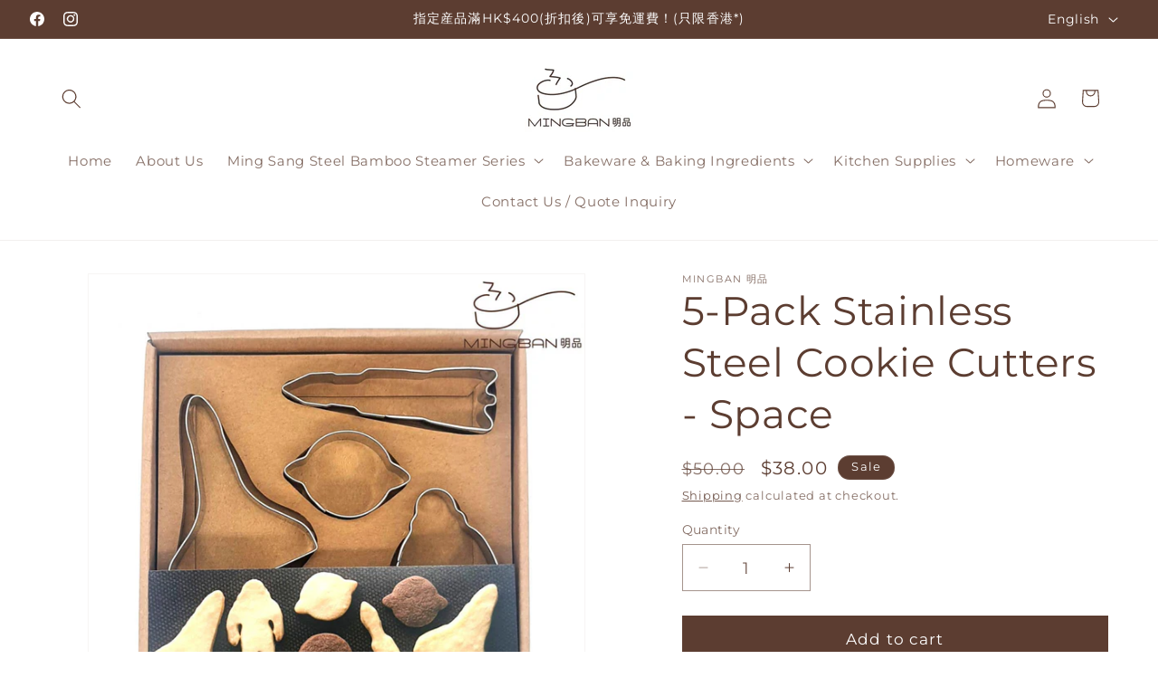

--- FILE ---
content_type: text/html; charset=utf-8
request_url: https://mingban.com.hk/en/products/5pcs-stainless-steel-cookie-mold-space
body_size: 60142
content:
<!doctype html>
<html class="js" lang="en">
  <head>
 
<meta charset="utf-8">
    <meta http-equiv="X-UA-Compatible" content="IE=edge">
    <meta name="viewport" content="width=device-width,initial-scale=1">
    <meta name="theme-color" content="">
    <link rel="canonical" href="https://mingban.com.hk/en/products/5pcs-stainless-steel-cookie-mold-space"><link rel="icon" type="image/png" href="//mingban.com.hk/cdn/shop/files/MINGBAN-LOGO-_1.png?crop=center&height=32&v=1758507821&width=32"><link rel="preconnect" href="https://fonts.shopifycdn.com" crossorigin><title>
      5-Pack Stainless Steel Cookie Cutters - Space
 &ndash; MINGBAN MART 明品生活百貨</title>

    
      <meta name="description" content="Mingpin - 5-Pack Stainless Steel Cookie Mold Baking - Space">
    

    

<meta property="og:site_name" content="MINGBAN MART 明品生活百貨">
<meta property="og:url" content="https://mingban.com.hk/en/products/5pcs-stainless-steel-cookie-mold-space">
<meta property="og:title" content="5-Pack Stainless Steel Cookie Cutters - Space">
<meta property="og:type" content="product">
<meta property="og:description" content="Mingpin - 5-Pack Stainless Steel Cookie Mold Baking - Space"><meta property="og:image" content="http://mingban.com.hk/cdn/shop/products/YgGeLfdVig20220110234802_1200.jpg?v=1656671651">
  <meta property="og:image:secure_url" content="https://mingban.com.hk/cdn/shop/products/YgGeLfdVig20220110234802_1200.jpg?v=1656671651">
  <meta property="og:image:width" content="1200">
  <meta property="og:image:height" content="1200"><meta property="og:price:amount" content="38.00">
  <meta property="og:price:currency" content="HKD"><meta name="twitter:card" content="summary_large_image">
<meta name="twitter:title" content="5-Pack Stainless Steel Cookie Cutters - Space">
<meta name="twitter:description" content="Mingpin - 5-Pack Stainless Steel Cookie Mold Baking - Space">


    <script src="//mingban.com.hk/cdn/shop/t/101/assets/constants.js?v=132983761750457495441763632290" defer="defer"></script>
    <script src="//mingban.com.hk/cdn/shop/t/101/assets/pubsub.js?v=25310214064522200911763632335" defer="defer"></script>
    <script src="//mingban.com.hk/cdn/shop/t/101/assets/global.js?v=7301445359237545521763632294" defer="defer"></script>
    <script src="//mingban.com.hk/cdn/shop/t/101/assets/details-disclosure.js?v=13653116266235556501763632291" defer="defer"></script>
    <script src="//mingban.com.hk/cdn/shop/t/101/assets/details-modal.js?v=25581673532751508451763632292" defer="defer"></script>
    <script src="//mingban.com.hk/cdn/shop/t/101/assets/search-form.js?v=133129549252120666541763632339" defer="defer"></script><script src="//mingban.com.hk/cdn/shop/t/101/assets/animations.js?v=88693664871331136111763632273" defer="defer"></script><script>window.performance && window.performance.mark && window.performance.mark('shopify.content_for_header.start');</script><meta name="google-site-verification" content="UldrJGDeMmr4fqm5c6UHDSiSWemiiL1cnrMgHPtF8II">
<meta id="shopify-digital-wallet" name="shopify-digital-wallet" content="/58754728129/digital_wallets/dialog">
<meta name="shopify-checkout-api-token" content="077fde7a0fbc486a9f964e22fde0fb19">
<link rel="alternate" hreflang="x-default" href="https://mingban.com.hk/products/5pcs-stainless-steel-cookie-mold-space">
<link rel="alternate" hreflang="zh-Hant" href="https://mingban.com.hk/products/5pcs-stainless-steel-cookie-mold-space">
<link rel="alternate" hreflang="en" href="https://mingban.com.hk/en/products/5pcs-stainless-steel-cookie-mold-space">
<link rel="alternate" hreflang="zh-Hant-AU" href="https://mingban.com.hk/products/5pcs-stainless-steel-cookie-mold-space">
<link rel="alternate" hreflang="zh-Hant-HK" href="https://mingban.com.hk/products/5pcs-stainless-steel-cookie-mold-space">
<link rel="alternate" hreflang="zh-Hant-JP" href="https://mingban.com.hk/products/5pcs-stainless-steel-cookie-mold-space">
<link rel="alternate" hreflang="zh-Hant-MO" href="https://mingban.com.hk/products/5pcs-stainless-steel-cookie-mold-space">
<link rel="alternate" hreflang="zh-Hant-MY" href="https://mingban.com.hk/products/5pcs-stainless-steel-cookie-mold-space">
<link rel="alternate" hreflang="zh-Hant-SG" href="https://mingban.com.hk/products/5pcs-stainless-steel-cookie-mold-space">
<link rel="alternate" hreflang="zh-Hant-TW" href="https://mingban.com.hk/products/5pcs-stainless-steel-cookie-mold-space">
<link rel="alternate" hreflang="zh-Hant-US" href="https://mingban.com.hk/products/5pcs-stainless-steel-cookie-mold-space">
<link rel="alternate" type="application/json+oembed" href="https://mingban.com.hk/en/products/5pcs-stainless-steel-cookie-mold-space.oembed">
<script async="async" src="/checkouts/internal/preloads.js?locale=en-HK"></script>
<link rel="preconnect" href="https://shop.app" crossorigin="anonymous">
<script async="async" src="https://shop.app/checkouts/internal/preloads.js?locale=en-HK&shop_id=58754728129" crossorigin="anonymous"></script>
<script id="shopify-features" type="application/json">{"accessToken":"077fde7a0fbc486a9f964e22fde0fb19","betas":["rich-media-storefront-analytics"],"domain":"mingban.com.hk","predictiveSearch":false,"shopId":58754728129,"locale":"en"}</script>
<script>var Shopify = Shopify || {};
Shopify.shop = "mingbanhk.myshopify.com";
Shopify.locale = "en";
Shopify.currency = {"active":"HKD","rate":"1.0"};
Shopify.country = "HK";
Shopify.theme = {"name":"Copy of Dawn","id":174912307393,"schema_name":"Dawn","schema_version":"15.4.0","theme_store_id":887,"role":"main"};
Shopify.theme.handle = "null";
Shopify.theme.style = {"id":null,"handle":null};
Shopify.cdnHost = "mingban.com.hk/cdn";
Shopify.routes = Shopify.routes || {};
Shopify.routes.root = "/en/";</script>
<script type="module">!function(o){(o.Shopify=o.Shopify||{}).modules=!0}(window);</script>
<script>!function(o){function n(){var o=[];function n(){o.push(Array.prototype.slice.apply(arguments))}return n.q=o,n}var t=o.Shopify=o.Shopify||{};t.loadFeatures=n(),t.autoloadFeatures=n()}(window);</script>
<script>
  window.ShopifyPay = window.ShopifyPay || {};
  window.ShopifyPay.apiHost = "shop.app\/pay";
  window.ShopifyPay.redirectState = null;
</script>
<script id="shop-js-analytics" type="application/json">{"pageType":"product"}</script>
<script defer="defer" async type="module" src="//mingban.com.hk/cdn/shopifycloud/shop-js/modules/v2/client.init-shop-cart-sync_C5BV16lS.en.esm.js"></script>
<script defer="defer" async type="module" src="//mingban.com.hk/cdn/shopifycloud/shop-js/modules/v2/chunk.common_CygWptCX.esm.js"></script>
<script type="module">
  await import("//mingban.com.hk/cdn/shopifycloud/shop-js/modules/v2/client.init-shop-cart-sync_C5BV16lS.en.esm.js");
await import("//mingban.com.hk/cdn/shopifycloud/shop-js/modules/v2/chunk.common_CygWptCX.esm.js");

  window.Shopify.SignInWithShop?.initShopCartSync?.({"fedCMEnabled":true,"windoidEnabled":true});

</script>
<script>
  window.Shopify = window.Shopify || {};
  if (!window.Shopify.featureAssets) window.Shopify.featureAssets = {};
  window.Shopify.featureAssets['shop-js'] = {"shop-cart-sync":["modules/v2/client.shop-cart-sync_ZFArdW7E.en.esm.js","modules/v2/chunk.common_CygWptCX.esm.js"],"init-fed-cm":["modules/v2/client.init-fed-cm_CmiC4vf6.en.esm.js","modules/v2/chunk.common_CygWptCX.esm.js"],"shop-cash-offers":["modules/v2/client.shop-cash-offers_DOA2yAJr.en.esm.js","modules/v2/chunk.common_CygWptCX.esm.js","modules/v2/chunk.modal_D71HUcav.esm.js"],"shop-button":["modules/v2/client.shop-button_tlx5R9nI.en.esm.js","modules/v2/chunk.common_CygWptCX.esm.js"],"shop-toast-manager":["modules/v2/client.shop-toast-manager_ClPi3nE9.en.esm.js","modules/v2/chunk.common_CygWptCX.esm.js"],"init-shop-cart-sync":["modules/v2/client.init-shop-cart-sync_C5BV16lS.en.esm.js","modules/v2/chunk.common_CygWptCX.esm.js"],"avatar":["modules/v2/client.avatar_BTnouDA3.en.esm.js"],"init-windoid":["modules/v2/client.init-windoid_sURxWdc1.en.esm.js","modules/v2/chunk.common_CygWptCX.esm.js"],"init-shop-email-lookup-coordinator":["modules/v2/client.init-shop-email-lookup-coordinator_B8hsDcYM.en.esm.js","modules/v2/chunk.common_CygWptCX.esm.js"],"pay-button":["modules/v2/client.pay-button_FdsNuTd3.en.esm.js","modules/v2/chunk.common_CygWptCX.esm.js"],"shop-login-button":["modules/v2/client.shop-login-button_C5VAVYt1.en.esm.js","modules/v2/chunk.common_CygWptCX.esm.js","modules/v2/chunk.modal_D71HUcav.esm.js"],"init-customer-accounts-sign-up":["modules/v2/client.init-customer-accounts-sign-up_CPSyQ0Tj.en.esm.js","modules/v2/client.shop-login-button_C5VAVYt1.en.esm.js","modules/v2/chunk.common_CygWptCX.esm.js","modules/v2/chunk.modal_D71HUcav.esm.js"],"init-shop-for-new-customer-accounts":["modules/v2/client.init-shop-for-new-customer-accounts_ChsxoAhi.en.esm.js","modules/v2/client.shop-login-button_C5VAVYt1.en.esm.js","modules/v2/chunk.common_CygWptCX.esm.js","modules/v2/chunk.modal_D71HUcav.esm.js"],"init-customer-accounts":["modules/v2/client.init-customer-accounts_DxDtT_ad.en.esm.js","modules/v2/client.shop-login-button_C5VAVYt1.en.esm.js","modules/v2/chunk.common_CygWptCX.esm.js","modules/v2/chunk.modal_D71HUcav.esm.js"],"shop-follow-button":["modules/v2/client.shop-follow-button_Cva4Ekp9.en.esm.js","modules/v2/chunk.common_CygWptCX.esm.js","modules/v2/chunk.modal_D71HUcav.esm.js"],"checkout-modal":["modules/v2/client.checkout-modal_BPM8l0SH.en.esm.js","modules/v2/chunk.common_CygWptCX.esm.js","modules/v2/chunk.modal_D71HUcav.esm.js"],"lead-capture":["modules/v2/client.lead-capture_Bi8yE_yS.en.esm.js","modules/v2/chunk.common_CygWptCX.esm.js","modules/v2/chunk.modal_D71HUcav.esm.js"],"shop-login":["modules/v2/client.shop-login_D6lNrXab.en.esm.js","modules/v2/chunk.common_CygWptCX.esm.js","modules/v2/chunk.modal_D71HUcav.esm.js"],"payment-terms":["modules/v2/client.payment-terms_CZxnsJam.en.esm.js","modules/v2/chunk.common_CygWptCX.esm.js","modules/v2/chunk.modal_D71HUcav.esm.js"]};
</script>
<script>(function() {
  var isLoaded = false;
  function asyncLoad() {
    if (isLoaded) return;
    isLoaded = true;
    var urls = ["https:\/\/getbutton.io\/shopify\/widget\/58754728129.js?v=1656054148\u0026shop=mingbanhk.myshopify.com","https:\/\/cdn.recovermycart.com\/scripts\/keepcart\/CartJS.min.js?shop=mingbanhk.myshopify.com\u0026shop=mingbanhk.myshopify.com","https:\/\/cdn.vstar.app\/static\/js\/thankyou.js?shop=mingbanhk.myshopify.com","https:\/\/flipbook.bestfreecdn.com\/storage\/js\/flipbook-58754728129.js?ver=8\u0026shop=mingbanhk.myshopify.com","https:\/\/flipbook.bestfreecdn.com\/storage\/js\/flipbook-58754728129.js?ver=8\u0026shop=mingbanhk.myshopify.com","https:\/\/flipbook.bestfreecdn.com\/storage\/js\/flipbook-58754728129.js?ver=7\u0026shop=mingbanhk.myshopify.com","https:\/\/flipbook.bestfreecdn.com\/storage\/js\/flipbook-58754728129.js?ver=7\u0026shop=mingbanhk.myshopify.com","https:\/\/flipbook.bestfreecdn.com\/storage\/js\/flipbook-58754728129.js?ver=7\u0026shop=mingbanhk.myshopify.com","https:\/\/flipbook.bestfreecdn.com\/storage\/js\/flipbook-58754728129.js?ver=8\u0026shop=mingbanhk.myshopify.com","https:\/\/cdn.shopify.com\/s\/files\/1\/0597\/3783\/3627\/files\/tpsectioninstalltm.min.js?v=1738634779\u0026t=tapita-section-script-tags\u0026shop=mingbanhk.myshopify.com"];
    for (var i = 0; i < urls.length; i++) {
      var s = document.createElement('script');
      s.type = 'text/javascript';
      s.async = true;
      s.src = urls[i];
      var x = document.getElementsByTagName('script')[0];
      x.parentNode.insertBefore(s, x);
    }
  };
  if(window.attachEvent) {
    window.attachEvent('onload', asyncLoad);
  } else {
    window.addEventListener('load', asyncLoad, false);
  }
})();</script>
<script id="__st">var __st={"a":58754728129,"offset":28800,"reqid":"5359db05-83fd-4327-b64c-266961c555d2-1768849851","pageurl":"mingban.com.hk\/en\/products\/5pcs-stainless-steel-cookie-mold-space","u":"26c98600ba3a","p":"product","rtyp":"product","rid":7285939994817};</script>
<script>window.ShopifyPaypalV4VisibilityTracking = true;</script>
<script id="captcha-bootstrap">!function(){'use strict';const t='contact',e='account',n='new_comment',o=[[t,t],['blogs',n],['comments',n],[t,'customer']],c=[[e,'customer_login'],[e,'guest_login'],[e,'recover_customer_password'],[e,'create_customer']],r=t=>t.map((([t,e])=>`form[action*='/${t}']:not([data-nocaptcha='true']) input[name='form_type'][value='${e}']`)).join(','),a=t=>()=>t?[...document.querySelectorAll(t)].map((t=>t.form)):[];function s(){const t=[...o],e=r(t);return a(e)}const i='password',u='form_key',d=['recaptcha-v3-token','g-recaptcha-response','h-captcha-response',i],f=()=>{try{return window.sessionStorage}catch{return}},m='__shopify_v',_=t=>t.elements[u];function p(t,e,n=!1){try{const o=window.sessionStorage,c=JSON.parse(o.getItem(e)),{data:r}=function(t){const{data:e,action:n}=t;return t[m]||n?{data:e,action:n}:{data:t,action:n}}(c);for(const[e,n]of Object.entries(r))t.elements[e]&&(t.elements[e].value=n);n&&o.removeItem(e)}catch(o){console.error('form repopulation failed',{error:o})}}const l='form_type',E='cptcha';function T(t){t.dataset[E]=!0}const w=window,h=w.document,L='Shopify',v='ce_forms',y='captcha';let A=!1;((t,e)=>{const n=(g='f06e6c50-85a8-45c8-87d0-21a2b65856fe',I='https://cdn.shopify.com/shopifycloud/storefront-forms-hcaptcha/ce_storefront_forms_captcha_hcaptcha.v1.5.2.iife.js',D={infoText:'Protected by hCaptcha',privacyText:'Privacy',termsText:'Terms'},(t,e,n)=>{const o=w[L][v],c=o.bindForm;if(c)return c(t,g,e,D).then(n);var r;o.q.push([[t,g,e,D],n]),r=I,A||(h.body.append(Object.assign(h.createElement('script'),{id:'captcha-provider',async:!0,src:r})),A=!0)});var g,I,D;w[L]=w[L]||{},w[L][v]=w[L][v]||{},w[L][v].q=[],w[L][y]=w[L][y]||{},w[L][y].protect=function(t,e){n(t,void 0,e),T(t)},Object.freeze(w[L][y]),function(t,e,n,w,h,L){const[v,y,A,g]=function(t,e,n){const i=e?o:[],u=t?c:[],d=[...i,...u],f=r(d),m=r(i),_=r(d.filter((([t,e])=>n.includes(e))));return[a(f),a(m),a(_),s()]}(w,h,L),I=t=>{const e=t.target;return e instanceof HTMLFormElement?e:e&&e.form},D=t=>v().includes(t);t.addEventListener('submit',(t=>{const e=I(t);if(!e)return;const n=D(e)&&!e.dataset.hcaptchaBound&&!e.dataset.recaptchaBound,o=_(e),c=g().includes(e)&&(!o||!o.value);(n||c)&&t.preventDefault(),c&&!n&&(function(t){try{if(!f())return;!function(t){const e=f();if(!e)return;const n=_(t);if(!n)return;const o=n.value;o&&e.removeItem(o)}(t);const e=Array.from(Array(32),(()=>Math.random().toString(36)[2])).join('');!function(t,e){_(t)||t.append(Object.assign(document.createElement('input'),{type:'hidden',name:u})),t.elements[u].value=e}(t,e),function(t,e){const n=f();if(!n)return;const o=[...t.querySelectorAll(`input[type='${i}']`)].map((({name:t})=>t)),c=[...d,...o],r={};for(const[a,s]of new FormData(t).entries())c.includes(a)||(r[a]=s);n.setItem(e,JSON.stringify({[m]:1,action:t.action,data:r}))}(t,e)}catch(e){console.error('failed to persist form',e)}}(e),e.submit())}));const S=(t,e)=>{t&&!t.dataset[E]&&(n(t,e.some((e=>e===t))),T(t))};for(const o of['focusin','change'])t.addEventListener(o,(t=>{const e=I(t);D(e)&&S(e,y())}));const B=e.get('form_key'),M=e.get(l),P=B&&M;t.addEventListener('DOMContentLoaded',(()=>{const t=y();if(P)for(const e of t)e.elements[l].value===M&&p(e,B);[...new Set([...A(),...v().filter((t=>'true'===t.dataset.shopifyCaptcha))])].forEach((e=>S(e,t)))}))}(h,new URLSearchParams(w.location.search),n,t,e,['guest_login'])})(!0,!0)}();</script>
<script integrity="sha256-4kQ18oKyAcykRKYeNunJcIwy7WH5gtpwJnB7kiuLZ1E=" data-source-attribution="shopify.loadfeatures" defer="defer" src="//mingban.com.hk/cdn/shopifycloud/storefront/assets/storefront/load_feature-a0a9edcb.js" crossorigin="anonymous"></script>
<script crossorigin="anonymous" defer="defer" src="//mingban.com.hk/cdn/shopifycloud/storefront/assets/shopify_pay/storefront-65b4c6d7.js?v=20250812"></script>
<script data-source-attribution="shopify.dynamic_checkout.dynamic.init">var Shopify=Shopify||{};Shopify.PaymentButton=Shopify.PaymentButton||{isStorefrontPortableWallets:!0,init:function(){window.Shopify.PaymentButton.init=function(){};var t=document.createElement("script");t.src="https://mingban.com.hk/cdn/shopifycloud/portable-wallets/latest/portable-wallets.en.js",t.type="module",document.head.appendChild(t)}};
</script>
<script data-source-attribution="shopify.dynamic_checkout.buyer_consent">
  function portableWalletsHideBuyerConsent(e){var t=document.getElementById("shopify-buyer-consent"),n=document.getElementById("shopify-subscription-policy-button");t&&n&&(t.classList.add("hidden"),t.setAttribute("aria-hidden","true"),n.removeEventListener("click",e))}function portableWalletsShowBuyerConsent(e){var t=document.getElementById("shopify-buyer-consent"),n=document.getElementById("shopify-subscription-policy-button");t&&n&&(t.classList.remove("hidden"),t.removeAttribute("aria-hidden"),n.addEventListener("click",e))}window.Shopify?.PaymentButton&&(window.Shopify.PaymentButton.hideBuyerConsent=portableWalletsHideBuyerConsent,window.Shopify.PaymentButton.showBuyerConsent=portableWalletsShowBuyerConsent);
</script>
<script data-source-attribution="shopify.dynamic_checkout.cart.bootstrap">document.addEventListener("DOMContentLoaded",(function(){function t(){return document.querySelector("shopify-accelerated-checkout-cart, shopify-accelerated-checkout")}if(t())Shopify.PaymentButton.init();else{new MutationObserver((function(e,n){t()&&(Shopify.PaymentButton.init(),n.disconnect())})).observe(document.body,{childList:!0,subtree:!0})}}));
</script>
<link id="shopify-accelerated-checkout-styles" rel="stylesheet" media="screen" href="https://mingban.com.hk/cdn/shopifycloud/portable-wallets/latest/accelerated-checkout-backwards-compat.css" crossorigin="anonymous">
<style id="shopify-accelerated-checkout-cart">
        #shopify-buyer-consent {
  margin-top: 1em;
  display: inline-block;
  width: 100%;
}

#shopify-buyer-consent.hidden {
  display: none;
}

#shopify-subscription-policy-button {
  background: none;
  border: none;
  padding: 0;
  text-decoration: underline;
  font-size: inherit;
  cursor: pointer;
}

#shopify-subscription-policy-button::before {
  box-shadow: none;
}

      </style>
<script id="sections-script" data-sections="header" defer="defer" src="//mingban.com.hk/cdn/shop/t/101/compiled_assets/scripts.js?v=5757"></script>
<script>window.performance && window.performance.mark && window.performance.mark('shopify.content_for_header.end');</script>


    <style data-shopify>
      @font-face {
  font-family: Montserrat;
  font-weight: 400;
  font-style: normal;
  font-display: swap;
  src: url("//mingban.com.hk/cdn/fonts/montserrat/montserrat_n4.81949fa0ac9fd2021e16436151e8eaa539321637.woff2") format("woff2"),
       url("//mingban.com.hk/cdn/fonts/montserrat/montserrat_n4.a6c632ca7b62da89c3594789ba828388aac693fe.woff") format("woff");
}

      @font-face {
  font-family: Montserrat;
  font-weight: 700;
  font-style: normal;
  font-display: swap;
  src: url("//mingban.com.hk/cdn/fonts/montserrat/montserrat_n7.3c434e22befd5c18a6b4afadb1e3d77c128c7939.woff2") format("woff2"),
       url("//mingban.com.hk/cdn/fonts/montserrat/montserrat_n7.5d9fa6e2cae713c8fb539a9876489d86207fe957.woff") format("woff");
}

      @font-face {
  font-family: Montserrat;
  font-weight: 400;
  font-style: italic;
  font-display: swap;
  src: url("//mingban.com.hk/cdn/fonts/montserrat/montserrat_i4.5a4ea298b4789e064f62a29aafc18d41f09ae59b.woff2") format("woff2"),
       url("//mingban.com.hk/cdn/fonts/montserrat/montserrat_i4.072b5869c5e0ed5b9d2021e4c2af132e16681ad2.woff") format("woff");
}

      @font-face {
  font-family: Montserrat;
  font-weight: 700;
  font-style: italic;
  font-display: swap;
  src: url("//mingban.com.hk/cdn/fonts/montserrat/montserrat_i7.a0d4a463df4f146567d871890ffb3c80408e7732.woff2") format("woff2"),
       url("//mingban.com.hk/cdn/fonts/montserrat/montserrat_i7.f6ec9f2a0681acc6f8152c40921d2a4d2e1a2c78.woff") format("woff");
}

      @font-face {
  font-family: Montserrat;
  font-weight: 400;
  font-style: normal;
  font-display: swap;
  src: url("//mingban.com.hk/cdn/fonts/montserrat/montserrat_n4.81949fa0ac9fd2021e16436151e8eaa539321637.woff2") format("woff2"),
       url("//mingban.com.hk/cdn/fonts/montserrat/montserrat_n4.a6c632ca7b62da89c3594789ba828388aac693fe.woff") format("woff");
}


      
        :root,
        .color-scheme-1 {
          --color-background: 255,255,255;
        
          --gradient-background: #ffffff;
        

        

        --color-foreground: 18,18,18;
        --color-background-contrast: 191,191,191;
        --color-shadow: 18,18,18;
        --color-button: 18,18,18;
        --color-button-text: 255,255,255;
        --color-secondary-button: 255,255,255;
        --color-secondary-button-text: 18,18,18;
        --color-link: 18,18,18;
        --color-badge-foreground: 18,18,18;
        --color-badge-background: 255,255,255;
        --color-badge-border: 18,18,18;
        --payment-terms-background-color: rgb(255 255 255);
      }
      
        
        .color-scheme-2 {
          --color-background: 243,243,243;
        
          --gradient-background: #f3f3f3;
        

        

        --color-foreground: 18,18,18;
        --color-background-contrast: 179,179,179;
        --color-shadow: 18,18,18;
        --color-button: 18,18,18;
        --color-button-text: 243,243,243;
        --color-secondary-button: 243,243,243;
        --color-secondary-button-text: 18,18,18;
        --color-link: 18,18,18;
        --color-badge-foreground: 18,18,18;
        --color-badge-background: 243,243,243;
        --color-badge-border: 18,18,18;
        --payment-terms-background-color: rgb(243 243 243);
      }
      
        
        .color-scheme-3 {
          --color-background: 36,40,51;
        
          --gradient-background: #242833;
        

        

        --color-foreground: 255,255,255;
        --color-background-contrast: 47,52,66;
        --color-shadow: 18,18,18;
        --color-button: 255,255,255;
        --color-button-text: 0,0,0;
        --color-secondary-button: 36,40,51;
        --color-secondary-button-text: 255,255,255;
        --color-link: 255,255,255;
        --color-badge-foreground: 255,255,255;
        --color-badge-background: 36,40,51;
        --color-badge-border: 255,255,255;
        --payment-terms-background-color: rgb(36 40 51);
      }
      
        
        .color-scheme-4 {
          --color-background: 18,18,18;
        
          --gradient-background: #121212;
        

        

        --color-foreground: 255,255,255;
        --color-background-contrast: 146,146,146;
        --color-shadow: 18,18,18;
        --color-button: 255,255,255;
        --color-button-text: 18,18,18;
        --color-secondary-button: 18,18,18;
        --color-secondary-button-text: 255,255,255;
        --color-link: 255,255,255;
        --color-badge-foreground: 255,255,255;
        --color-badge-background: 18,18,18;
        --color-badge-border: 255,255,255;
        --payment-terms-background-color: rgb(18 18 18);
      }
      
        
        .color-scheme-5 {
          --color-background: 51,79,180;
        
          --gradient-background: #334fb4;
        

        

        --color-foreground: 255,255,255;
        --color-background-contrast: 23,35,81;
        --color-shadow: 18,18,18;
        --color-button: 255,255,255;
        --color-button-text: 51,79,180;
        --color-secondary-button: 51,79,180;
        --color-secondary-button-text: 255,255,255;
        --color-link: 255,255,255;
        --color-badge-foreground: 255,255,255;
        --color-badge-background: 51,79,180;
        --color-badge-border: 255,255,255;
        --payment-terms-background-color: rgb(51 79 180);
      }
      
        
        .color-scheme-67403eab-4bcf-4943-a210-8270af03a6c7 {
          --color-background: 255,255,255;
        
          --gradient-background: #ffffff;
        

        

        --color-foreground: 92,61,49;
        --color-background-contrast: 191,191,191;
        --color-shadow: 92,61,49;
        --color-button: 92,61,49;
        --color-button-text: 255,255,255;
        --color-secondary-button: 255,255,255;
        --color-secondary-button-text: 92,61,49;
        --color-link: 92,61,49;
        --color-badge-foreground: 92,61,49;
        --color-badge-background: 255,255,255;
        --color-badge-border: 92,61,49;
        --payment-terms-background-color: rgb(255 255 255);
      }
      
        
        .color-scheme-6e8540da-ac1b-426e-8715-d81a49b817f5 {
          --color-background: 92,61,49;
        
          --gradient-background: #5c3d31;
        

        

        --color-foreground: 255,255,255;
        --color-background-contrast: 9,6,5;
        --color-shadow: 255,255,255;
        --color-button: 92,61,49;
        --color-button-text: 255,255,255;
        --color-secondary-button: 92,61,49;
        --color-secondary-button-text: 255,255,255;
        --color-link: 255,255,255;
        --color-badge-foreground: 255,255,255;
        --color-badge-background: 92,61,49;
        --color-badge-border: 255,255,255;
        --payment-terms-background-color: rgb(92 61 49);
      }
      

      body, .color-scheme-1, .color-scheme-2, .color-scheme-3, .color-scheme-4, .color-scheme-5, .color-scheme-67403eab-4bcf-4943-a210-8270af03a6c7, .color-scheme-6e8540da-ac1b-426e-8715-d81a49b817f5 {
        color: rgba(var(--color-foreground), 0.75);
        background-color: rgb(var(--color-background));
      }

      :root {
        --font-body-family: Montserrat, sans-serif;
        --font-body-style: normal;
        --font-body-weight: 400;
        --font-body-weight-bold: 700;

        --font-heading-family: Montserrat, sans-serif;
        --font-heading-style: normal;
        --font-heading-weight: 400;

        --font-body-scale: 1.1;
        --font-heading-scale: 1.0;

        --media-padding: px;
        --media-border-opacity: 0.05;
        --media-border-width: 1px;
        --media-radius: 0px;
        --media-shadow-opacity: 0.0;
        --media-shadow-horizontal-offset: 0px;
        --media-shadow-vertical-offset: 16px;
        --media-shadow-blur-radius: 5px;
        --media-shadow-visible: 0;

        --page-width: 130rem;
        --page-width-margin: 0rem;

        --product-card-image-padding: 0.0rem;
        --product-card-corner-radius: 0.0rem;
        --product-card-text-alignment: center;
        --product-card-border-width: 0.0rem;
        --product-card-border-opacity: 0.1;
        --product-card-shadow-opacity: 0.0;
        --product-card-shadow-visible: 0;
        --product-card-shadow-horizontal-offset: 2.2rem;
        --product-card-shadow-vertical-offset: 0.4rem;
        --product-card-shadow-blur-radius: 0.5rem;

        --collection-card-image-padding: 0.0rem;
        --collection-card-corner-radius: 0.0rem;
        --collection-card-text-alignment: left;
        --collection-card-border-width: 0.0rem;
        --collection-card-border-opacity: 0.1;
        --collection-card-shadow-opacity: 0.0;
        --collection-card-shadow-visible: 0;
        --collection-card-shadow-horizontal-offset: 0.0rem;
        --collection-card-shadow-vertical-offset: 0.4rem;
        --collection-card-shadow-blur-radius: 0.5rem;

        --blog-card-image-padding: 0.0rem;
        --blog-card-corner-radius: 0.0rem;
        --blog-card-text-alignment: left;
        --blog-card-border-width: 0.0rem;
        --blog-card-border-opacity: 0.1;
        --blog-card-shadow-opacity: 0.0;
        --blog-card-shadow-visible: 0;
        --blog-card-shadow-horizontal-offset: 0.0rem;
        --blog-card-shadow-vertical-offset: 0.4rem;
        --blog-card-shadow-blur-radius: 0.5rem;

        --badge-corner-radius: 4.0rem;

        --popup-border-width: 1px;
        --popup-border-opacity: 0.1;
        --popup-corner-radius: 0px;
        --popup-shadow-opacity: 0.05;
        --popup-shadow-horizontal-offset: 0px;
        --popup-shadow-vertical-offset: 4px;
        --popup-shadow-blur-radius: 5px;

        --drawer-border-width: 1px;
        --drawer-border-opacity: 0.1;
        --drawer-shadow-opacity: 0.0;
        --drawer-shadow-horizontal-offset: 0px;
        --drawer-shadow-vertical-offset: 4px;
        --drawer-shadow-blur-radius: 5px;

        --spacing-sections-desktop: 0px;
        --spacing-sections-mobile: 0px;

        --grid-desktop-vertical-spacing: 20px;
        --grid-desktop-horizontal-spacing: 20px;
        --grid-mobile-vertical-spacing: 10px;
        --grid-mobile-horizontal-spacing: 10px;

        --text-boxes-border-opacity: 0.1;
        --text-boxes-border-width: 0px;
        --text-boxes-radius: 0px;
        --text-boxes-shadow-opacity: 0.0;
        --text-boxes-shadow-visible: 0;
        --text-boxes-shadow-horizontal-offset: 0px;
        --text-boxes-shadow-vertical-offset: 4px;
        --text-boxes-shadow-blur-radius: 5px;

        --buttons-radius: 0px;
        --buttons-radius-outset: 0px;
        --buttons-border-width: 1px;
        --buttons-border-opacity: 1.0;
        --buttons-shadow-opacity: 0.0;
        --buttons-shadow-visible: 0;
        --buttons-shadow-horizontal-offset: 0px;
        --buttons-shadow-vertical-offset: 4px;
        --buttons-shadow-blur-radius: 5px;
        --buttons-border-offset: 0px;

        --inputs-radius: 0px;
        --inputs-border-width: 1px;
        --inputs-border-opacity: 0.55;
        --inputs-shadow-opacity: 0.0;
        --inputs-shadow-horizontal-offset: 0px;
        --inputs-margin-offset: 0px;
        --inputs-shadow-vertical-offset: 4px;
        --inputs-shadow-blur-radius: 5px;
        --inputs-radius-outset: 0px;

        --variant-pills-radius: 0px;
        --variant-pills-border-width: 1px;
        --variant-pills-border-opacity: 0.55;
        --variant-pills-shadow-opacity: 0.0;
        --variant-pills-shadow-horizontal-offset: 0px;
        --variant-pills-shadow-vertical-offset: 4px;
        --variant-pills-shadow-blur-radius: 5px;
      }

      *,
      *::before,
      *::after {
        box-sizing: inherit;
      }

      html {
        box-sizing: border-box;
        font-size: calc(var(--font-body-scale) * 62.5%);
        height: 100%;
      }

      body {
        display: grid;
        grid-template-rows: auto auto 1fr auto;
        grid-template-columns: 100%;
        min-height: 100%;
        margin: 0;
        font-size: 1.5rem;
        letter-spacing: 0.06rem;
        line-height: calc(1 + 0.8 / var(--font-body-scale));
        font-family: var(--font-body-family);
        font-style: var(--font-body-style);
        font-weight: var(--font-body-weight);
      }

      @media screen and (min-width: 750px) {
        body {
          font-size: 1.6rem;
        }
      }
    </style>

    <link href="//mingban.com.hk/cdn/shop/t/101/assets/base.css?v=53564270997311835041763632273" rel="stylesheet" type="text/css" media="all" />
    <link rel="stylesheet" href="//mingban.com.hk/cdn/shop/t/101/assets/component-cart-items.css?v=13033300910818915211763632277" media="print" onload="this.media='all'"><link href="//mingban.com.hk/cdn/shop/t/101/assets/component-cart-drawer.css?v=39223250576183958541763632276" rel="stylesheet" type="text/css" media="all" />
      <link href="//mingban.com.hk/cdn/shop/t/101/assets/component-cart.css?v=164708765130180853531763632277" rel="stylesheet" type="text/css" media="all" />
      <link href="//mingban.com.hk/cdn/shop/t/101/assets/component-totals.css?v=15906652033866631521763632289" rel="stylesheet" type="text/css" media="all" />
      <link href="//mingban.com.hk/cdn/shop/t/101/assets/component-price.css?v=47596247576480123001763632285" rel="stylesheet" type="text/css" media="all" />
      <link href="//mingban.com.hk/cdn/shop/t/101/assets/component-discounts.css?v=152760482443307489271763632279" rel="stylesheet" type="text/css" media="all" />

      <link rel="preload" as="font" href="//mingban.com.hk/cdn/fonts/montserrat/montserrat_n4.81949fa0ac9fd2021e16436151e8eaa539321637.woff2" type="font/woff2" crossorigin>
      

      <link rel="preload" as="font" href="//mingban.com.hk/cdn/fonts/montserrat/montserrat_n4.81949fa0ac9fd2021e16436151e8eaa539321637.woff2" type="font/woff2" crossorigin>
      
<link href="//mingban.com.hk/cdn/shop/t/101/assets/component-localization-form.css?v=170315343355214948141763632281" rel="stylesheet" type="text/css" media="all" />
      <script src="//mingban.com.hk/cdn/shop/t/101/assets/localization-form.js?v=144176611646395275351763632326" defer="defer"></script><link
        rel="stylesheet"
        href="//mingban.com.hk/cdn/shop/t/101/assets/component-predictive-search.css?v=118923337488134913561763632284"
        media="print"
        onload="this.media='all'"
      ><script>
      if (Shopify.designMode) {
        document.documentElement.classList.add('shopify-design-mode');
      }
    </script>
  <!-- BEGIN app block: shopify://apps/ot-theme-sections/blocks/otsb-style/45c0d634-d78b-458c-8bca-17086e7d65aa --><link href="//cdn.shopify.com/extensions/019bc4db-55e4-7817-9a3f-2704fee0c1e1/xpify-front-base-88/assets/otsb-style.min.css" rel="stylesheet" type="text/css" media="all" />
<script>
  window.otsb={main_script_enabled:true,sliderScript:"https://cdn.shopify.com/extensions/019bc4db-55e4-7817-9a3f-2704fee0c1e1/xpify-front-base-88/assets/otsb-splide.min.js",loadedScript:window?.otsb?.loadedScript||[],components:{splides:{}}};
</script><script src="https://cdn.shopify.com/extensions/019bc4db-55e4-7817-9a3f-2704fee0c1e1/xpify-front-base-88/assets/otsb-script.min.js" defer="defer"></script>

<!-- END app block --><!-- BEGIN app block: shopify://apps/ecomposer-builder/blocks/app-embed/a0fc26e1-7741-4773-8b27-39389b4fb4a0 --><!-- DNS Prefetch & Preconnect -->
<link rel="preconnect" href="https://cdn.ecomposer.app" crossorigin>
<link rel="dns-prefetch" href="https://cdn.ecomposer.app">

<link rel="prefetch" href="https://cdn.ecomposer.app/vendors/css/ecom-swiper@11.css" as="style">
<link rel="prefetch" href="https://cdn.ecomposer.app/vendors/js/ecom-swiper@11.0.5.js" as="script">
<link rel="prefetch" href="https://cdn.ecomposer.app/vendors/js/ecom_modal.js" as="script">

<!-- Global CSS --><!--ECOM-EMBED-->
  <style id="ecom-global-css" class="ecom-global-css">/**ECOM-INSERT-CSS**/.ecom-section > div.core__row--columns{max-width: 1200px;}.ecom-column>div.core__column--wrapper{padding: 20px;}div.core__blocks--body>div.ecom-block.elmspace:not(:first-child){margin-top: 20px;}:root{--ecom-global-container-width:1200px;--ecom-global-colunm-gap:20px;--ecom-global-elements-space:20px;--ecom-global-colors-primary:#5C3D31;--ecom-global-colors-secondary:#5C3D31;--ecom-global-colors-text:#5C3D31;--ecom-global-colors-accent:#5C3D31;--ecom-global-typography-h1-font-weight:600;--ecom-global-typography-h1-font-size:72px;--ecom-global-typography-h1-line-height:90px;--ecom-global-typography-h1-letter-spacing:-0.02em;--ecom-global-typography-h2-font-weight:600;--ecom-global-typography-h2-font-size:60px;--ecom-global-typography-h2-line-height:72px;--ecom-global-typography-h2-letter-spacing:-0.02em;--ecom-global-typography-h3-font-weight:600;--ecom-global-typography-h3-font-size:48px;--ecom-global-typography-h3-line-height:60px;--ecom-global-typography-h3-letter-spacing:-0.02em;--ecom-global-typography-h4-font-weight:600;--ecom-global-typography-h4-font-size:36px;--ecom-global-typography-h4-line-height:44px;--ecom-global-typography-h4-letter-spacing:-0.02em;--ecom-global-typography-h5-font-weight:600;--ecom-global-typography-h5-font-size:30px;--ecom-global-typography-h5-line-height:38px;--ecom-global-typography-h6-font-weight:600;--ecom-global-typography-h6-font-size:24px;--ecom-global-typography-h6-line-height:32px;--ecom-global-typography-h7-font-weight:400;--ecom-global-typography-h7-font-size:18px;--ecom-global-typography-h7-line-height:28px;}</style>
  <!--/ECOM-EMBED--><!-- Custom CSS & JS --><!-- Open Graph Meta Tags for Pages --><!-- Critical Inline Styles -->
<style class="ecom-theme-helper">.ecom-animation{opacity:0}.ecom-animation.animate,.ecom-animation.ecom-animated{opacity:1}.ecom-cart-popup{display:grid;position:fixed;inset:0;z-index:9999999;align-content:center;padding:5px;justify-content:center;align-items:center;justify-items:center}.ecom-cart-popup::before{content:' ';position:absolute;background:#e5e5e5b3;inset:0}.ecom-ajax-loading{cursor:not-allowed;pointer-events:none;opacity:.6}#ecom-toast{visibility:hidden;max-width:50px;height:60px;margin:auto;background-color:#333;color:#fff;text-align:center;border-radius:2px;position:fixed;z-index:1;left:0;right:0;bottom:30px;font-size:17px;display:grid;grid-template-columns:50px auto;align-items:center;justify-content:start;align-content:center;justify-items:start}#ecom-toast.ecom-toast-show{visibility:visible;animation:ecomFadein .5s,ecomExpand .5s .5s,ecomStay 3s 1s,ecomShrink .5s 4s,ecomFadeout .5s 4.5s}#ecom-toast #ecom-toast-icon{width:50px;height:100%;box-sizing:border-box;background-color:#111;color:#fff;padding:5px}#ecom-toast .ecom-toast-icon-svg{width:100%;height:100%;position:relative;vertical-align:middle;margin:auto;text-align:center}#ecom-toast #ecom-toast-desc{color:#fff;padding:16px;overflow:hidden;white-space:nowrap}@media(max-width:768px){#ecom-toast #ecom-toast-desc{white-space:normal;min-width:250px}#ecom-toast{height:auto;min-height:60px}}.ecom__column-full-height{height:100%}@keyframes ecomFadein{from{bottom:0;opacity:0}to{bottom:30px;opacity:1}}@keyframes ecomExpand{from{min-width:50px}to{min-width:var(--ecom-max-width)}}@keyframes ecomStay{from{min-width:var(--ecom-max-width)}to{min-width:var(--ecom-max-width)}}@keyframes ecomShrink{from{min-width:var(--ecom-max-width)}to{min-width:50px}}@keyframes ecomFadeout{from{bottom:30px;opacity:1}to{bottom:60px;opacity:0}}</style>


<!-- EComposer Config Script -->
<script id="ecom-theme-helpers" async>
window.EComposer=window.EComposer||{};(function(){if(!this.configs)this.configs={};this.configs={"custom_code":[],"instagram":null};this.configs.ajax_cart={enable:false};this.customer=false;this.proxy_path='/apps/ecomposer-visual-page-builder';
this.popupScriptUrl='https://cdn.shopify.com/extensions/019b200c-ceec-7ac9-af95-28c32fd62de8/ecomposer-94/assets/ecom_popup.js';
this.routes={domain:'https://mingban.com.hk',root_url:'/en',collections_url:'/en/collections',all_products_collection_url:'/en/collections/all',cart_url:'/en/cart',cart_add_url:'/en/cart/add',cart_change_url:'/en/cart/change',cart_clear_url:'/en/cart/clear',cart_update_url:'/en/cart/update',product_recommendations_url:'/en/recommendations/products'};
this.queryParams={};
if(window.location.search.length){new URLSearchParams(window.location.search).forEach((value,key)=>{this.queryParams[key]=value})}
this.money_format="${{amount}}";
this.money_with_currency_format="HK${{amount}}";
this.currencyCodeEnabled=false;this.abTestingData = [];this.formatMoney=function(t,e){const r=this.currencyCodeEnabled?this.money_with_currency_format:this.money_format;function a(t,e){return void 0===t?e:t}function o(t,e,r,o){if(e=a(e,2),r=a(r,","),o=a(o,"."),isNaN(t)||null==t)return 0;var n=(t=(t/100).toFixed(e)).split(".");return n[0].replace(/(\d)(?=(\d\d\d)+(?!\d))/g,"$1"+r)+(n[1]?o+n[1]:"")}"string"==typeof t&&(t=t.replace(".",""));var n="",i=/\{\{\s*(\w+)\s*\}\}/,s=e||r;switch(s.match(i)[1]){case"amount":n=o(t,2);break;case"amount_no_decimals":n=o(t,0);break;case"amount_with_comma_separator":n=o(t,2,".",",");break;case"amount_with_space_separator":n=o(t,2," ",",");break;case"amount_with_period_and_space_separator":n=o(t,2," ",".");break;case"amount_no_decimals_with_comma_separator":n=o(t,0,".",",");break;case"amount_no_decimals_with_space_separator":n=o(t,0," ");break;case"amount_with_apostrophe_separator":n=o(t,2,"'",".")}return s.replace(i,n)};
this.resizeImage=function(t,e){try{if(!e||"original"==e||"full"==e||"master"==e)return t;if(-1!==t.indexOf("cdn.shopify.com")||-1!==t.indexOf("/cdn/shop/")){var r=t.match(/\.(jpg|jpeg|gif|png|bmp|bitmap|tiff|tif|webp)((\#[0-9a-z\-]+)?(\?v=.*)?)?$/gim);if(null==r)return null;var a=t.split(r[0]),o=r[0];return a[0]+"_"+e+o}}catch(r){return t}return t};
this.getProduct=function(t){if(!t)return!1;let e=("/"===this.routes.root_url?"":this.routes.root_url)+"/products/"+t+".js?shop="+Shopify.shop;return window.ECOM_LIVE&&(e="/shop/builder/ajax/ecom-proxy/products/"+t+"?shop="+Shopify.shop),window.fetch(e,{headers:{"Content-Type":"application/json"}}).then(t=>t.ok?t.json():false)};
const u=new URLSearchParams(window.location.search);if(u.has("ecom-redirect")){const r=u.get("ecom-redirect");if(r){let d;try{d=decodeURIComponent(r)}catch{return}d=d.trim().replace(/[\r\n\t]/g,"");if(d.length>2e3)return;const p=["javascript:","data:","vbscript:","file:","ftp:","mailto:","tel:","sms:","chrome:","chrome-extension:","moz-extension:","ms-browser-extension:"],l=d.toLowerCase();for(const o of p)if(l.includes(o))return;const x=[/<script/i,/<\/script/i,/javascript:/i,/vbscript:/i,/onload=/i,/onerror=/i,/onclick=/i,/onmouseover=/i,/onfocus=/i,/onblur=/i,/onsubmit=/i,/onchange=/i,/alert\s*\(/i,/confirm\s*\(/i,/prompt\s*\(/i,/document\./i,/window\./i,/eval\s*\(/i];for(const t of x)if(t.test(d))return;if(d.startsWith("/")&&!d.startsWith("//")){if(!/^[a-zA-Z0-9\-._~:/?#[\]@!$&'()*+,;=%]+$/.test(d))return;if(d.includes("../")||d.includes("./"))return;window.location.href=d;return}if(!d.includes("://")&&!d.startsWith("//")){if(!/^[a-zA-Z0-9\-._~:/?#[\]@!$&'()*+,;=%]+$/.test(d))return;if(d.includes("../")||d.includes("./"))return;window.location.href="/"+d;return}let n;try{n=new URL(d)}catch{return}if(!["http:","https:"].includes(n.protocol))return;if(n.port&&(parseInt(n.port)<1||parseInt(n.port)>65535))return;const a=[window.location.hostname];if(a.includes(n.hostname)&&(n.href===d||n.toString()===d))window.location.href=d}}
}).bind(window.EComposer)();
if(window.Shopify&&window.Shopify.designMode&&window.top&&window.top.opener){window.addEventListener("load",function(){window.top.opener.postMessage({action:"ecomposer:loaded"},"*")})}
</script>

<!-- Quickview Script -->
<script id="ecom-theme-quickview" async>
window.EComposer=window.EComposer||{};(function(){this.initQuickview=function(){var enable_qv=false;const qv_wrapper_script=document.querySelector('#ecom-quickview-template-html');if(!qv_wrapper_script)return;const ecom_quickview=document.createElement('div');ecom_quickview.classList.add('ecom-quickview');ecom_quickview.innerHTML=qv_wrapper_script.innerHTML;document.body.prepend(ecom_quickview);const qv_wrapper=ecom_quickview.querySelector('.ecom-quickview__wrapper');const ecomQuickview=function(e){let t=qv_wrapper.querySelector(".ecom-quickview__content-data");if(t){let i=document.createRange().createContextualFragment(e);t.innerHTML="",t.append(i),qv_wrapper.classList.add("ecom-open");let c=new CustomEvent("ecom:quickview:init",{detail:{wrapper:qv_wrapper}});document.dispatchEvent(c),setTimeout(function(){qv_wrapper.classList.add("ecom-display")},500),closeQuickview(t)}},closeQuickview=function(e){let t=qv_wrapper.querySelector(".ecom-quickview__close-btn"),i=qv_wrapper.querySelector(".ecom-quickview__content");function c(t){let o=t.target;do{if(o==i||o&&o.classList&&o.classList.contains("ecom-modal"))return;o=o.parentNode}while(o);o!=i&&(qv_wrapper.classList.add("ecom-remove"),qv_wrapper.classList.remove("ecom-open","ecom-display","ecom-remove"),setTimeout(function(){e.innerHTML=""},300),document.removeEventListener("click",c),document.removeEventListener("keydown",n))}function n(t){(t.isComposing||27===t.keyCode)&&(qv_wrapper.classList.add("ecom-remove"),qv_wrapper.classList.remove("ecom-open","ecom-display","ecom-remove"),setTimeout(function(){e.innerHTML=""},300),document.removeEventListener("keydown",n),document.removeEventListener("click",c))}t&&t.addEventListener("click",function(t){t.preventDefault(),document.removeEventListener("click",c),document.removeEventListener("keydown",n),qv_wrapper.classList.add("ecom-remove"),qv_wrapper.classList.remove("ecom-open","ecom-display","ecom-remove"),setTimeout(function(){e.innerHTML=""},300)}),document.addEventListener("click",c),document.addEventListener("keydown",n)};function quickViewHandler(e){e&&e.preventDefault();let t=this;t.classList&&t.classList.add("ecom-loading");let i=t.classList?t.getAttribute("href"):window.location.pathname;if(i){if(window.location.search.includes("ecom_template_id")){let c=new URLSearchParams(location.search);i=window.location.pathname+"?section_id="+c.get("ecom_template_id")}else i+=(i.includes("?")?"&":"?")+"section_id=ecom-default-template-quickview";fetch(i).then(function(e){return 200==e.status?e.text():window.document.querySelector("#admin-bar-iframe")?(404==e.status?alert("Please create Ecomposer quickview template first!"):alert("Have some problem with quickview!"),t.classList&&t.classList.remove("ecom-loading"),!1):void window.open(new URL(i).pathname,"_blank")}).then(function(e){e&&(ecomQuickview(e),setTimeout(function(){t.classList&&t.classList.remove("ecom-loading")},300))}).catch(function(e){})}}
if(window.location.search.includes('ecom_template_id')){setTimeout(quickViewHandler,1000)}
if(enable_qv){const qv_buttons=document.querySelectorAll('.ecom-product-quickview');if(qv_buttons.length>0){qv_buttons.forEach(function(button,index){button.addEventListener('click',quickViewHandler)})}}
}}).bind(window.EComposer)();
</script>

<!-- Quickview Template -->
<script type="text/template" id="ecom-quickview-template-html">
<div class="ecom-quickview__wrapper ecom-dn"><div class="ecom-quickview__container"><div class="ecom-quickview__content"><div class="ecom-quickview__content-inner"><div class="ecom-quickview__content-data"></div></div><span class="ecom-quickview__close-btn"><svg version="1.1" xmlns="http://www.w3.org/2000/svg" width="32" height="32" viewBox="0 0 32 32"><path d="M10.722 9.969l-0.754 0.754 5.278 5.278-5.253 5.253 0.754 0.754 5.253-5.253 5.253 5.253 0.754-0.754-5.253-5.253 5.278-5.278-0.754-0.754-5.278 5.278z" fill="#000000"></path></svg></span></div></div></div>
</script>

<!-- Quickview Styles -->
<style class="ecom-theme-quickview">.ecom-quickview .ecom-animation{opacity:1}.ecom-quickview__wrapper{opacity:0;display:none;pointer-events:none}.ecom-quickview__wrapper.ecom-open{position:fixed;top:0;left:0;right:0;bottom:0;display:block;pointer-events:auto;z-index:100000;outline:0!important;-webkit-backface-visibility:hidden;opacity:1;transition:all .1s}.ecom-quickview__container{text-align:center;position:absolute;width:100%;height:100%;left:0;top:0;padding:0 8px;box-sizing:border-box;opacity:0;background-color:rgba(0,0,0,.8);transition:opacity .1s}.ecom-quickview__container:before{content:"";display:inline-block;height:100%;vertical-align:middle}.ecom-quickview__wrapper.ecom-display .ecom-quickview__content{visibility:visible;opacity:1;transform:none}.ecom-quickview__content{position:relative;display:inline-block;opacity:0;visibility:hidden;transition:transform .1s,opacity .1s;transform:translateX(-100px)}.ecom-quickview__content-inner{position:relative;display:inline-block;vertical-align:middle;margin:0 auto;text-align:left;z-index:999;overflow-y:auto;max-height:80vh}.ecom-quickview__content-data>.shopify-section{margin:0 auto;max-width:980px;overflow:hidden;position:relative;background-color:#fff;opacity:0}.ecom-quickview__wrapper.ecom-display .ecom-quickview__content-data>.shopify-section{opacity:1;transform:none}.ecom-quickview__wrapper.ecom-display .ecom-quickview__container{opacity:1}.ecom-quickview__wrapper.ecom-remove #shopify-section-ecom-default-template-quickview{opacity:0;transform:translateX(100px)}.ecom-quickview__close-btn{position:fixed!important;top:0;right:0;transform:none;background-color:transparent;color:#000;opacity:0;width:40px;height:40px;transition:.25s;z-index:9999;stroke:#fff}.ecom-quickview__wrapper.ecom-display .ecom-quickview__close-btn{opacity:1}.ecom-quickview__close-btn:hover{cursor:pointer}@media screen and (max-width:1024px){.ecom-quickview__content{position:absolute;inset:0;margin:50px 15px;display:flex}.ecom-quickview__close-btn{right:0}}.ecom-toast-icon-info{display:none}.ecom-toast-error .ecom-toast-icon-info{display:inline!important}.ecom-toast-error .ecom-toast-icon-success{display:none!important}.ecom-toast-icon-success{fill:#fff;width:35px}</style>

<!-- Toast Template -->
<script type="text/template" id="ecom-template-html"><!-- BEGIN app snippet: ecom-toast --><div id="ecom-toast"><div id="ecom-toast-icon"><svg xmlns="http://www.w3.org/2000/svg" class="ecom-toast-icon-svg ecom-toast-icon-info" fill="none" viewBox="0 0 24 24" stroke="currentColor"><path stroke-linecap="round" stroke-linejoin="round" stroke-width="2" d="M13 16h-1v-4h-1m1-4h.01M21 12a9 9 0 11-18 0 9 9 0 0118 0z"/></svg>
<svg class="ecom-toast-icon-svg ecom-toast-icon-success" xmlns="http://www.w3.org/2000/svg" viewBox="0 0 512 512"><path d="M256 8C119 8 8 119 8 256s111 248 248 248 248-111 248-248S393 8 256 8zm0 48c110.5 0 200 89.5 200 200 0 110.5-89.5 200-200 200-110.5 0-200-89.5-200-200 0-110.5 89.5-200 200-200m140.2 130.3l-22.5-22.7c-4.7-4.7-12.3-4.7-17-.1L215.3 303.7l-59.8-60.3c-4.7-4.7-12.3-4.7-17-.1l-22.7 22.5c-4.7 4.7-4.7 12.3-.1 17l90.8 91.5c4.7 4.7 12.3 4.7 17 .1l172.6-171.2c4.7-4.7 4.7-12.3 .1-17z"/></svg>
</div><div id="ecom-toast-desc"></div></div><!-- END app snippet --></script><!-- END app block --><!-- BEGIN app block: shopify://apps/pagefly-page-builder/blocks/app-embed/83e179f7-59a0-4589-8c66-c0dddf959200 -->

<!-- BEGIN app snippet: pagefly-cro-ab-testing-main -->







<script>
  ;(function () {
    const url = new URL(window.location)
    const viewParam = url.searchParams.get('view')
    if (viewParam && viewParam.includes('variant-pf-')) {
      url.searchParams.set('pf_v', viewParam)
      url.searchParams.delete('view')
      window.history.replaceState({}, '', url)
    }
  })()
</script>



<script type='module'>
  
  window.PAGEFLY_CRO = window.PAGEFLY_CRO || {}

  window.PAGEFLY_CRO['data_debug'] = {
    original_template_suffix: "all_products",
    allow_ab_test: false,
    ab_test_start_time: 0,
    ab_test_end_time: 0,
    today_date_time: 1768849852000,
  }
  window.PAGEFLY_CRO['GA4'] = { enabled: false}
</script>

<!-- END app snippet -->








  <script src='https://cdn.shopify.com/extensions/019bb4f9-aed6-78a3-be91-e9d44663e6bf/pagefly-page-builder-215/assets/pagefly-helper.js' defer='defer'></script>

  <script src='https://cdn.shopify.com/extensions/019bb4f9-aed6-78a3-be91-e9d44663e6bf/pagefly-page-builder-215/assets/pagefly-general-helper.js' defer='defer'></script>

  <script src='https://cdn.shopify.com/extensions/019bb4f9-aed6-78a3-be91-e9d44663e6bf/pagefly-page-builder-215/assets/pagefly-snap-slider.js' defer='defer'></script>

  <script src='https://cdn.shopify.com/extensions/019bb4f9-aed6-78a3-be91-e9d44663e6bf/pagefly-page-builder-215/assets/pagefly-slideshow-v3.js' defer='defer'></script>

  <script src='https://cdn.shopify.com/extensions/019bb4f9-aed6-78a3-be91-e9d44663e6bf/pagefly-page-builder-215/assets/pagefly-slideshow-v4.js' defer='defer'></script>

  <script src='https://cdn.shopify.com/extensions/019bb4f9-aed6-78a3-be91-e9d44663e6bf/pagefly-page-builder-215/assets/pagefly-glider.js' defer='defer'></script>

  <script src='https://cdn.shopify.com/extensions/019bb4f9-aed6-78a3-be91-e9d44663e6bf/pagefly-page-builder-215/assets/pagefly-slideshow-v1-v2.js' defer='defer'></script>

  <script src='https://cdn.shopify.com/extensions/019bb4f9-aed6-78a3-be91-e9d44663e6bf/pagefly-page-builder-215/assets/pagefly-product-media.js' defer='defer'></script>

  <script src='https://cdn.shopify.com/extensions/019bb4f9-aed6-78a3-be91-e9d44663e6bf/pagefly-page-builder-215/assets/pagefly-product.js' defer='defer'></script>


<script id='pagefly-helper-data' type='application/json'>
  {
    "page_optimization": {
      "assets_prefetching": false
    },
    "elements_asset_mapper": {
      "Accordion": "https://cdn.shopify.com/extensions/019bb4f9-aed6-78a3-be91-e9d44663e6bf/pagefly-page-builder-215/assets/pagefly-accordion.js",
      "Accordion3": "https://cdn.shopify.com/extensions/019bb4f9-aed6-78a3-be91-e9d44663e6bf/pagefly-page-builder-215/assets/pagefly-accordion3.js",
      "CountDown": "https://cdn.shopify.com/extensions/019bb4f9-aed6-78a3-be91-e9d44663e6bf/pagefly-page-builder-215/assets/pagefly-countdown.js",
      "GMap1": "https://cdn.shopify.com/extensions/019bb4f9-aed6-78a3-be91-e9d44663e6bf/pagefly-page-builder-215/assets/pagefly-gmap.js",
      "GMap2": "https://cdn.shopify.com/extensions/019bb4f9-aed6-78a3-be91-e9d44663e6bf/pagefly-page-builder-215/assets/pagefly-gmap.js",
      "GMapBasicV2": "https://cdn.shopify.com/extensions/019bb4f9-aed6-78a3-be91-e9d44663e6bf/pagefly-page-builder-215/assets/pagefly-gmap.js",
      "GMapAdvancedV2": "https://cdn.shopify.com/extensions/019bb4f9-aed6-78a3-be91-e9d44663e6bf/pagefly-page-builder-215/assets/pagefly-gmap.js",
      "HTML.Video": "https://cdn.shopify.com/extensions/019bb4f9-aed6-78a3-be91-e9d44663e6bf/pagefly-page-builder-215/assets/pagefly-htmlvideo.js",
      "HTML.Video2": "https://cdn.shopify.com/extensions/019bb4f9-aed6-78a3-be91-e9d44663e6bf/pagefly-page-builder-215/assets/pagefly-htmlvideo2.js",
      "HTML.Video3": "https://cdn.shopify.com/extensions/019bb4f9-aed6-78a3-be91-e9d44663e6bf/pagefly-page-builder-215/assets/pagefly-htmlvideo2.js",
      "BackgroundVideo": "https://cdn.shopify.com/extensions/019bb4f9-aed6-78a3-be91-e9d44663e6bf/pagefly-page-builder-215/assets/pagefly-htmlvideo2.js",
      "Instagram": "https://cdn.shopify.com/extensions/019bb4f9-aed6-78a3-be91-e9d44663e6bf/pagefly-page-builder-215/assets/pagefly-instagram.js",
      "Instagram2": "https://cdn.shopify.com/extensions/019bb4f9-aed6-78a3-be91-e9d44663e6bf/pagefly-page-builder-215/assets/pagefly-instagram.js",
      "Insta3": "https://cdn.shopify.com/extensions/019bb4f9-aed6-78a3-be91-e9d44663e6bf/pagefly-page-builder-215/assets/pagefly-instagram3.js",
      "Tabs": "https://cdn.shopify.com/extensions/019bb4f9-aed6-78a3-be91-e9d44663e6bf/pagefly-page-builder-215/assets/pagefly-tab.js",
      "Tabs3": "https://cdn.shopify.com/extensions/019bb4f9-aed6-78a3-be91-e9d44663e6bf/pagefly-page-builder-215/assets/pagefly-tab3.js",
      "ProductBox": "https://cdn.shopify.com/extensions/019bb4f9-aed6-78a3-be91-e9d44663e6bf/pagefly-page-builder-215/assets/pagefly-cart.js",
      "FBPageBox2": "https://cdn.shopify.com/extensions/019bb4f9-aed6-78a3-be91-e9d44663e6bf/pagefly-page-builder-215/assets/pagefly-facebook.js",
      "FBLikeButton2": "https://cdn.shopify.com/extensions/019bb4f9-aed6-78a3-be91-e9d44663e6bf/pagefly-page-builder-215/assets/pagefly-facebook.js",
      "TwitterFeed2": "https://cdn.shopify.com/extensions/019bb4f9-aed6-78a3-be91-e9d44663e6bf/pagefly-page-builder-215/assets/pagefly-twitter.js",
      "Paragraph4": "https://cdn.shopify.com/extensions/019bb4f9-aed6-78a3-be91-e9d44663e6bf/pagefly-page-builder-215/assets/pagefly-paragraph4.js",

      "AliReviews": "https://cdn.shopify.com/extensions/019bb4f9-aed6-78a3-be91-e9d44663e6bf/pagefly-page-builder-215/assets/pagefly-3rd-elements.js",
      "BackInStock": "https://cdn.shopify.com/extensions/019bb4f9-aed6-78a3-be91-e9d44663e6bf/pagefly-page-builder-215/assets/pagefly-3rd-elements.js",
      "GloboBackInStock": "https://cdn.shopify.com/extensions/019bb4f9-aed6-78a3-be91-e9d44663e6bf/pagefly-page-builder-215/assets/pagefly-3rd-elements.js",
      "GrowaveWishlist": "https://cdn.shopify.com/extensions/019bb4f9-aed6-78a3-be91-e9d44663e6bf/pagefly-page-builder-215/assets/pagefly-3rd-elements.js",
      "InfiniteOptionsShopPad": "https://cdn.shopify.com/extensions/019bb4f9-aed6-78a3-be91-e9d44663e6bf/pagefly-page-builder-215/assets/pagefly-3rd-elements.js",
      "InkybayProductPersonalizer": "https://cdn.shopify.com/extensions/019bb4f9-aed6-78a3-be91-e9d44663e6bf/pagefly-page-builder-215/assets/pagefly-3rd-elements.js",
      "LimeSpot": "https://cdn.shopify.com/extensions/019bb4f9-aed6-78a3-be91-e9d44663e6bf/pagefly-page-builder-215/assets/pagefly-3rd-elements.js",
      "Loox": "https://cdn.shopify.com/extensions/019bb4f9-aed6-78a3-be91-e9d44663e6bf/pagefly-page-builder-215/assets/pagefly-3rd-elements.js",
      "Opinew": "https://cdn.shopify.com/extensions/019bb4f9-aed6-78a3-be91-e9d44663e6bf/pagefly-page-builder-215/assets/pagefly-3rd-elements.js",
      "Powr": "https://cdn.shopify.com/extensions/019bb4f9-aed6-78a3-be91-e9d44663e6bf/pagefly-page-builder-215/assets/pagefly-3rd-elements.js",
      "ProductReviews": "https://cdn.shopify.com/extensions/019bb4f9-aed6-78a3-be91-e9d44663e6bf/pagefly-page-builder-215/assets/pagefly-3rd-elements.js",
      "PushOwl": "https://cdn.shopify.com/extensions/019bb4f9-aed6-78a3-be91-e9d44663e6bf/pagefly-page-builder-215/assets/pagefly-3rd-elements.js",
      "ReCharge": "https://cdn.shopify.com/extensions/019bb4f9-aed6-78a3-be91-e9d44663e6bf/pagefly-page-builder-215/assets/pagefly-3rd-elements.js",
      "Rivyo": "https://cdn.shopify.com/extensions/019bb4f9-aed6-78a3-be91-e9d44663e6bf/pagefly-page-builder-215/assets/pagefly-3rd-elements.js",
      "TrackingMore": "https://cdn.shopify.com/extensions/019bb4f9-aed6-78a3-be91-e9d44663e6bf/pagefly-page-builder-215/assets/pagefly-3rd-elements.js",
      "Vitals": "https://cdn.shopify.com/extensions/019bb4f9-aed6-78a3-be91-e9d44663e6bf/pagefly-page-builder-215/assets/pagefly-3rd-elements.js",
      "Wiser": "https://cdn.shopify.com/extensions/019bb4f9-aed6-78a3-be91-e9d44663e6bf/pagefly-page-builder-215/assets/pagefly-3rd-elements.js"
    },
    "custom_elements_mapper": {
      "pf-click-action-element": "https://cdn.shopify.com/extensions/019bb4f9-aed6-78a3-be91-e9d44663e6bf/pagefly-page-builder-215/assets/pagefly-click-action-element.js",
      "pf-dialog-element": "https://cdn.shopify.com/extensions/019bb4f9-aed6-78a3-be91-e9d44663e6bf/pagefly-page-builder-215/assets/pagefly-dialog-element.js"
    }
  }
</script>


<!-- END app block --><!-- BEGIN app block: shopify://apps/quoter-request-quotes/blocks/app-embed/e2da3917-448d-4359-8c82-927c129dee05 --> <style>html { opacity: 0; }</style> <script type="text/javascript">  gsProductHandle = "5pcs-stainless-steel-cookie-mold-space"; gsProductName = "5-Pack Stainless Steel Cookie Cutters - Space";  </script>  <script async type="text/javascript" src="https://jack.dealia.com/integrations/YgkkMg/integration.js?v=3210199"></script> 
    
 
    
<!-- END app block --><!-- BEGIN app block: shopify://apps/kip-payment-methods/blocks/kip-theme-extension/d53576f1-e23f-4883-bd03-d5c412a8e7ce -->


<script src="https://cdn.shopify.com/extensions/019b465a-f6e4-7211-afd7-e77db1b768d9/kip-customize-payment-methods-116/assets/script.js" type="text/javascript" async></script>

<script type="module">
  (function() {
    const isInDesignMode = window.Shopify.designMode;
    const themeId = Shopify.theme.theme_store_id;

    // access liquid vars
    window.vCart = {"note":null,"attributes":{},"original_total_price":0,"total_price":0,"total_discount":0,"total_weight":0.0,"item_count":0,"items":[],"requires_shipping":false,"currency":"HKD","items_subtotal_price":0,"cart_level_discount_applications":[],"checkout_charge_amount":0};
    window.vCustomerOrdersCount = null;
    window.vCustomerTags = null;
    window.vCustomerIsLoggedIn = null;
    window.vCustomerIsB2B = null;
    window.vCartType = "drawer";
    window.vTemplate = "product";
    window.vProduct = {"id":7285939994817,"title":"5-Pack Stainless Steel Cookie Cutters - Space","handle":"5pcs-stainless-steel-cookie-mold-space","description":"\u003cul\u003e\n\n\u003cli\u003e \u003cspan data-mce-fragment=\"1\"\u003eMaterial: Stainless steel\u003c\/span\u003e\n\u003c\/li\u003e\n\n\u003cli\u003e\n\n \u003cspan\u003eA box of 5 space cookie cutters in different\u003c\/span\u003e \u003cspan\u003eshapes\u003c\/span\u003e\u003cbr\u003e\n\n\u003c\/li\u003e\n\n\n\u003c\/ul\u003e","published_at":"2022-07-01T18:35:07+08:00","created_at":"2022-07-01T18:33:50+08:00","vendor":"MINGBAN 明品","type":"cookie cutter set","tags":["不銹鋼模具","曲奇模\/慕斯圈","烘焙用具"],"price":3800,"price_min":3800,"price_max":3800,"available":true,"price_varies":false,"compare_at_price":5000,"compare_at_price_min":5000,"compare_at_price_max":5000,"compare_at_price_varies":false,"variants":[{"id":41730078867649,"title":"Default Title","option1":"Default Title","option2":null,"option3":null,"sku":"CookiesMold_Set_Space","requires_shipping":true,"taxable":false,"featured_image":null,"available":true,"name":"5-Pack Stainless Steel Cookie Cutters - Space","public_title":null,"options":["Default Title"],"price":3800,"weight":300,"compare_at_price":5000,"inventory_management":"shopify","barcode":"cookiemoldspace5pcs","requires_selling_plan":false,"selling_plan_allocations":[{"price_adjustments":[{"position":1,"price":3800}],"price":3800,"compare_at_price":3800,"per_delivery_price":3800,"selling_plan_id":3677716673,"selling_plan_group_id":"4fc6b86c28c4612457cb457743873bc2c740e71a"}]}],"images":["\/\/mingban.com.hk\/cdn\/shop\/products\/YgGeLfdVig20220110234802_1200.jpg?v=1656671651","\/\/mingban.com.hk\/cdn\/shop\/products\/xPKdtgFgok20220110234816_1200.jpg?v=1656671651","\/\/mingban.com.hk\/cdn\/shop\/products\/EIXaKMWpQW20220111000754_1200.jpg?v=1656671651"],"featured_image":"\/\/mingban.com.hk\/cdn\/shop\/products\/YgGeLfdVig20220110234802_1200.jpg?v=1656671651","options":["Title"],"media":[{"alt":null,"id":24914936889537,"position":1,"preview_image":{"aspect_ratio":1.0,"height":1200,"width":1200,"src":"\/\/mingban.com.hk\/cdn\/shop\/products\/YgGeLfdVig20220110234802_1200.jpg?v=1656671651"},"aspect_ratio":1.0,"height":1200,"media_type":"image","src":"\/\/mingban.com.hk\/cdn\/shop\/products\/YgGeLfdVig20220110234802_1200.jpg?v=1656671651","width":1200},{"alt":null,"id":24914936856769,"position":2,"preview_image":{"aspect_ratio":1.0,"height":1200,"width":1200,"src":"\/\/mingban.com.hk\/cdn\/shop\/products\/xPKdtgFgok20220110234816_1200.jpg?v=1656671651"},"aspect_ratio":1.0,"height":1200,"media_type":"image","src":"\/\/mingban.com.hk\/cdn\/shop\/products\/xPKdtgFgok20220110234816_1200.jpg?v=1656671651","width":1200},{"alt":null,"id":24914936824001,"position":3,"preview_image":{"aspect_ratio":1.0,"height":1200,"width":1200,"src":"\/\/mingban.com.hk\/cdn\/shop\/products\/EIXaKMWpQW20220111000754_1200.jpg?v=1656671651"},"aspect_ratio":1.0,"height":1200,"media_type":"image","src":"\/\/mingban.com.hk\/cdn\/shop\/products\/EIXaKMWpQW20220111000754_1200.jpg?v=1656671651","width":1200}],"requires_selling_plan":false,"selling_plan_groups":[{"id":"4fc6b86c28c4612457cb457743873bc2c740e71a","name":"Preorder","options":[{"name":"preorder","position":1,"values":["preorder"]}],"selling_plans":[{"id":3677716673,"name":"Pay in full","description":null,"options":[{"name":"preorder","position":1,"value":"preorder"}],"recurring_deliveries":false,"price_adjustments":[{"order_count":null,"position":1,"value_type":"percentage","value":0}],"checkout_charge":{"value_type":"percentage","value":100}}],"app_id":"Essential Pre-Order"}],"content":"\u003cul\u003e\n\n\u003cli\u003e \u003cspan data-mce-fragment=\"1\"\u003eMaterial: Stainless steel\u003c\/span\u003e\n\u003c\/li\u003e\n\n\u003cli\u003e\n\n \u003cspan\u003eA box of 5 space cookie cutters in different\u003c\/span\u003e \u003cspan\u003eshapes\u003c\/span\u003e\u003cbr\u003e\n\n\u003c\/li\u003e\n\n\n\u003c\/ul\u003e"};
  })();
</script>
<!-- END app block --><!-- BEGIN app block: shopify://apps/puco-sections-blocks/blocks/app-embed-stylesheet/f1ea0cb9-0193-44b7-bab7-d0fd6bec6cbf --><!-- END app block --><script src="https://cdn.shopify.com/extensions/19689677-6488-4a31-adf3-fcf4359c5fd9/forms-2295/assets/shopify-forms-loader.js" type="text/javascript" defer="defer"></script>
<script src="https://cdn.shopify.com/extensions/019b200c-ceec-7ac9-af95-28c32fd62de8/ecomposer-94/assets/ecom.js" type="text/javascript" defer="defer"></script>
<script src="https://cdn.shopify.com/extensions/019bb13b-e701-7f34-b935-c9e8620fd922/tms-prod-148/assets/tms-translator.min.js" type="text/javascript" defer="defer"></script>
<script src="https://cdn.shopify.com/extensions/0199b410-61bf-77b9-b63d-ecfabc2ad3db/pusher-sections-builder-7/assets/base.js" type="text/javascript" defer="defer"></script>
<link href="https://cdn.shopify.com/extensions/0199b410-61bf-77b9-b63d-ecfabc2ad3db/pusher-sections-builder-7/assets/base.css" rel="stylesheet" type="text/css" media="all">
<link href="https://monorail-edge.shopifysvc.com" rel="dns-prefetch">
<script>(function(){if ("sendBeacon" in navigator && "performance" in window) {try {var session_token_from_headers = performance.getEntriesByType('navigation')[0].serverTiming.find(x => x.name == '_s').description;} catch {var session_token_from_headers = undefined;}var session_cookie_matches = document.cookie.match(/_shopify_s=([^;]*)/);var session_token_from_cookie = session_cookie_matches && session_cookie_matches.length === 2 ? session_cookie_matches[1] : "";var session_token = session_token_from_headers || session_token_from_cookie || "";function handle_abandonment_event(e) {var entries = performance.getEntries().filter(function(entry) {return /monorail-edge.shopifysvc.com/.test(entry.name);});if (!window.abandonment_tracked && entries.length === 0) {window.abandonment_tracked = true;var currentMs = Date.now();var navigation_start = performance.timing.navigationStart;var payload = {shop_id: 58754728129,url: window.location.href,navigation_start,duration: currentMs - navigation_start,session_token,page_type: "product"};window.navigator.sendBeacon("https://monorail-edge.shopifysvc.com/v1/produce", JSON.stringify({schema_id: "online_store_buyer_site_abandonment/1.1",payload: payload,metadata: {event_created_at_ms: currentMs,event_sent_at_ms: currentMs}}));}}window.addEventListener('pagehide', handle_abandonment_event);}}());</script>
<script id="web-pixels-manager-setup">(function e(e,d,r,n,o){if(void 0===o&&(o={}),!Boolean(null===(a=null===(i=window.Shopify)||void 0===i?void 0:i.analytics)||void 0===a?void 0:a.replayQueue)){var i,a;window.Shopify=window.Shopify||{};var t=window.Shopify;t.analytics=t.analytics||{};var s=t.analytics;s.replayQueue=[],s.publish=function(e,d,r){return s.replayQueue.push([e,d,r]),!0};try{self.performance.mark("wpm:start")}catch(e){}var l=function(){var e={modern:/Edge?\/(1{2}[4-9]|1[2-9]\d|[2-9]\d{2}|\d{4,})\.\d+(\.\d+|)|Firefox\/(1{2}[4-9]|1[2-9]\d|[2-9]\d{2}|\d{4,})\.\d+(\.\d+|)|Chrom(ium|e)\/(9{2}|\d{3,})\.\d+(\.\d+|)|(Maci|X1{2}).+ Version\/(15\.\d+|(1[6-9]|[2-9]\d|\d{3,})\.\d+)([,.]\d+|)( \(\w+\)|)( Mobile\/\w+|) Safari\/|Chrome.+OPR\/(9{2}|\d{3,})\.\d+\.\d+|(CPU[ +]OS|iPhone[ +]OS|CPU[ +]iPhone|CPU IPhone OS|CPU iPad OS)[ +]+(15[._]\d+|(1[6-9]|[2-9]\d|\d{3,})[._]\d+)([._]\d+|)|Android:?[ /-](13[3-9]|1[4-9]\d|[2-9]\d{2}|\d{4,})(\.\d+|)(\.\d+|)|Android.+Firefox\/(13[5-9]|1[4-9]\d|[2-9]\d{2}|\d{4,})\.\d+(\.\d+|)|Android.+Chrom(ium|e)\/(13[3-9]|1[4-9]\d|[2-9]\d{2}|\d{4,})\.\d+(\.\d+|)|SamsungBrowser\/([2-9]\d|\d{3,})\.\d+/,legacy:/Edge?\/(1[6-9]|[2-9]\d|\d{3,})\.\d+(\.\d+|)|Firefox\/(5[4-9]|[6-9]\d|\d{3,})\.\d+(\.\d+|)|Chrom(ium|e)\/(5[1-9]|[6-9]\d|\d{3,})\.\d+(\.\d+|)([\d.]+$|.*Safari\/(?![\d.]+ Edge\/[\d.]+$))|(Maci|X1{2}).+ Version\/(10\.\d+|(1[1-9]|[2-9]\d|\d{3,})\.\d+)([,.]\d+|)( \(\w+\)|)( Mobile\/\w+|) Safari\/|Chrome.+OPR\/(3[89]|[4-9]\d|\d{3,})\.\d+\.\d+|(CPU[ +]OS|iPhone[ +]OS|CPU[ +]iPhone|CPU IPhone OS|CPU iPad OS)[ +]+(10[._]\d+|(1[1-9]|[2-9]\d|\d{3,})[._]\d+)([._]\d+|)|Android:?[ /-](13[3-9]|1[4-9]\d|[2-9]\d{2}|\d{4,})(\.\d+|)(\.\d+|)|Mobile Safari.+OPR\/([89]\d|\d{3,})\.\d+\.\d+|Android.+Firefox\/(13[5-9]|1[4-9]\d|[2-9]\d{2}|\d{4,})\.\d+(\.\d+|)|Android.+Chrom(ium|e)\/(13[3-9]|1[4-9]\d|[2-9]\d{2}|\d{4,})\.\d+(\.\d+|)|Android.+(UC? ?Browser|UCWEB|U3)[ /]?(15\.([5-9]|\d{2,})|(1[6-9]|[2-9]\d|\d{3,})\.\d+)\.\d+|SamsungBrowser\/(5\.\d+|([6-9]|\d{2,})\.\d+)|Android.+MQ{2}Browser\/(14(\.(9|\d{2,})|)|(1[5-9]|[2-9]\d|\d{3,})(\.\d+|))(\.\d+|)|K[Aa][Ii]OS\/(3\.\d+|([4-9]|\d{2,})\.\d+)(\.\d+|)/},d=e.modern,r=e.legacy,n=navigator.userAgent;return n.match(d)?"modern":n.match(r)?"legacy":"unknown"}(),u="modern"===l?"modern":"legacy",c=(null!=n?n:{modern:"",legacy:""})[u],f=function(e){return[e.baseUrl,"/wpm","/b",e.hashVersion,"modern"===e.buildTarget?"m":"l",".js"].join("")}({baseUrl:d,hashVersion:r,buildTarget:u}),m=function(e){var d=e.version,r=e.bundleTarget,n=e.surface,o=e.pageUrl,i=e.monorailEndpoint;return{emit:function(e){var a=e.status,t=e.errorMsg,s=(new Date).getTime(),l=JSON.stringify({metadata:{event_sent_at_ms:s},events:[{schema_id:"web_pixels_manager_load/3.1",payload:{version:d,bundle_target:r,page_url:o,status:a,surface:n,error_msg:t},metadata:{event_created_at_ms:s}}]});if(!i)return console&&console.warn&&console.warn("[Web Pixels Manager] No Monorail endpoint provided, skipping logging."),!1;try{return self.navigator.sendBeacon.bind(self.navigator)(i,l)}catch(e){}var u=new XMLHttpRequest;try{return u.open("POST",i,!0),u.setRequestHeader("Content-Type","text/plain"),u.send(l),!0}catch(e){return console&&console.warn&&console.warn("[Web Pixels Manager] Got an unhandled error while logging to Monorail."),!1}}}}({version:r,bundleTarget:l,surface:e.surface,pageUrl:self.location.href,monorailEndpoint:e.monorailEndpoint});try{o.browserTarget=l,function(e){var d=e.src,r=e.async,n=void 0===r||r,o=e.onload,i=e.onerror,a=e.sri,t=e.scriptDataAttributes,s=void 0===t?{}:t,l=document.createElement("script"),u=document.querySelector("head"),c=document.querySelector("body");if(l.async=n,l.src=d,a&&(l.integrity=a,l.crossOrigin="anonymous"),s)for(var f in s)if(Object.prototype.hasOwnProperty.call(s,f))try{l.dataset[f]=s[f]}catch(e){}if(o&&l.addEventListener("load",o),i&&l.addEventListener("error",i),u)u.appendChild(l);else{if(!c)throw new Error("Did not find a head or body element to append the script");c.appendChild(l)}}({src:f,async:!0,onload:function(){if(!function(){var e,d;return Boolean(null===(d=null===(e=window.Shopify)||void 0===e?void 0:e.analytics)||void 0===d?void 0:d.initialized)}()){var d=window.webPixelsManager.init(e)||void 0;if(d){var r=window.Shopify.analytics;r.replayQueue.forEach((function(e){var r=e[0],n=e[1],o=e[2];d.publishCustomEvent(r,n,o)})),r.replayQueue=[],r.publish=d.publishCustomEvent,r.visitor=d.visitor,r.initialized=!0}}},onerror:function(){return m.emit({status:"failed",errorMsg:"".concat(f," has failed to load")})},sri:function(e){var d=/^sha384-[A-Za-z0-9+/=]+$/;return"string"==typeof e&&d.test(e)}(c)?c:"",scriptDataAttributes:o}),m.emit({status:"loading"})}catch(e){m.emit({status:"failed",errorMsg:(null==e?void 0:e.message)||"Unknown error"})}}})({shopId: 58754728129,storefrontBaseUrl: "https://mingban.com.hk",extensionsBaseUrl: "https://extensions.shopifycdn.com/cdn/shopifycloud/web-pixels-manager",monorailEndpoint: "https://monorail-edge.shopifysvc.com/unstable/produce_batch",surface: "storefront-renderer",enabledBetaFlags: ["2dca8a86"],webPixelsConfigList: [{"id":"1421312193","configuration":"{\"focusDuration\":\"3\"}","eventPayloadVersion":"v1","runtimeContext":"STRICT","scriptVersion":"5267644d2647fc677b620ee257b1625c","type":"APP","apiClientId":1743893,"privacyPurposes":["ANALYTICS","SALE_OF_DATA"],"dataSharingAdjustments":{"protectedCustomerApprovalScopes":["read_customer_personal_data"]}},{"id":"1299218625","configuration":"{\"shopName\":\"mingbanhk.myshopify.com\"}","eventPayloadVersion":"v1","runtimeContext":"STRICT","scriptVersion":"e393cdf3c48aa4066da25f86665e3fd9","type":"APP","apiClientId":31331057665,"privacyPurposes":["ANALYTICS","MARKETING","SALE_OF_DATA"],"dataSharingAdjustments":{"protectedCustomerApprovalScopes":["read_customer_email","read_customer_personal_data"]}},{"id":"554991809","configuration":"{\"config\":\"{\\\"pixel_id\\\":\\\"G-35BYLMCXZW\\\",\\\"target_country\\\":\\\"HK\\\",\\\"gtag_events\\\":[{\\\"type\\\":\\\"search\\\",\\\"action_label\\\":\\\"G-35BYLMCXZW\\\"},{\\\"type\\\":\\\"begin_checkout\\\",\\\"action_label\\\":\\\"G-35BYLMCXZW\\\"},{\\\"type\\\":\\\"view_item\\\",\\\"action_label\\\":[\\\"G-35BYLMCXZW\\\",\\\"MC-5Z5GFD8K2B\\\"]},{\\\"type\\\":\\\"purchase\\\",\\\"action_label\\\":[\\\"G-35BYLMCXZW\\\",\\\"MC-5Z5GFD8K2B\\\"]},{\\\"type\\\":\\\"page_view\\\",\\\"action_label\\\":[\\\"G-35BYLMCXZW\\\",\\\"MC-5Z5GFD8K2B\\\"]},{\\\"type\\\":\\\"add_payment_info\\\",\\\"action_label\\\":\\\"G-35BYLMCXZW\\\"},{\\\"type\\\":\\\"add_to_cart\\\",\\\"action_label\\\":\\\"G-35BYLMCXZW\\\"}],\\\"enable_monitoring_mode\\\":false}\"}","eventPayloadVersion":"v1","runtimeContext":"OPEN","scriptVersion":"b2a88bafab3e21179ed38636efcd8a93","type":"APP","apiClientId":1780363,"privacyPurposes":[],"dataSharingAdjustments":{"protectedCustomerApprovalScopes":["read_customer_address","read_customer_email","read_customer_name","read_customer_personal_data","read_customer_phone"]}},{"id":"shopify-app-pixel","configuration":"{}","eventPayloadVersion":"v1","runtimeContext":"STRICT","scriptVersion":"0450","apiClientId":"shopify-pixel","type":"APP","privacyPurposes":["ANALYTICS","MARKETING"]},{"id":"shopify-custom-pixel","eventPayloadVersion":"v1","runtimeContext":"LAX","scriptVersion":"0450","apiClientId":"shopify-pixel","type":"CUSTOM","privacyPurposes":["ANALYTICS","MARKETING"]}],isMerchantRequest: false,initData: {"shop":{"name":"MINGBAN MART 明品生活百貨","paymentSettings":{"currencyCode":"HKD"},"myshopifyDomain":"mingbanhk.myshopify.com","countryCode":"HK","storefrontUrl":"https:\/\/mingban.com.hk\/en"},"customer":null,"cart":null,"checkout":null,"productVariants":[{"price":{"amount":38.0,"currencyCode":"HKD"},"product":{"title":"5-Pack Stainless Steel Cookie Cutters - Space","vendor":"MINGBAN 明品","id":"7285939994817","untranslatedTitle":"5-Pack Stainless Steel Cookie Cutters - Space","url":"\/en\/products\/5pcs-stainless-steel-cookie-mold-space","type":"cookie cutter set"},"id":"41730078867649","image":{"src":"\/\/mingban.com.hk\/cdn\/shop\/products\/YgGeLfdVig20220110234802_1200.jpg?v=1656671651"},"sku":"CookiesMold_Set_Space","title":"Default Title","untranslatedTitle":"Default Title"}],"purchasingCompany":null},},"https://mingban.com.hk/cdn","fcfee988w5aeb613cpc8e4bc33m6693e112",{"modern":"","legacy":""},{"shopId":"58754728129","storefrontBaseUrl":"https:\/\/mingban.com.hk","extensionBaseUrl":"https:\/\/extensions.shopifycdn.com\/cdn\/shopifycloud\/web-pixels-manager","surface":"storefront-renderer","enabledBetaFlags":"[\"2dca8a86\"]","isMerchantRequest":"false","hashVersion":"fcfee988w5aeb613cpc8e4bc33m6693e112","publish":"custom","events":"[[\"page_viewed\",{}],[\"product_viewed\",{\"productVariant\":{\"price\":{\"amount\":38.0,\"currencyCode\":\"HKD\"},\"product\":{\"title\":\"5-Pack Stainless Steel Cookie Cutters - Space\",\"vendor\":\"MINGBAN 明品\",\"id\":\"7285939994817\",\"untranslatedTitle\":\"5-Pack Stainless Steel Cookie Cutters - Space\",\"url\":\"\/en\/products\/5pcs-stainless-steel-cookie-mold-space\",\"type\":\"cookie cutter set\"},\"id\":\"41730078867649\",\"image\":{\"src\":\"\/\/mingban.com.hk\/cdn\/shop\/products\/YgGeLfdVig20220110234802_1200.jpg?v=1656671651\"},\"sku\":\"CookiesMold_Set_Space\",\"title\":\"Default Title\",\"untranslatedTitle\":\"Default Title\"}}]]"});</script><script>
  window.ShopifyAnalytics = window.ShopifyAnalytics || {};
  window.ShopifyAnalytics.meta = window.ShopifyAnalytics.meta || {};
  window.ShopifyAnalytics.meta.currency = 'HKD';
  var meta = {"product":{"id":7285939994817,"gid":"gid:\/\/shopify\/Product\/7285939994817","vendor":"MINGBAN 明品","type":"cookie cutter set","handle":"5pcs-stainless-steel-cookie-mold-space","variants":[{"id":41730078867649,"price":3800,"name":"5-Pack Stainless Steel Cookie Cutters - Space","public_title":null,"sku":"CookiesMold_Set_Space"}],"remote":false},"page":{"pageType":"product","resourceType":"product","resourceId":7285939994817,"requestId":"5359db05-83fd-4327-b64c-266961c555d2-1768849851"}};
  for (var attr in meta) {
    window.ShopifyAnalytics.meta[attr] = meta[attr];
  }
</script>
<script class="analytics">
  (function () {
    var customDocumentWrite = function(content) {
      var jquery = null;

      if (window.jQuery) {
        jquery = window.jQuery;
      } else if (window.Checkout && window.Checkout.$) {
        jquery = window.Checkout.$;
      }

      if (jquery) {
        jquery('body').append(content);
      }
    };

    var hasLoggedConversion = function(token) {
      if (token) {
        return document.cookie.indexOf('loggedConversion=' + token) !== -1;
      }
      return false;
    }

    var setCookieIfConversion = function(token) {
      if (token) {
        var twoMonthsFromNow = new Date(Date.now());
        twoMonthsFromNow.setMonth(twoMonthsFromNow.getMonth() + 2);

        document.cookie = 'loggedConversion=' + token + '; expires=' + twoMonthsFromNow;
      }
    }

    var trekkie = window.ShopifyAnalytics.lib = window.trekkie = window.trekkie || [];
    if (trekkie.integrations) {
      return;
    }
    trekkie.methods = [
      'identify',
      'page',
      'ready',
      'track',
      'trackForm',
      'trackLink'
    ];
    trekkie.factory = function(method) {
      return function() {
        var args = Array.prototype.slice.call(arguments);
        args.unshift(method);
        trekkie.push(args);
        return trekkie;
      };
    };
    for (var i = 0; i < trekkie.methods.length; i++) {
      var key = trekkie.methods[i];
      trekkie[key] = trekkie.factory(key);
    }
    trekkie.load = function(config) {
      trekkie.config = config || {};
      trekkie.config.initialDocumentCookie = document.cookie;
      var first = document.getElementsByTagName('script')[0];
      var script = document.createElement('script');
      script.type = 'text/javascript';
      script.onerror = function(e) {
        var scriptFallback = document.createElement('script');
        scriptFallback.type = 'text/javascript';
        scriptFallback.onerror = function(error) {
                var Monorail = {
      produce: function produce(monorailDomain, schemaId, payload) {
        var currentMs = new Date().getTime();
        var event = {
          schema_id: schemaId,
          payload: payload,
          metadata: {
            event_created_at_ms: currentMs,
            event_sent_at_ms: currentMs
          }
        };
        return Monorail.sendRequest("https://" + monorailDomain + "/v1/produce", JSON.stringify(event));
      },
      sendRequest: function sendRequest(endpointUrl, payload) {
        // Try the sendBeacon API
        if (window && window.navigator && typeof window.navigator.sendBeacon === 'function' && typeof window.Blob === 'function' && !Monorail.isIos12()) {
          var blobData = new window.Blob([payload], {
            type: 'text/plain'
          });

          if (window.navigator.sendBeacon(endpointUrl, blobData)) {
            return true;
          } // sendBeacon was not successful

        } // XHR beacon

        var xhr = new XMLHttpRequest();

        try {
          xhr.open('POST', endpointUrl);
          xhr.setRequestHeader('Content-Type', 'text/plain');
          xhr.send(payload);
        } catch (e) {
          console.log(e);
        }

        return false;
      },
      isIos12: function isIos12() {
        return window.navigator.userAgent.lastIndexOf('iPhone; CPU iPhone OS 12_') !== -1 || window.navigator.userAgent.lastIndexOf('iPad; CPU OS 12_') !== -1;
      }
    };
    Monorail.produce('monorail-edge.shopifysvc.com',
      'trekkie_storefront_load_errors/1.1',
      {shop_id: 58754728129,
      theme_id: 174912307393,
      app_name: "storefront",
      context_url: window.location.href,
      source_url: "//mingban.com.hk/cdn/s/trekkie.storefront.cd680fe47e6c39ca5d5df5f0a32d569bc48c0f27.min.js"});

        };
        scriptFallback.async = true;
        scriptFallback.src = '//mingban.com.hk/cdn/s/trekkie.storefront.cd680fe47e6c39ca5d5df5f0a32d569bc48c0f27.min.js';
        first.parentNode.insertBefore(scriptFallback, first);
      };
      script.async = true;
      script.src = '//mingban.com.hk/cdn/s/trekkie.storefront.cd680fe47e6c39ca5d5df5f0a32d569bc48c0f27.min.js';
      first.parentNode.insertBefore(script, first);
    };
    trekkie.load(
      {"Trekkie":{"appName":"storefront","development":false,"defaultAttributes":{"shopId":58754728129,"isMerchantRequest":null,"themeId":174912307393,"themeCityHash":"9980292300117258610","contentLanguage":"en","currency":"HKD","eventMetadataId":"d4451e64-ec34-4784-aa5c-da988b050803"},"isServerSideCookieWritingEnabled":true,"monorailRegion":"shop_domain","enabledBetaFlags":["65f19447"]},"Session Attribution":{},"S2S":{"facebookCapiEnabled":false,"source":"trekkie-storefront-renderer","apiClientId":580111}}
    );

    var loaded = false;
    trekkie.ready(function() {
      if (loaded) return;
      loaded = true;

      window.ShopifyAnalytics.lib = window.trekkie;

      var originalDocumentWrite = document.write;
      document.write = customDocumentWrite;
      try { window.ShopifyAnalytics.merchantGoogleAnalytics.call(this); } catch(error) {};
      document.write = originalDocumentWrite;

      window.ShopifyAnalytics.lib.page(null,{"pageType":"product","resourceType":"product","resourceId":7285939994817,"requestId":"5359db05-83fd-4327-b64c-266961c555d2-1768849851","shopifyEmitted":true});

      var match = window.location.pathname.match(/checkouts\/(.+)\/(thank_you|post_purchase)/)
      var token = match? match[1]: undefined;
      if (!hasLoggedConversion(token)) {
        setCookieIfConversion(token);
        window.ShopifyAnalytics.lib.track("Viewed Product",{"currency":"HKD","variantId":41730078867649,"productId":7285939994817,"productGid":"gid:\/\/shopify\/Product\/7285939994817","name":"5-Pack Stainless Steel Cookie Cutters - Space","price":"38.00","sku":"CookiesMold_Set_Space","brand":"MINGBAN 明品","variant":null,"category":"cookie cutter set","nonInteraction":true,"remote":false},undefined,undefined,{"shopifyEmitted":true});
      window.ShopifyAnalytics.lib.track("monorail:\/\/trekkie_storefront_viewed_product\/1.1",{"currency":"HKD","variantId":41730078867649,"productId":7285939994817,"productGid":"gid:\/\/shopify\/Product\/7285939994817","name":"5-Pack Stainless Steel Cookie Cutters - Space","price":"38.00","sku":"CookiesMold_Set_Space","brand":"MINGBAN 明品","variant":null,"category":"cookie cutter set","nonInteraction":true,"remote":false,"referer":"https:\/\/mingban.com.hk\/en\/products\/5pcs-stainless-steel-cookie-mold-space"});
      }
    });


        var eventsListenerScript = document.createElement('script');
        eventsListenerScript.async = true;
        eventsListenerScript.src = "//mingban.com.hk/cdn/shopifycloud/storefront/assets/shop_events_listener-3da45d37.js";
        document.getElementsByTagName('head')[0].appendChild(eventsListenerScript);

})();</script>
  <script>
  if (!window.ga || (window.ga && typeof window.ga !== 'function')) {
    window.ga = function ga() {
      (window.ga.q = window.ga.q || []).push(arguments);
      if (window.Shopify && window.Shopify.analytics && typeof window.Shopify.analytics.publish === 'function') {
        window.Shopify.analytics.publish("ga_stub_called", {}, {sendTo: "google_osp_migration"});
      }
      console.error("Shopify's Google Analytics stub called with:", Array.from(arguments), "\nSee https://help.shopify.com/manual/promoting-marketing/pixels/pixel-migration#google for more information.");
    };
    if (window.Shopify && window.Shopify.analytics && typeof window.Shopify.analytics.publish === 'function') {
      window.Shopify.analytics.publish("ga_stub_initialized", {}, {sendTo: "google_osp_migration"});
    }
  }
</script>
<script
  defer
  src="https://mingban.com.hk/cdn/shopifycloud/perf-kit/shopify-perf-kit-3.0.4.min.js"
  data-application="storefront-renderer"
  data-shop-id="58754728129"
  data-render-region="gcp-us-central1"
  data-page-type="product"
  data-theme-instance-id="174912307393"
  data-theme-name="Dawn"
  data-theme-version="15.4.0"
  data-monorail-region="shop_domain"
  data-resource-timing-sampling-rate="10"
  data-shs="true"
  data-shs-beacon="true"
  data-shs-export-with-fetch="true"
  data-shs-logs-sample-rate="1"
  data-shs-beacon-endpoint="https://mingban.com.hk/api/collect"
></script>
</head>

  <body class="gradient animate--hover-default">
    <a class="skip-to-content-link button visually-hidden" href="#MainContent">
      Skip to content
    </a>

<link href="//mingban.com.hk/cdn/shop/t/101/assets/quantity-popover.css?v=160630540099520878331763632335" rel="stylesheet" type="text/css" media="all" />
<link href="//mingban.com.hk/cdn/shop/t/101/assets/component-card.css?v=120341546515895839841763632276" rel="stylesheet" type="text/css" media="all" />

<script src="//mingban.com.hk/cdn/shop/t/101/assets/cart.js?v=25986244538023964561763632274" defer="defer"></script>
<script src="//mingban.com.hk/cdn/shop/t/101/assets/quantity-popover.js?v=987015268078116491763632336" defer="defer"></script>

<style>
  .drawer {
    visibility: hidden;
  }
</style>

<cart-drawer class="drawer is-empty">
  <div id="CartDrawer" class="cart-drawer">
    <div id="CartDrawer-Overlay" class="cart-drawer__overlay"></div>
    <div
      class="drawer__inner gradient color-scheme-67403eab-4bcf-4943-a210-8270af03a6c7"
      role="dialog"
      aria-modal="true"
      aria-label="Your cart"
      tabindex="-1"
    ><div class="drawer__inner-empty">
          <div class="cart-drawer__warnings center">
            <div class="cart-drawer__empty-content">
              <h2 class="cart__empty-text">Your cart is empty</h2>
              <button
                class="drawer__close"
                type="button"
                onclick="this.closest('cart-drawer').close()"
                aria-label="Close"
              >
                <span class="svg-wrapper"><svg xmlns="http://www.w3.org/2000/svg" fill="none" class="icon icon-close" viewBox="0 0 18 17"><path fill="currentColor" d="M.865 15.978a.5.5 0 0 0 .707.707l7.433-7.431 7.579 7.282a.501.501 0 0 0 .846-.37.5.5 0 0 0-.153-.351L9.712 8.546l7.417-7.416a.5.5 0 1 0-.707-.708L8.991 7.853 1.413.573a.5.5 0 1 0-.693.72l7.563 7.268z"/></svg>
</span>
              </button>
              <a href="/en/collections/all" class="button">
                Continue shopping
              </a><p class="cart__login-title h3">Have an account?</p>
                <p class="cart__login-paragraph">
                  <a href="https://mingban.com.hk/customer_authentication/redirect?locale=en&region_country=HK" class="link underlined-link">Log in</a> to check out faster.
                </p></div>
          </div></div><div class="drawer__header">
        <h2 class="drawer__heading">Your cart</h2>
        <button
          class="drawer__close"
          type="button"
          onclick="this.closest('cart-drawer').close()"
          aria-label="Close"
        >
          <span class="svg-wrapper"><svg xmlns="http://www.w3.org/2000/svg" fill="none" class="icon icon-close" viewBox="0 0 18 17"><path fill="currentColor" d="M.865 15.978a.5.5 0 0 0 .707.707l7.433-7.431 7.579 7.282a.501.501 0 0 0 .846-.37.5.5 0 0 0-.153-.351L9.712 8.546l7.417-7.416a.5.5 0 1 0-.707-.708L8.991 7.853 1.413.573a.5.5 0 1 0-.693.72l7.563 7.268z"/></svg>
</span>
        </button>
      </div>
      <cart-drawer-items
        
          class=" is-empty"
        
      >
        <form
          action="/en/cart"
          id="CartDrawer-Form"
          class="cart__contents cart-drawer__form"
          method="post"
        >
          <div id="CartDrawer-CartItems" class="drawer__contents js-contents"><p id="CartDrawer-LiveRegionText" class="visually-hidden" role="status"></p>
            <p id="CartDrawer-LineItemStatus" class="visually-hidden" aria-hidden="true" role="status">
              Loading...
            </p>
          </div>
          <div id="CartDrawer-CartErrors" role="alert"></div>
        </form>
      </cart-drawer-items>
      <div class="drawer__footer"><details id="Details-CartDrawer">
            <summary>
              <span class="summary__title">
                Order special instructions
<svg class="icon icon-caret" viewBox="0 0 10 6"><path fill="currentColor" fill-rule="evenodd" d="M9.354.646a.5.5 0 0 0-.708 0L5 4.293 1.354.646a.5.5 0 0 0-.708.708l4 4a.5.5 0 0 0 .708 0l4-4a.5.5 0 0 0 0-.708" clip-rule="evenodd"/></svg>
</span>
            </summary>
            <cart-note class="cart__note field">
              <label class="visually-hidden" for="CartDrawer-Note">Order special instructions</label>
              <textarea
                id="CartDrawer-Note"
                class="text-area text-area--resize-vertical field__input"
                name="note"
                placeholder="Order special instructions"
              ></textarea>
            </cart-note>
          </details><!-- Start blocks -->
        <!-- Subtotals -->

        <div class="cart-drawer__footer" >
          <div></div>

          <div class="totals" role="status">
            <h2 class="totals__total">Estimated total</h2>
            <p class="totals__total-value">HK$0.00</p>
          </div>

          <small class="tax-note caption-large rte">Taxes, discounts and <a href="/en/policies/shipping-policy">shipping</a> calculated at checkout.
</small>
        </div>

        <!-- CTAs -->

        <div class="cart__ctas" >
          <button
            type="submit"
            id="CartDrawer-Checkout"
            class="cart__checkout-button button"
            name="checkout"
            form="CartDrawer-Form"
            
              disabled
            
          >
            Check out
          </button>
        </div>
      </div>
    </div>
  </div>
</cart-drawer>
<!-- BEGIN sections: header-group -->
<div id="shopify-section-sections--24106346840257__announcement-bar" class="shopify-section shopify-section-group-header-group announcement-bar-section"><link href="//mingban.com.hk/cdn/shop/t/101/assets/component-slideshow.css?v=17933591812325749411763632288" rel="stylesheet" type="text/css" media="all" />
<link href="//mingban.com.hk/cdn/shop/t/101/assets/component-slider.css?v=14039311878856620671763632288" rel="stylesheet" type="text/css" media="all" />

  <link href="//mingban.com.hk/cdn/shop/t/101/assets/component-list-social.css?v=35792976012981934991763632281" rel="stylesheet" type="text/css" media="all" />


<div
  class="utility-bar color-scheme-6e8540da-ac1b-426e-8715-d81a49b817f5 gradient utility-bar--bottom-border header-localization"
>
  <div class="page-width utility-bar__grid utility-bar__grid--3-col">

<ul class="list-unstyled list-social" role="list"><li class="list-social__item">
      <a href="https://www.facebook.com/mingbanmart" class="link list-social__link">
        <span class="svg-wrapper"><svg class="icon icon-facebook" viewBox="0 0 20 20"><path fill="currentColor" d="M18 10.049C18 5.603 14.419 2 10 2s-8 3.603-8 8.049C2 14.067 4.925 17.396 8.75 18v-5.624H6.719v-2.328h2.03V8.275c0-2.017 1.195-3.132 3.023-3.132.874 0 1.79.158 1.79.158v1.98h-1.009c-.994 0-1.303.621-1.303 1.258v1.51h2.219l-.355 2.326H11.25V18c3.825-.604 6.75-3.933 6.75-7.951"/></svg>
</span>
        <span class="visually-hidden">Facebook</span>
      </a>
    </li><li class="list-social__item">
      <a href="https://www.instagram.com/mingbanmart/" class="link list-social__link">
        <span class="svg-wrapper"><svg class="icon icon-instagram" viewBox="0 0 20 20"><path fill="currentColor" fill-rule="evenodd" d="M13.23 3.492c-.84-.037-1.096-.046-3.23-.046-2.144 0-2.39.01-3.238.055-.776.027-1.195.164-1.487.273a2.4 2.4 0 0 0-.912.593 2.5 2.5 0 0 0-.602.922c-.11.282-.238.702-.274 1.486-.046.84-.046 1.095-.046 3.23s.01 2.39.046 3.229c.004.51.097 1.016.274 1.495.145.365.319.639.602.913.282.282.538.456.92.602.474.176.974.268 1.479.273.848.046 1.103.046 3.238.046s2.39-.01 3.23-.046c.784-.036 1.203-.164 1.486-.273.374-.146.648-.329.921-.602.283-.283.447-.548.602-.922.177-.476.27-.979.274-1.486.037-.84.046-1.095.046-3.23s-.01-2.39-.055-3.229c-.027-.784-.164-1.204-.274-1.495a2.4 2.4 0 0 0-.593-.913 2.6 2.6 0 0 0-.92-.602c-.284-.11-.703-.237-1.488-.273ZM6.697 2.05c.857-.036 1.131-.045 3.302-.045a63 63 0 0 1 3.302.045c.664.014 1.321.14 1.943.374a4 4 0 0 1 1.414.922c.41.397.728.88.93 1.414.23.622.354 1.279.365 1.942C18 7.56 18 7.824 18 10.005c0 2.17-.01 2.444-.046 3.292-.036.858-.173 1.442-.374 1.943-.2.53-.474.976-.92 1.423a3.9 3.9 0 0 1-1.415.922c-.51.191-1.095.337-1.943.374-.857.036-1.122.045-3.302.045-2.171 0-2.445-.009-3.302-.055-.849-.027-1.432-.164-1.943-.364a4.15 4.15 0 0 1-1.414-.922 4.1 4.1 0 0 1-.93-1.423c-.183-.51-.329-1.085-.365-1.943C2.009 12.45 2 12.167 2 10.004c0-2.161 0-2.435.055-3.302.027-.848.164-1.432.365-1.942a4.4 4.4 0 0 1 .92-1.414 4.2 4.2 0 0 1 1.415-.93c.51-.183 1.094-.33 1.943-.366Zm.427 4.806a4.105 4.105 0 1 1 5.805 5.805 4.105 4.105 0 0 1-5.805-5.805m1.882 5.371a2.668 2.668 0 1 0 2.042-4.93 2.668 2.668 0 0 0-2.042 4.93m5.922-5.942a.958.958 0 1 1-1.355-1.355.958.958 0 0 1 1.355 1.355" clip-rule="evenodd"/></svg>
</span>
        <span class="visually-hidden">Instagram</span>
      </a>
    </li></ul>
<div
        class="announcement-bar announcement-bar--one-announcement"
        role="region"
        aria-label="Announcement"
        
      ><p class="announcement-bar__message h5">
            <span>指定産品滿HK$400(折扣後)可享免運費！(只限香港*)</span></p></div><div class="localization-wrapper">
<localization-form class="small-hide medium-hide"><form method="post" action="/en/localization" id="AnnouncementLanguageForm" accept-charset="UTF-8" class="localization-form" enctype="multipart/form-data"><input type="hidden" name="form_type" value="localization" /><input type="hidden" name="utf8" value="✓" /><input type="hidden" name="_method" value="put" /><input type="hidden" name="return_to" value="/en/products/5pcs-stainless-steel-cookie-mold-space" /><div>
              <h2 class="visually-hidden" id="AnnouncementLanguageLabel">Language</h2><div class="disclosure">
  <button
    type="button"
    class="disclosure__button localization-form__select localization-selector link link--text caption-large"
    aria-expanded="false"
    aria-controls="AnnouncementLanguageList"
    aria-describedby="AnnouncementLanguageLabel"
  >
    <span>English</span>
    <svg class="icon icon-caret" viewBox="0 0 10 6"><path fill="currentColor" fill-rule="evenodd" d="M9.354.646a.5.5 0 0 0-.708 0L5 4.293 1.354.646a.5.5 0 0 0-.708.708l4 4a.5.5 0 0 0 .708 0l4-4a.5.5 0 0 0 0-.708" clip-rule="evenodd"/></svg>

  </button>
  <div class="disclosure__list-wrapper language-selector" hidden>
    <ul id="AnnouncementLanguageList" role="list" class="disclosure__list list-unstyled"><li class="disclosure__item" tabindex="-1">
          <a
            class="link link--text disclosure__link caption-large focus-inset"
            href="#"
            hreflang="zh-TW"
            lang="zh-TW"
            
            data-value="zh-TW"
          >
            <span
              
                class="visibility-hidden"
              
            ><svg xmlns="http://www.w3.org/2000/svg" fill="none" class="icon icon-checkmark" viewBox="0 0 12 9"><path fill="currentColor" fill-rule="evenodd" d="M11.35.643a.5.5 0 0 1 .006.707l-6.77 6.886a.5.5 0 0 1-.719-.006L.638 4.845a.5.5 0 1 1 .724-.69l2.872 3.011 6.41-6.517a.5.5 0 0 1 .707-.006z" clip-rule="evenodd"/></svg>
</span>
            <span>
              繁體中文
            </span>
          </a>
        </li><li class="disclosure__item" tabindex="-1">
          <a
            class="link link--text disclosure__link caption-large focus-inset"
            href="#"
            hreflang="en"
            lang="en"
            
              aria-current="true"
            
            data-value="en"
          >
            <span
              
            ><svg xmlns="http://www.w3.org/2000/svg" fill="none" class="icon icon-checkmark" viewBox="0 0 12 9"><path fill="currentColor" fill-rule="evenodd" d="M11.35.643a.5.5 0 0 1 .006.707l-6.77 6.886a.5.5 0 0 1-.719-.006L.638 4.845a.5.5 0 1 1 .724-.69l2.872 3.011 6.41-6.517a.5.5 0 0 1 .707-.006z" clip-rule="evenodd"/></svg>
</span>
            <span>
              English
            </span>
          </a>
        </li></ul>
  </div>
</div>
<input type="hidden" name="locale_code" value="en">
</div></form></localization-form></div>
  </div>
</div>


</div><div id="shopify-section-sections--24106346840257__header" class="shopify-section shopify-section-group-header-group section-header"><link rel="stylesheet" href="//mingban.com.hk/cdn/shop/t/101/assets/component-list-menu.css?v=151968516119678728991763632280" media="print" onload="this.media='all'">
<link rel="stylesheet" href="//mingban.com.hk/cdn/shop/t/101/assets/component-search.css?v=165164710990765432851763632287" media="print" onload="this.media='all'">
<link rel="stylesheet" href="//mingban.com.hk/cdn/shop/t/101/assets/component-menu-drawer.css?v=147478906057189667651763632282" media="print" onload="this.media='all'">
<link rel="stylesheet" href="//mingban.com.hk/cdn/shop/t/101/assets/component-cart-notification.css?v=54116361853792938221763632277" media="print" onload="this.media='all'"><link rel="stylesheet" href="//mingban.com.hk/cdn/shop/t/101/assets/component-price.css?v=47596247576480123001763632285" media="print" onload="this.media='all'"><link rel="stylesheet" href="//mingban.com.hk/cdn/shop/t/101/assets/component-mega-menu.css?v=10110889665867715061763632281" media="print" onload="this.media='all'"><link
  rel="stylesheet"
  href="https://cdn.jsdelivr.net/npm/swiper@11/swiper-bundle.min.css"
  media="print"
  onload="this.media='all'"
/>
<script src="https://cdn.jsdelivr.net/npm/swiper@11/swiper-bundle.min.js" defer="defer"></script><style>
  header-drawer {
    justify-self: start;
    margin-left: -1.2rem;
  }@media screen and (min-width: 990px) {
      header-drawer {
        display: none;
      }
    }.menu-drawer-container {
    display: flex;
  }

  .list-menu {
    list-style: none;
    padding: 0;
    margin: 0;
  }

  .list-menu--inline {
    display: inline-flex;
    flex-wrap: wrap;
  }

  summary.list-menu__item {
    padding-right: 2.7rem;
  }

  .list-menu__item {
    display: flex;
    align-items: center;
    line-height: calc(1 + 0.3 / var(--font-body-scale));
  }

  .list-menu__item--link {
    text-decoration: none;
    padding-bottom: 1rem;
    padding-top: 1rem;
    line-height: calc(1 + 0.8 / var(--font-body-scale));
  }

  @media screen and (min-width: 750px) {
    .list-menu__item--link {
      padding-bottom: 0.5rem;
      padding-top: 0.5rem;
    }
  }.mega_menu_img img{
  max-width:100%;
  height: auto;
  display: block;
  margin-right: auto;
  margin-left: auto;
  object-fit: cover;
  text-decoration: none;
  transition: transform var(--duration-long) ease;
}
.mega_menu_img{
  padding-bottom: 20px;
}
.mega_menu_img .mega-menu__link{
  padding-top: 0;
}
.mega_menu_img div{
  text-align: center;
  overflow: hidden;
  padding: 0;
  margin: 0;
}

.mega_menu_img .title{
 padding-top: 0.8rem;
 font-size: 1.5rem;
}
.mega_menu_img img{
  transition: transform 0.5s ease;
}
.mega_menu_img:hover img{
transform: scale(1.03);
}
.mega-menu__list {
    gap: 0;
    display: flex;
    padding: 0;
    flex-wrap: wrap;
    justify-content: center;
    row-gap: 20px;
}
@media (min-width: 768px) {
  .mega-menu__list > li{
      list-style: none;
      display: block;
      flex: 0 0 20%;
      max-width: 25%;
      padding-right: 15px;  
  }
}
.mega_menu_img.slide{
    flex: 0 0 260px;
    max-width: 100%;
    margin: 0;
    padding-right: 15px;
    scroll-snap-align: start;
}
.mega_menu_img.slide:first-child{
    padding-left: 0;
}
.js .menu-drawer__submenu{
  z-index: 2;
}
.swiper{
  margin-top: 15px; 
  padding: 0 3rem;
}  

.swiper .mega-menu__link .title{
  text-align: start;
}
</style><style data-shopify>.header {
    padding: 10px 3rem 10px 3rem;
  }

  .section-header {
    position: sticky; /* This is for fixing a Safari z-index issue. PR #2147 */
    margin-bottom: 0px;
  }

  @media screen and (min-width: 750px) {
    .section-header {
      margin-bottom: 0px;
    }
  }

  @media screen and (min-width: 990px) {
    .header {
      padding-top: 20px;
      padding-bottom: 20px;
    }
  }</style><script src="//mingban.com.hk/cdn/shop/t/101/assets/cart-notification.js?v=133508293167896966491763632274" defer="defer"></script><sticky-header data-sticky-type="always" class="header-wrapper color-scheme-67403eab-4bcf-4943-a210-8270af03a6c7 gradient header-wrapper--border-bottom"><header class="header header--top-center header--mobile-center page-width header--has-menu header--has-social header--has-account">

<header-drawer data-breakpoint="tablet">
  <details id="Details-menu-drawer-container" class="menu-drawer-container">
    <summary
      class="header__icon header__icon--menu header__icon--summary link focus-inset"
      aria-label="Menu"
    >
      <span><svg xmlns="http://www.w3.org/2000/svg" fill="none" class="icon icon-hamburger" viewBox="0 0 18 16"><path fill="currentColor" d="M1 .5a.5.5 0 1 0 0 1h15.71a.5.5 0 0 0 0-1zM.5 8a.5.5 0 0 1 .5-.5h15.71a.5.5 0 0 1 0 1H1A.5.5 0 0 1 .5 8m0 7a.5.5 0 0 1 .5-.5h15.71a.5.5 0 0 1 0 1H1a.5.5 0 0 1-.5-.5"/></svg>
<svg xmlns="http://www.w3.org/2000/svg" fill="none" class="icon icon-close" viewBox="0 0 18 17"><path fill="currentColor" d="M.865 15.978a.5.5 0 0 0 .707.707l7.433-7.431 7.579 7.282a.501.501 0 0 0 .846-.37.5.5 0 0 0-.153-.351L9.712 8.546l7.417-7.416a.5.5 0 1 0-.707-.708L8.991 7.853 1.413.573a.5.5 0 1 0-.693.72l7.563 7.268z"/></svg>
</span>
    </summary>
    <div id="menu-drawer" class="gradient menu-drawer motion-reduce color-scheme-67403eab-4bcf-4943-a210-8270af03a6c7">
      <div class="menu-drawer__inner-container">
        <div class="menu-drawer__navigation-container">
          <nav class="menu-drawer__navigation">
            <ul class="menu-drawer__menu has-submenu list-menu" role="list"><li><a
                      id="HeaderDrawer-首頁"
                      href="/en"
                      class="menu-drawer__menu-item list-menu__item link link--text focus-inset"
                      
                    >
                      Home
                    </a></li><li><a
                      id="HeaderDrawer-關於我們"
                      href="/en/pages/carry-on-past-traditions"
                      class="menu-drawer__menu-item list-menu__item link link--text focus-inset"
                      
                    >
                      About Us
                    </a></li><li><details id="Details-menu-drawer-menu-item-3">
                      <summary
                        id="HeaderDrawer-明生鋼竹蒸籠系列"
                        class="menu-drawer__menu-item list-menu__item link link--text focus-inset"
                      >
                        Ming Sang Steel Bamboo Steamer Series
                        <span class="svg-wrapper"><svg xmlns="http://www.w3.org/2000/svg" fill="none" class="icon icon-arrow" viewBox="0 0 14 10"><path fill="currentColor" fill-rule="evenodd" d="M8.537.808a.5.5 0 0 1 .817-.162l4 4a.5.5 0 0 1 0 .708l-4 4a.5.5 0 1 1-.708-.708L11.793 5.5H1a.5.5 0 0 1 0-1h10.793L8.646 1.354a.5.5 0 0 1-.109-.546" clip-rule="evenodd"/></svg>
</span>
                        <span class="svg-wrapper"><svg class="icon icon-caret" viewBox="0 0 10 6"><path fill="currentColor" fill-rule="evenodd" d="M9.354.646a.5.5 0 0 0-.708 0L5 4.293 1.354.646a.5.5 0 0 0-.708.708l4 4a.5.5 0 0 0 .708 0l4-4a.5.5 0 0 0 0-.708" clip-rule="evenodd"/></svg>
</span>
                      </summary>
                      <div
                        id="link-明生鋼竹蒸籠系列"
                        class="menu-drawer__submenu has-submenu gradient motion-reduce"
                        tabindex="-1"
                      >
                        <div class="menu-drawer__inner-submenu">
                          <button class="menu-drawer__close-button link link--text focus-inset" aria-expanded="true">
                            <span class="svg-wrapper"><svg xmlns="http://www.w3.org/2000/svg" fill="none" class="icon icon-arrow" viewBox="0 0 14 10"><path fill="currentColor" fill-rule="evenodd" d="M8.537.808a.5.5 0 0 1 .817-.162l4 4a.5.5 0 0 1 0 .708l-4 4a.5.5 0 1 1-.708-.708L11.793 5.5H1a.5.5 0 0 1 0-1h10.793L8.646 1.354a.5.5 0 0 1-.109-.546" clip-rule="evenodd"/></svg>
</span>
                            Ming Sang Steel Bamboo Steamer Series
                          </button>
                          <ul class="menu-drawer__menu list-menu" role="list" tabindex="-1"><li><details id="Details-menu-drawer-明生鋼竹蒸籠系列-明生-傳統港式-竹蒸籠系列">
                                    <summary
                                      id="HeaderDrawer-明生鋼竹蒸籠系列-明生-傳統港式-竹蒸籠系列"
                                      class="menu-drawer__menu-item link link--text list-menu__item focus-inset"
                                    >
                                      Ming Sang - Traditional Hong Kong Style Bamboo Steamer / Steamer Lid
                                      <span class="svg-wrapper"><svg xmlns="http://www.w3.org/2000/svg" fill="none" class="icon icon-arrow" viewBox="0 0 14 10"><path fill="currentColor" fill-rule="evenodd" d="M8.537.808a.5.5 0 0 1 .817-.162l4 4a.5.5 0 0 1 0 .708l-4 4a.5.5 0 1 1-.708-.708L11.793 5.5H1a.5.5 0 0 1 0-1h10.793L8.646 1.354a.5.5 0 0 1-.109-.546" clip-rule="evenodd"/></svg>
</span>
                                      <span class="svg-wrapper"><svg class="icon icon-caret" viewBox="0 0 10 6"><path fill="currentColor" fill-rule="evenodd" d="M9.354.646a.5.5 0 0 0-.708 0L5 4.293 1.354.646a.5.5 0 0 0-.708.708l4 4a.5.5 0 0 0 .708 0l4-4a.5.5 0 0 0 0-.708" clip-rule="evenodd"/></svg>
</span>
                                    </summary>
                                    <div
                                      id="childlink-明生-傳統港式-竹蒸籠系列"
                                      class="menu-drawer__submenu has-submenu gradient motion-reduce"
                                    >
                                      <button
                                        class="menu-drawer__close-button link link--text focus-inset"
                                        aria-expanded="true"
                                      >
                                        <span class="svg-wrapper"><svg xmlns="http://www.w3.org/2000/svg" fill="none" class="icon icon-arrow" viewBox="0 0 14 10"><path fill="currentColor" fill-rule="evenodd" d="M8.537.808a.5.5 0 0 1 .817-.162l4 4a.5.5 0 0 1 0 .708l-4 4a.5.5 0 1 1-.708-.708L11.793 5.5H1a.5.5 0 0 1 0-1h10.793L8.646 1.354a.5.5 0 0 1-.109-.546" clip-rule="evenodd"/></svg>
</span>
                                        Ming Sang - Traditional Hong Kong Style Bamboo Steamer / Steamer Lid
                                      </button>
                                      <ul
                                        class="menu-drawer__menu list-menu"
                                        role="list"
                                        tabindex="-1"
                                      ><li>
                                            <a
                                              id="HeaderDrawer-明生鋼竹蒸籠系列-明生-傳統港式-竹蒸籠系列-傳統港式-竹蒸籠-蒸籠蓋"
                                              href="/en/products/bamboo-steamer-cover"
                                              class="menu-drawer__menu-item link link--text list-menu__item focus-inset"
                                              
                                            >
                                              Traditional Hong Kong Style Bamboo Steamer / Steamer Lid
                                            </a>
                                          </li></ul>
                                    </div>
                                  </details></li><li><details id="Details-menu-drawer-明生鋼竹蒸籠系列-明生-高級厚竹蒸籠系列-酒店">
                                    <summary
                                      id="HeaderDrawer-明生鋼竹蒸籠系列-明生-高級厚竹蒸籠系列-酒店"
                                      class="menu-drawer__menu-item link link--text list-menu__item focus-inset"
                                    >
                                      Ming Sang - Premium Thick Bamboo Steamer Series (Hotel) 
                                      <span class="svg-wrapper"><svg xmlns="http://www.w3.org/2000/svg" fill="none" class="icon icon-arrow" viewBox="0 0 14 10"><path fill="currentColor" fill-rule="evenodd" d="M8.537.808a.5.5 0 0 1 .817-.162l4 4a.5.5 0 0 1 0 .708l-4 4a.5.5 0 1 1-.708-.708L11.793 5.5H1a.5.5 0 0 1 0-1h10.793L8.646 1.354a.5.5 0 0 1-.109-.546" clip-rule="evenodd"/></svg>
</span>
                                      <span class="svg-wrapper"><svg class="icon icon-caret" viewBox="0 0 10 6"><path fill="currentColor" fill-rule="evenodd" d="M9.354.646a.5.5 0 0 0-.708 0L5 4.293 1.354.646a.5.5 0 0 0-.708.708l4 4a.5.5 0 0 0 .708 0l4-4a.5.5 0 0 0 0-.708" clip-rule="evenodd"/></svg>
</span>
                                    </summary>
                                    <div
                                      id="childlink-明生-高級厚竹蒸籠系列-酒店"
                                      class="menu-drawer__submenu has-submenu gradient motion-reduce"
                                    >
                                      <button
                                        class="menu-drawer__close-button link link--text focus-inset"
                                        aria-expanded="true"
                                      >
                                        <span class="svg-wrapper"><svg xmlns="http://www.w3.org/2000/svg" fill="none" class="icon icon-arrow" viewBox="0 0 14 10"><path fill="currentColor" fill-rule="evenodd" d="M8.537.808a.5.5 0 0 1 .817-.162l4 4a.5.5 0 0 1 0 .708l-4 4a.5.5 0 1 1-.708-.708L11.793 5.5H1a.5.5 0 0 1 0-1h10.793L8.646 1.354a.5.5 0 0 1-.109-.546" clip-rule="evenodd"/></svg>
</span>
                                        Ming Sang - Premium Thick Bamboo Steamer Series (Hotel) 
                                      </button>
                                      <ul
                                        class="menu-drawer__menu list-menu"
                                        role="list"
                                        tabindex="-1"
                                      ><li>
                                            <a
                                              id="HeaderDrawer-明生鋼竹蒸籠系列-明生-高級厚竹蒸籠系列-酒店-高級厚竹蒸籠-蒸籠蓋"
                                              href="/en/products/deluxe-thick-bamboo-steamer-and-bamboo-lid"
                                              class="menu-drawer__menu-item link link--text list-menu__item focus-inset"
                                              
                                            >
                                              Premium Thick Bamboo Steamer Series (Hotel) 
                                            </a>
                                          </li></ul>
                                    </div>
                                  </details></li><div class="swiper">
                                    <div class="swiper-wrapper"></div>
                                    <div class="swiper-pagination"></div>
                                  </div><script>
                                    document.addEventListener("DOMContentLoaded", function(){
                                      var swiper = new Swiper(".swiper", {
                                        slidesPerView: "auto"
                                      });
                                    }); 
                                    document.addEventListener("shopify:section:load", function(){
                                      var swiper = new Swiper(".swiper", {
                                        slidesPerView: "auto"
                                      });
                                    }); 
                                  </script></ul>
                        </div>
                      </div>
                    </details></li><li><details id="Details-menu-drawer-menu-item-4">
                      <summary
                        id="HeaderDrawer-烘焙用具及材料"
                        class="menu-drawer__menu-item list-menu__item link link--text focus-inset"
                      >
                        Bakeware &amp; Baking Ingredients
                        <span class="svg-wrapper"><svg xmlns="http://www.w3.org/2000/svg" fill="none" class="icon icon-arrow" viewBox="0 0 14 10"><path fill="currentColor" fill-rule="evenodd" d="M8.537.808a.5.5 0 0 1 .817-.162l4 4a.5.5 0 0 1 0 .708l-4 4a.5.5 0 1 1-.708-.708L11.793 5.5H1a.5.5 0 0 1 0-1h10.793L8.646 1.354a.5.5 0 0 1-.109-.546" clip-rule="evenodd"/></svg>
</span>
                        <span class="svg-wrapper"><svg class="icon icon-caret" viewBox="0 0 10 6"><path fill="currentColor" fill-rule="evenodd" d="M9.354.646a.5.5 0 0 0-.708 0L5 4.293 1.354.646a.5.5 0 0 0-.708.708l4 4a.5.5 0 0 0 .708 0l4-4a.5.5 0 0 0 0-.708" clip-rule="evenodd"/></svg>
</span>
                      </summary>
                      <div
                        id="link-烘焙用具及材料"
                        class="menu-drawer__submenu has-submenu gradient motion-reduce"
                        tabindex="-1"
                      >
                        <div class="menu-drawer__inner-submenu">
                          <button class="menu-drawer__close-button link link--text focus-inset" aria-expanded="true">
                            <span class="svg-wrapper"><svg xmlns="http://www.w3.org/2000/svg" fill="none" class="icon icon-arrow" viewBox="0 0 14 10"><path fill="currentColor" fill-rule="evenodd" d="M8.537.808a.5.5 0 0 1 .817-.162l4 4a.5.5 0 0 1 0 .708l-4 4a.5.5 0 1 1-.708-.708L11.793 5.5H1a.5.5 0 0 1 0-1h10.793L8.646 1.354a.5.5 0 0 1-.109-.546" clip-rule="evenodd"/></svg>
</span>
                            Bakeware &amp; Baking Ingredients
                          </button>
                          <ul class="menu-drawer__menu list-menu" role="list" tabindex="-1"><li><details id="Details-menu-drawer-烘焙用具及材料-烘焙用具">
                                    <summary
                                      id="HeaderDrawer-烘焙用具及材料-烘焙用具"
                                      class="menu-drawer__menu-item link link--text list-menu__item focus-inset"
                                    >
                                      Bakeware
                                      <span class="svg-wrapper"><svg xmlns="http://www.w3.org/2000/svg" fill="none" class="icon icon-arrow" viewBox="0 0 14 10"><path fill="currentColor" fill-rule="evenodd" d="M8.537.808a.5.5 0 0 1 .817-.162l4 4a.5.5 0 0 1 0 .708l-4 4a.5.5 0 1 1-.708-.708L11.793 5.5H1a.5.5 0 0 1 0-1h10.793L8.646 1.354a.5.5 0 0 1-.109-.546" clip-rule="evenodd"/></svg>
</span>
                                      <span class="svg-wrapper"><svg class="icon icon-caret" viewBox="0 0 10 6"><path fill="currentColor" fill-rule="evenodd" d="M9.354.646a.5.5 0 0 0-.708 0L5 4.293 1.354.646a.5.5 0 0 0-.708.708l4 4a.5.5 0 0 0 .708 0l4-4a.5.5 0 0 0 0-.708" clip-rule="evenodd"/></svg>
</span>
                                    </summary>
                                    <div
                                      id="childlink-烘焙用具"
                                      class="menu-drawer__submenu has-submenu gradient motion-reduce"
                                    >
                                      <button
                                        class="menu-drawer__close-button link link--text focus-inset"
                                        aria-expanded="true"
                                      >
                                        <span class="svg-wrapper"><svg xmlns="http://www.w3.org/2000/svg" fill="none" class="icon icon-arrow" viewBox="0 0 14 10"><path fill="currentColor" fill-rule="evenodd" d="M8.537.808a.5.5 0 0 1 .817-.162l4 4a.5.5 0 0 1 0 .708l-4 4a.5.5 0 1 1-.708-.708L11.793 5.5H1a.5.5 0 0 1 0-1h10.793L8.646 1.354a.5.5 0 0 1-.109-.546" clip-rule="evenodd"/></svg>
</span>
                                        Bakeware
                                      </button>
                                      <ul
                                        class="menu-drawer__menu list-menu"
                                        role="list"
                                        tabindex="-1"
                                      ><li>
                                            <a
                                              id="HeaderDrawer-烘焙用具及材料-烘焙用具-撻模-▪-撻圈-▪-焗盤-▪-批盤"
                                              href="/en/collections/tart-molds-rings-%E2%96%AA-baking-trays-%E2%96%AA-batch-trays"
                                              class="menu-drawer__menu-item link link--text list-menu__item focus-inset"
                                              
                                            >
                                              Tart Mold ▪ Tart Ring ▪ Baking Tray
                                            </a>
                                          </li><li>
                                            <a
                                              id="HeaderDrawer-烘焙用具及材料-烘焙用具-曲奇模-▪-慕斯圈-▪-切模"
                                              href="/en/collections/cookie-cutter"
                                              class="menu-drawer__menu-item link link--text list-menu__item focus-inset"
                                              
                                            >
                                              Cookie Cutters ▪ Mousse Rings ▪ Cutters
                                            </a>
                                          </li><li>
                                            <a
                                              id="HeaderDrawer-烘焙用具及材料-烘焙用具-蛋糕模-▪-麵包模"
                                              href="/en/collections/cake-molds-bread-molds"
                                              class="menu-drawer__menu-item link link--text list-menu__item focus-inset"
                                              
                                            >
                                              Cake Mold ▪ Bread Mold
                                            </a>
                                          </li><li>
                                            <a
                                              id="HeaderDrawer-烘焙用具及材料-烘焙用具-唧花工具"
                                              href="/en/collections/decoration-tools"
                                              class="menu-drawer__menu-item link link--text list-menu__item focus-inset"
                                              
                                            >
                                              Decorating Piping Tools
                                            </a>
                                          </li><li>
                                            <a
                                              id="HeaderDrawer-烘焙用具及材料-烘焙用具-烘焙手套-▪-圍裙-▪-隔熱墊"
                                              href="/en/collections/oven-mitt"
                                              class="menu-drawer__menu-item link link--text list-menu__item focus-inset"
                                              
                                            >
                                              Baking Gloves ▪ Apron ▪ Potholder
                                            </a>
                                          </li><li>
                                            <a
                                              id="HeaderDrawer-烘焙用具及材料-烘焙用具-打蛋-攪拌器具"
                                              href="/en/collections/whisking-tools"
                                              class="menu-drawer__menu-item link link--text list-menu__item focus-inset"
                                              
                                            >
                                              Egg Beater / Stirring Equipment
                                            </a>
                                          </li><li>
                                            <a
                                              id="HeaderDrawer-烘焙用具及材料-烘焙用具-磅-▪-測量工具"
                                              href="/en/collections/measuring-tool"
                                              class="menu-drawer__menu-item link link--text list-menu__item focus-inset"
                                              
                                            >
                                              Scales ▪ Measuring Tools
                                            </a>
                                          </li><li>
                                            <a
                                              id="HeaderDrawer-烘焙用具及材料-烘焙用具-麵粉棍-▪-麵團滾輪-▪-揉麵墊"
                                              href="/en/collections/rolling-pin"
                                              class="menu-drawer__menu-item link link--text list-menu__item focus-inset"
                                              
                                            >
                                              Flour Stick ▪ Dough Roller ▪ Kneading Mat
                                            </a>
                                          </li><li>
                                            <a
                                              id="HeaderDrawer-烘焙用具及材料-烘焙用具-刮板-▪-刮刀-▪-抹刀-▪-輪刀"
                                              href="/en/collections/scraper-spatula-trowel"
                                              class="menu-drawer__menu-item link link--text list-menu__item focus-inset"
                                              
                                            >
                                              Scraper ▪ Spatula ▪ Wheel Dough Cutter
                                            </a>
                                          </li><li>
                                            <a
                                              id="HeaderDrawer-烘焙用具及材料-烘焙用具-雕刻工具"
                                              href="/en/collections/%E9%9B%95%E5%88%BB%E5%B7%A5%E5%85%B7"
                                              class="menu-drawer__menu-item link link--text list-menu__item focus-inset"
                                              
                                            >
                                              Food Carving Tools
                                            </a>
                                          </li><li>
                                            <a
                                              id="HeaderDrawer-烘焙用具及材料-烘焙用具-其他"
                                              href="/en/collections/others"
                                              class="menu-drawer__menu-item link link--text list-menu__item focus-inset"
                                              
                                            >
                                              Others
                                            </a>
                                          </li></ul>
                                    </div>
                                  </details></li><li><details id="Details-menu-drawer-烘焙用具及材料-烘焙材料">
                                    <summary
                                      id="HeaderDrawer-烘焙用具及材料-烘焙材料"
                                      class="menu-drawer__menu-item link link--text list-menu__item focus-inset"
                                    >
                                      Baking Ingredients
                                      <span class="svg-wrapper"><svg xmlns="http://www.w3.org/2000/svg" fill="none" class="icon icon-arrow" viewBox="0 0 14 10"><path fill="currentColor" fill-rule="evenodd" d="M8.537.808a.5.5 0 0 1 .817-.162l4 4a.5.5 0 0 1 0 .708l-4 4a.5.5 0 1 1-.708-.708L11.793 5.5H1a.5.5 0 0 1 0-1h10.793L8.646 1.354a.5.5 0 0 1-.109-.546" clip-rule="evenodd"/></svg>
</span>
                                      <span class="svg-wrapper"><svg class="icon icon-caret" viewBox="0 0 10 6"><path fill="currentColor" fill-rule="evenodd" d="M9.354.646a.5.5 0 0 0-.708 0L5 4.293 1.354.646a.5.5 0 0 0-.708.708l4 4a.5.5 0 0 0 .708 0l4-4a.5.5 0 0 0 0-.708" clip-rule="evenodd"/></svg>
</span>
                                    </summary>
                                    <div
                                      id="childlink-烘焙材料"
                                      class="menu-drawer__submenu has-submenu gradient motion-reduce"
                                    >
                                      <button
                                        class="menu-drawer__close-button link link--text focus-inset"
                                        aria-expanded="true"
                                      >
                                        <span class="svg-wrapper"><svg xmlns="http://www.w3.org/2000/svg" fill="none" class="icon icon-arrow" viewBox="0 0 14 10"><path fill="currentColor" fill-rule="evenodd" d="M8.537.808a.5.5 0 0 1 .817-.162l4 4a.5.5 0 0 1 0 .708l-4 4a.5.5 0 1 1-.708-.708L11.793 5.5H1a.5.5 0 0 1 0-1h10.793L8.646 1.354a.5.5 0 0 1-.109-.546" clip-rule="evenodd"/></svg>
</span>
                                        Baking Ingredients
                                      </button>
                                      <ul
                                        class="menu-drawer__menu list-menu"
                                        role="list"
                                        tabindex="-1"
                                      ><li>
                                            <a
                                              id="HeaderDrawer-烘焙用具及材料-烘焙材料-即食健康系列"
                                              href="/en/collections/ready-to-eat-healthy-series"
                                              class="menu-drawer__menu-item link link--text list-menu__item focus-inset"
                                              
                                            >
                                              Ready-to-Eat Healthy Series
                                            </a>
                                          </li><li>
                                            <a
                                              id="HeaderDrawer-烘焙用具及材料-烘焙材料-果醬-餡料"
                                              href="/en/collections/jam-ingredients"
                                              class="menu-drawer__menu-item link link--text list-menu__item focus-inset"
                                              
                                            >
                                              Jams / Fillings
                                            </a>
                                          </li><li>
                                            <a
                                              id="HeaderDrawer-烘焙用具及材料-烘焙材料-粉類原料"
                                              href="/en/collections/powder-ingredients"
                                              class="menu-drawer__menu-item link link--text list-menu__item focus-inset"
                                              
                                            >
                                              Powder Ingredients
                                            </a>
                                          </li><li>
                                            <a
                                              id="HeaderDrawer-烘焙用具及材料-烘焙材料-芝麻-杏仁-堅果-花生"
                                              href="/en/collections/naturalam-sesame-almond-nut-peanut"
                                              class="menu-drawer__menu-item link link--text list-menu__item focus-inset"
                                              
                                            >
                                              Sesame, Almond, Nut, Peanut
                                            </a>
                                          </li><li>
                                            <a
                                              id="HeaderDrawer-烘焙用具及材料-烘焙材料-食用香油"
                                              href="/en/collections/edible-flavour-oil"
                                              class="menu-drawer__menu-item link link--text list-menu__item focus-inset"
                                              
                                            >
                                              Edible Flavoring Oils
                                            </a>
                                          </li><li>
                                            <a
                                              id="HeaderDrawer-烘焙用具及材料-烘焙材料-食用墨水"
                                              href="/en/collections/edible-ink"
                                              class="menu-drawer__menu-item link link--text list-menu__item focus-inset"
                                              
                                            >
                                              Edible Ink
                                            </a>
                                          </li><li>
                                            <a
                                              id="HeaderDrawer-烘焙用具及材料-烘焙材料-食油類"
                                              href="/en/collections/cooking-oils"
                                              class="menu-drawer__menu-item link link--text list-menu__item focus-inset"
                                              
                                            >
                                              Cooking Oils
                                            </a>
                                          </li></ul>
                                    </div>
                                  </details></li><div class="swiper">
                                    <div class="swiper-wrapper"></div>
                                    <div class="swiper-pagination"></div>
                                  </div><script>
                                    document.addEventListener("DOMContentLoaded", function(){
                                      var swiper = new Swiper(".swiper", {
                                        slidesPerView: "auto"
                                      });
                                    }); 
                                    document.addEventListener("shopify:section:load", function(){
                                      var swiper = new Swiper(".swiper", {
                                        slidesPerView: "auto"
                                      });
                                    }); 
                                  </script></ul>
                        </div>
                      </div>
                    </details></li><li><details id="Details-menu-drawer-menu-item-5">
                      <summary
                        id="HeaderDrawer-廚房用品"
                        class="menu-drawer__menu-item list-menu__item link link--text focus-inset"
                      >
                        Kitchen Supplies
                        <span class="svg-wrapper"><svg xmlns="http://www.w3.org/2000/svg" fill="none" class="icon icon-arrow" viewBox="0 0 14 10"><path fill="currentColor" fill-rule="evenodd" d="M8.537.808a.5.5 0 0 1 .817-.162l4 4a.5.5 0 0 1 0 .708l-4 4a.5.5 0 1 1-.708-.708L11.793 5.5H1a.5.5 0 0 1 0-1h10.793L8.646 1.354a.5.5 0 0 1-.109-.546" clip-rule="evenodd"/></svg>
</span>
                        <span class="svg-wrapper"><svg class="icon icon-caret" viewBox="0 0 10 6"><path fill="currentColor" fill-rule="evenodd" d="M9.354.646a.5.5 0 0 0-.708 0L5 4.293 1.354.646a.5.5 0 0 0-.708.708l4 4a.5.5 0 0 0 .708 0l4-4a.5.5 0 0 0 0-.708" clip-rule="evenodd"/></svg>
</span>
                      </summary>
                      <div
                        id="link-廚房用品"
                        class="menu-drawer__submenu has-submenu gradient motion-reduce"
                        tabindex="-1"
                      >
                        <div class="menu-drawer__inner-submenu">
                          <button class="menu-drawer__close-button link link--text focus-inset" aria-expanded="true">
                            <span class="svg-wrapper"><svg xmlns="http://www.w3.org/2000/svg" fill="none" class="icon icon-arrow" viewBox="0 0 14 10"><path fill="currentColor" fill-rule="evenodd" d="M8.537.808a.5.5 0 0 1 .817-.162l4 4a.5.5 0 0 1 0 .708l-4 4a.5.5 0 1 1-.708-.708L11.793 5.5H1a.5.5 0 0 1 0-1h10.793L8.646 1.354a.5.5 0 0 1-.109-.546" clip-rule="evenodd"/></svg>
</span>
                            Kitchen Supplies
                          </button>
                          <ul class="menu-drawer__menu list-menu" role="list" tabindex="-1"><li><details id="Details-menu-drawer-廚房用品-廚房設備">
                                    <summary
                                      id="HeaderDrawer-廚房用品-廚房設備"
                                      class="menu-drawer__menu-item link link--text list-menu__item focus-inset"
                                    >
                                      Kitchen Equipment
                                      <span class="svg-wrapper"><svg xmlns="http://www.w3.org/2000/svg" fill="none" class="icon icon-arrow" viewBox="0 0 14 10"><path fill="currentColor" fill-rule="evenodd" d="M8.537.808a.5.5 0 0 1 .817-.162l4 4a.5.5 0 0 1 0 .708l-4 4a.5.5 0 1 1-.708-.708L11.793 5.5H1a.5.5 0 0 1 0-1h10.793L8.646 1.354a.5.5 0 0 1-.109-.546" clip-rule="evenodd"/></svg>
</span>
                                      <span class="svg-wrapper"><svg class="icon icon-caret" viewBox="0 0 10 6"><path fill="currentColor" fill-rule="evenodd" d="M9.354.646a.5.5 0 0 0-.708 0L5 4.293 1.354.646a.5.5 0 0 0-.708.708l4 4a.5.5 0 0 0 .708 0l4-4a.5.5 0 0 0 0-.708" clip-rule="evenodd"/></svg>
</span>
                                    </summary>
                                    <div
                                      id="childlink-廚房設備"
                                      class="menu-drawer__submenu has-submenu gradient motion-reduce"
                                    >
                                      <button
                                        class="menu-drawer__close-button link link--text focus-inset"
                                        aria-expanded="true"
                                      >
                                        <span class="svg-wrapper"><svg xmlns="http://www.w3.org/2000/svg" fill="none" class="icon icon-arrow" viewBox="0 0 14 10"><path fill="currentColor" fill-rule="evenodd" d="M8.537.808a.5.5 0 0 1 .817-.162l4 4a.5.5 0 0 1 0 .708l-4 4a.5.5 0 1 1-.708-.708L11.793 5.5H1a.5.5 0 0 1 0-1h10.793L8.646 1.354a.5.5 0 0 1-.109-.546" clip-rule="evenodd"/></svg>
</span>
                                        Kitchen Equipment
                                      </button>
                                      <ul
                                        class="menu-drawer__menu list-menu"
                                        role="list"
                                        tabindex="-1"
                                      ><li>
                                            <a
                                              id="HeaderDrawer-廚房用品-廚房設備-和麵機"
                                              href="/en/collections/dough-mixer"
                                              class="menu-drawer__menu-item link link--text list-menu__item focus-inset"
                                              
                                            >
                                              Dough Mixer
                                            </a>
                                          </li><li>
                                            <a
                                              id="HeaderDrawer-廚房用品-廚房設備-手提式攪拌棒"
                                              href="/en/collections/%E6%89%8B%E6%8F%90%E5%BC%8F%E6%94%AA%E6%8B%8C%E6%A3%92"
                                              class="menu-drawer__menu-item link link--text list-menu__item focus-inset"
                                              
                                            >
                                              Handheld Stirring Stick
                                            </a>
                                          </li><li>
                                            <a
                                              id="HeaderDrawer-廚房用品-廚房設備-絞肉機"
                                              href="/en/collections/meat-grinder"
                                              class="menu-drawer__menu-item link link--text list-menu__item focus-inset"
                                              
                                            >
                                              Meat Grinder
                                            </a>
                                          </li><li>
                                            <a
                                              id="HeaderDrawer-廚房用品-廚房設備-切肉片機"
                                              href="/en/collections/meat-slicer"
                                              class="menu-drawer__menu-item link link--text list-menu__item focus-inset"
                                              
                                            >
                                              Meat Slicer
                                            </a>
                                          </li></ul>
                                    </div>
                                  </details></li><li><details id="Details-menu-drawer-廚房用品-廚房煮食用具">
                                    <summary
                                      id="HeaderDrawer-廚房用品-廚房煮食用具"
                                      class="menu-drawer__menu-item link link--text list-menu__item focus-inset"
                                    >
                                      Kitchen Cooking Utensils
                                      <span class="svg-wrapper"><svg xmlns="http://www.w3.org/2000/svg" fill="none" class="icon icon-arrow" viewBox="0 0 14 10"><path fill="currentColor" fill-rule="evenodd" d="M8.537.808a.5.5 0 0 1 .817-.162l4 4a.5.5 0 0 1 0 .708l-4 4a.5.5 0 1 1-.708-.708L11.793 5.5H1a.5.5 0 0 1 0-1h10.793L8.646 1.354a.5.5 0 0 1-.109-.546" clip-rule="evenodd"/></svg>
</span>
                                      <span class="svg-wrapper"><svg class="icon icon-caret" viewBox="0 0 10 6"><path fill="currentColor" fill-rule="evenodd" d="M9.354.646a.5.5 0 0 0-.708 0L5 4.293 1.354.646a.5.5 0 0 0-.708.708l4 4a.5.5 0 0 0 .708 0l4-4a.5.5 0 0 0 0-.708" clip-rule="evenodd"/></svg>
</span>
                                    </summary>
                                    <div
                                      id="childlink-廚房煮食用具"
                                      class="menu-drawer__submenu has-submenu gradient motion-reduce"
                                    >
                                      <button
                                        class="menu-drawer__close-button link link--text focus-inset"
                                        aria-expanded="true"
                                      >
                                        <span class="svg-wrapper"><svg xmlns="http://www.w3.org/2000/svg" fill="none" class="icon icon-arrow" viewBox="0 0 14 10"><path fill="currentColor" fill-rule="evenodd" d="M8.537.808a.5.5 0 0 1 .817-.162l4 4a.5.5 0 0 1 0 .708l-4 4a.5.5 0 1 1-.708-.708L11.793 5.5H1a.5.5 0 0 1 0-1h10.793L8.646 1.354a.5.5 0 0 1-.109-.546" clip-rule="evenodd"/></svg>
</span>
                                        Kitchen Cooking Utensils
                                      </button>
                                      <ul
                                        class="menu-drawer__menu list-menu"
                                        role="list"
                                        tabindex="-1"
                                      ><li>
                                            <a
                                              id="HeaderDrawer-廚房用品-廚房煮食用具-油炸籃"
                                              href="/en/collections/fry-basket"
                                              class="menu-drawer__menu-item link link--text list-menu__item focus-inset"
                                              
                                            >
                                              Frying Basket
                                            </a>
                                          </li><li>
                                            <a
                                              id="HeaderDrawer-廚房用品-廚房煮食用具-烹調工具及配件"
                                              href="/en/collections/cooking-tools-and-accessories"
                                              class="menu-drawer__menu-item link link--text list-menu__item focus-inset"
                                              
                                            >
                                              Cooking Tools and Accessories
                                            </a>
                                          </li></ul>
                                    </div>
                                  </details></li><li><details id="Details-menu-drawer-廚房用品-餐桌擺設">
                                    <summary
                                      id="HeaderDrawer-廚房用品-餐桌擺設"
                                      class="menu-drawer__menu-item link link--text list-menu__item focus-inset"
                                    >
                                      Table Setting
                                      <span class="svg-wrapper"><svg xmlns="http://www.w3.org/2000/svg" fill="none" class="icon icon-arrow" viewBox="0 0 14 10"><path fill="currentColor" fill-rule="evenodd" d="M8.537.808a.5.5 0 0 1 .817-.162l4 4a.5.5 0 0 1 0 .708l-4 4a.5.5 0 1 1-.708-.708L11.793 5.5H1a.5.5 0 0 1 0-1h10.793L8.646 1.354a.5.5 0 0 1-.109-.546" clip-rule="evenodd"/></svg>
</span>
                                      <span class="svg-wrapper"><svg class="icon icon-caret" viewBox="0 0 10 6"><path fill="currentColor" fill-rule="evenodd" d="M9.354.646a.5.5 0 0 0-.708 0L5 4.293 1.354.646a.5.5 0 0 0-.708.708l4 4a.5.5 0 0 0 .708 0l4-4a.5.5 0 0 0 0-.708" clip-rule="evenodd"/></svg>
</span>
                                    </summary>
                                    <div
                                      id="childlink-餐桌擺設"
                                      class="menu-drawer__submenu has-submenu gradient motion-reduce"
                                    >
                                      <button
                                        class="menu-drawer__close-button link link--text focus-inset"
                                        aria-expanded="true"
                                      >
                                        <span class="svg-wrapper"><svg xmlns="http://www.w3.org/2000/svg" fill="none" class="icon icon-arrow" viewBox="0 0 14 10"><path fill="currentColor" fill-rule="evenodd" d="M8.537.808a.5.5 0 0 1 .817-.162l4 4a.5.5 0 0 1 0 .708l-4 4a.5.5 0 1 1-.708-.708L11.793 5.5H1a.5.5 0 0 1 0-1h10.793L8.646 1.354a.5.5 0 0 1-.109-.546" clip-rule="evenodd"/></svg>
</span>
                                        Table Setting
                                      </button>
                                      <ul
                                        class="menu-drawer__menu list-menu"
                                        role="list"
                                        tabindex="-1"
                                      ><li>
                                            <a
                                              id="HeaderDrawer-廚房用品-餐桌擺設-手工編織-pp-仿藤製籃"
                                              href="/en/collections/pp-basket"
                                              class="menu-drawer__menu-item link link--text list-menu__item focus-inset"
                                              
                                            >
                                              Handwoven PP Imitation Rattan Basket
                                            </a>
                                          </li><li>
                                            <a
                                              id="HeaderDrawer-廚房用品-餐桌擺設-炸物籃"
                                              href="/en/collections/fried-food-basket"
                                              class="menu-drawer__menu-item link link--text list-menu__item focus-inset"
                                              
                                            >
                                              Fried Basket
                                            </a>
                                          </li><li>
                                            <a
                                              id="HeaderDrawer-廚房用品-餐桌擺設-錐形炸物架"
                                              href="/en/collections/fry-cone-holder"
                                              class="menu-drawer__menu-item link link--text list-menu__item focus-inset"
                                              
                                            >
                                              Cone-shaped Frying Rack
                                            </a>
                                          </li><li>
                                            <a
                                              id="HeaderDrawer-廚房用品-餐桌擺設-墨西哥薄餅架"
                                              href="/en/collections/taco-holder"
                                              class="menu-drawer__menu-item link link--text list-menu__item focus-inset"
                                              
                                            >
                                              Mexican Tortilla Rack
                                            </a>
                                          </li></ul>
                                    </div>
                                  </details></li><li><details id="Details-menu-drawer-廚房用品-餐具">
                                    <summary
                                      id="HeaderDrawer-廚房用品-餐具"
                                      class="menu-drawer__menu-item link link--text list-menu__item focus-inset"
                                    >
                                      Tableware
                                      <span class="svg-wrapper"><svg xmlns="http://www.w3.org/2000/svg" fill="none" class="icon icon-arrow" viewBox="0 0 14 10"><path fill="currentColor" fill-rule="evenodd" d="M8.537.808a.5.5 0 0 1 .817-.162l4 4a.5.5 0 0 1 0 .708l-4 4a.5.5 0 1 1-.708-.708L11.793 5.5H1a.5.5 0 0 1 0-1h10.793L8.646 1.354a.5.5 0 0 1-.109-.546" clip-rule="evenodd"/></svg>
</span>
                                      <span class="svg-wrapper"><svg class="icon icon-caret" viewBox="0 0 10 6"><path fill="currentColor" fill-rule="evenodd" d="M9.354.646a.5.5 0 0 0-.708 0L5 4.293 1.354.646a.5.5 0 0 0-.708.708l4 4a.5.5 0 0 0 .708 0l4-4a.5.5 0 0 0 0-.708" clip-rule="evenodd"/></svg>
</span>
                                    </summary>
                                    <div
                                      id="childlink-餐具"
                                      class="menu-drawer__submenu has-submenu gradient motion-reduce"
                                    >
                                      <button
                                        class="menu-drawer__close-button link link--text focus-inset"
                                        aria-expanded="true"
                                      >
                                        <span class="svg-wrapper"><svg xmlns="http://www.w3.org/2000/svg" fill="none" class="icon icon-arrow" viewBox="0 0 14 10"><path fill="currentColor" fill-rule="evenodd" d="M8.537.808a.5.5 0 0 1 .817-.162l4 4a.5.5 0 0 1 0 .708l-4 4a.5.5 0 1 1-.708-.708L11.793 5.5H1a.5.5 0 0 1 0-1h10.793L8.646 1.354a.5.5 0 0 1-.109-.546" clip-rule="evenodd"/></svg>
</span>
                                        Tableware
                                      </button>
                                      <ul
                                        class="menu-drawer__menu list-menu"
                                        role="list"
                                        tabindex="-1"
                                      ><li>
                                            <a
                                              id="HeaderDrawer-廚房用品-餐具-不銹鋼刀勺叉餐具"
                                              href="/en/collections/stainless-steel-knife-spoon-and-fork"
                                              class="menu-drawer__menu-item link link--text list-menu__item focus-inset"
                                              
                                            >
                                              Stainless steel knife, spoon, and fork cutlery
                                            </a>
                                          </li><li>
                                            <a
                                              id="HeaderDrawer-廚房用品-餐具-派對一次性餐具"
                                              href="/en/collections/disposable-utensils"
                                              class="menu-drawer__menu-item link link--text list-menu__item focus-inset"
                                              
                                            >
                                              Disposable Party Tableware
                                            </a>
                                          </li><li>
                                            <a
                                              id="HeaderDrawer-廚房用品-餐具-托盤及上菜"
                                              href="/en#"
                                              class="menu-drawer__menu-item link link--text list-menu__item focus-inset"
                                              
                                            >
                                              Tray and Serving
                                            </a>
                                          </li><li>
                                            <a
                                              id="HeaderDrawer-廚房用品-餐具-嬰兒餐具-哺育用品"
                                              href="/en/collections/baby-tableware-feeding-supplies"
                                              class="menu-drawer__menu-item link link--text list-menu__item focus-inset"
                                              
                                            >
                                              Baby tableware / feeding supplies
                                            </a>
                                          </li><li>
                                            <a
                                              id="HeaderDrawer-廚房用品-餐具-美耐皿餐具"
                                              href="/en/collections/melamine-tableware"
                                              class="menu-drawer__menu-item link link--text list-menu__item focus-inset"
                                              
                                            >
                                              Melamine Tableware
                                            </a>
                                          </li></ul>
                                    </div>
                                  </details></li><div class="swiper">
                                    <div class="swiper-wrapper"></div>
                                    <div class="swiper-pagination"></div>
                                  </div><script>
                                    document.addEventListener("DOMContentLoaded", function(){
                                      var swiper = new Swiper(".swiper", {
                                        slidesPerView: "auto"
                                      });
                                    }); 
                                    document.addEventListener("shopify:section:load", function(){
                                      var swiper = new Swiper(".swiper", {
                                        slidesPerView: "auto"
                                      });
                                    }); 
                                  </script></ul>
                        </div>
                      </div>
                    </details></li><li><details id="Details-menu-drawer-menu-item-6">
                      <summary
                        id="HeaderDrawer-家居用品"
                        class="menu-drawer__menu-item list-menu__item link link--text focus-inset"
                      >
                        Homeware 
                        <span class="svg-wrapper"><svg xmlns="http://www.w3.org/2000/svg" fill="none" class="icon icon-arrow" viewBox="0 0 14 10"><path fill="currentColor" fill-rule="evenodd" d="M8.537.808a.5.5 0 0 1 .817-.162l4 4a.5.5 0 0 1 0 .708l-4 4a.5.5 0 1 1-.708-.708L11.793 5.5H1a.5.5 0 0 1 0-1h10.793L8.646 1.354a.5.5 0 0 1-.109-.546" clip-rule="evenodd"/></svg>
</span>
                        <span class="svg-wrapper"><svg class="icon icon-caret" viewBox="0 0 10 6"><path fill="currentColor" fill-rule="evenodd" d="M9.354.646a.5.5 0 0 0-.708 0L5 4.293 1.354.646a.5.5 0 0 0-.708.708l4 4a.5.5 0 0 0 .708 0l4-4a.5.5 0 0 0 0-.708" clip-rule="evenodd"/></svg>
</span>
                      </summary>
                      <div
                        id="link-家居用品"
                        class="menu-drawer__submenu has-submenu gradient motion-reduce"
                        tabindex="-1"
                      >
                        <div class="menu-drawer__inner-submenu">
                          <button class="menu-drawer__close-button link link--text focus-inset" aria-expanded="true">
                            <span class="svg-wrapper"><svg xmlns="http://www.w3.org/2000/svg" fill="none" class="icon icon-arrow" viewBox="0 0 14 10"><path fill="currentColor" fill-rule="evenodd" d="M8.537.808a.5.5 0 0 1 .817-.162l4 4a.5.5 0 0 1 0 .708l-4 4a.5.5 0 1 1-.708-.708L11.793 5.5H1a.5.5 0 0 1 0-1h10.793L8.646 1.354a.5.5 0 0 1-.109-.546" clip-rule="evenodd"/></svg>
</span>
                            Homeware 
                          </button>
                          <ul class="menu-drawer__menu list-menu" role="list" tabindex="-1"><li><details id="Details-menu-drawer-家居用品-清潔用品">
                                    <summary
                                      id="HeaderDrawer-家居用品-清潔用品"
                                      class="menu-drawer__menu-item link link--text list-menu__item focus-inset"
                                    >
                                      Cleaning Supplies
                                      <span class="svg-wrapper"><svg xmlns="http://www.w3.org/2000/svg" fill="none" class="icon icon-arrow" viewBox="0 0 14 10"><path fill="currentColor" fill-rule="evenodd" d="M8.537.808a.5.5 0 0 1 .817-.162l4 4a.5.5 0 0 1 0 .708l-4 4a.5.5 0 1 1-.708-.708L11.793 5.5H1a.5.5 0 0 1 0-1h10.793L8.646 1.354a.5.5 0 0 1-.109-.546" clip-rule="evenodd"/></svg>
</span>
                                      <span class="svg-wrapper"><svg class="icon icon-caret" viewBox="0 0 10 6"><path fill="currentColor" fill-rule="evenodd" d="M9.354.646a.5.5 0 0 0-.708 0L5 4.293 1.354.646a.5.5 0 0 0-.708.708l4 4a.5.5 0 0 0 .708 0l4-4a.5.5 0 0 0 0-.708" clip-rule="evenodd"/></svg>
</span>
                                    </summary>
                                    <div
                                      id="childlink-清潔用品"
                                      class="menu-drawer__submenu has-submenu gradient motion-reduce"
                                    >
                                      <button
                                        class="menu-drawer__close-button link link--text focus-inset"
                                        aria-expanded="true"
                                      >
                                        <span class="svg-wrapper"><svg xmlns="http://www.w3.org/2000/svg" fill="none" class="icon icon-arrow" viewBox="0 0 14 10"><path fill="currentColor" fill-rule="evenodd" d="M8.537.808a.5.5 0 0 1 .817-.162l4 4a.5.5 0 0 1 0 .708l-4 4a.5.5 0 1 1-.708-.708L11.793 5.5H1a.5.5 0 0 1 0-1h10.793L8.646 1.354a.5.5 0 0 1-.109-.546" clip-rule="evenodd"/></svg>
</span>
                                        Cleaning Supplies
                                      </button>
                                      <ul
                                        class="menu-drawer__menu list-menu"
                                        role="list"
                                        tabindex="-1"
                                      ><li>
                                            <a
                                              id="HeaderDrawer-家居用品-清潔用品-清潔手套-即棄手套"
                                              href="/en/collections/%E6%B8%85%E6%BD%94%E6%89%8B%E5%A5%97"
                                              class="menu-drawer__menu-item link link--text list-menu__item focus-inset"
                                              
                                            >
                                              Cleaning Gloves / Disposable Gloves
                                            </a>
                                          </li><li>
                                            <a
                                              id="HeaderDrawer-家居用品-清潔用品-清潔刷子"
                                              href="/en/collections/%E6%B8%85%E6%BD%94%E5%88%B7%E5%AD%90"
                                              class="menu-drawer__menu-item link link--text list-menu__item focus-inset"
                                              
                                            >
                                              Cleaning Brushes
                                            </a>
                                          </li></ul>
                                    </div>
                                  </details></li><li><details id="Details-menu-drawer-家居用品-食品收納-儲存">
                                    <summary
                                      id="HeaderDrawer-家居用品-食品收納-儲存"
                                      class="menu-drawer__menu-item link link--text list-menu__item focus-inset"
                                    >
                                      Food Storage
                                      <span class="svg-wrapper"><svg xmlns="http://www.w3.org/2000/svg" fill="none" class="icon icon-arrow" viewBox="0 0 14 10"><path fill="currentColor" fill-rule="evenodd" d="M8.537.808a.5.5 0 0 1 .817-.162l4 4a.5.5 0 0 1 0 .708l-4 4a.5.5 0 1 1-.708-.708L11.793 5.5H1a.5.5 0 0 1 0-1h10.793L8.646 1.354a.5.5 0 0 1-.109-.546" clip-rule="evenodd"/></svg>
</span>
                                      <span class="svg-wrapper"><svg class="icon icon-caret" viewBox="0 0 10 6"><path fill="currentColor" fill-rule="evenodd" d="M9.354.646a.5.5 0 0 0-.708 0L5 4.293 1.354.646a.5.5 0 0 0-.708.708l4 4a.5.5 0 0 0 .708 0l4-4a.5.5 0 0 0 0-.708" clip-rule="evenodd"/></svg>
</span>
                                    </summary>
                                    <div
                                      id="childlink-食品收納-儲存"
                                      class="menu-drawer__submenu has-submenu gradient motion-reduce"
                                    >
                                      <button
                                        class="menu-drawer__close-button link link--text focus-inset"
                                        aria-expanded="true"
                                      >
                                        <span class="svg-wrapper"><svg xmlns="http://www.w3.org/2000/svg" fill="none" class="icon icon-arrow" viewBox="0 0 14 10"><path fill="currentColor" fill-rule="evenodd" d="M8.537.808a.5.5 0 0 1 .817-.162l4 4a.5.5 0 0 1 0 .708l-4 4a.5.5 0 1 1-.708-.708L11.793 5.5H1a.5.5 0 0 1 0-1h10.793L8.646 1.354a.5.5 0 0 1-.109-.546" clip-rule="evenodd"/></svg>
</span>
                                        Food Storage
                                      </button>
                                      <ul
                                        class="menu-drawer__menu list-menu"
                                        role="list"
                                        tabindex="-1"
                                      ><li>
                                            <a
                                              id="HeaderDrawer-家居用品-食品收納-儲存-密封袋-摺疊容器"
                                              href="/en/collections/sealed-bag-folding-container"
                                              class="menu-drawer__menu-item link link--text list-menu__item focus-inset"
                                              
                                            >
                                              Sealing Bags / Folding Containers
                                            </a>
                                          </li><li>
                                            <a
                                              id="HeaderDrawer-家居用品-食品收納-儲存-便攜水壺-水樽-水杯"
                                              href="/en/collections/portable-kettle-water-bottle-water-cup"
                                              class="menu-drawer__menu-item link link--text list-menu__item focus-inset"
                                              
                                            >
                                              Portable water bottle/canister/cup
                                            </a>
                                          </li></ul>
                                    </div>
                                  </details></li><div class="swiper">
                                    <div class="swiper-wrapper"></div>
                                    <div class="swiper-pagination"></div>
                                  </div><script>
                                    document.addEventListener("DOMContentLoaded", function(){
                                      var swiper = new Swiper(".swiper", {
                                        slidesPerView: "auto"
                                      });
                                    }); 
                                    document.addEventListener("shopify:section:load", function(){
                                      var swiper = new Swiper(".swiper", {
                                        slidesPerView: "auto"
                                      });
                                    }); 
                                  </script></ul>
                        </div>
                      </div>
                    </details></li><li><a
                      id="HeaderDrawer-聯絡我們-報價查詢"
                      href="/en/pages/%E8%81%AF%E7%B5%A1%E6%88%91%E5%80%91-%E5%A0%B1%E5%83%B9%E6%9F%A5%E8%A9%A2"
                      class="menu-drawer__menu-item list-menu__item link link--text focus-inset"
                      
                    >
                      Contact Us / Quote Inquiry
                    </a></li></ul>
          </nav>
          <div class="menu-drawer__utility-links"><a
                href="https://mingban.com.hk/customer_authentication/redirect?locale=en&region_country=HK"
                class="menu-drawer__account link focus-inset h5 medium-hide large-up-hide"
              ><account-icon><span class="svg-wrapper"><svg xmlns="http://www.w3.org/2000/svg" fill="none" class="icon icon-account" viewBox="0 0 18 19"><path fill="currentColor" fill-rule="evenodd" d="M6 4.5a3 3 0 1 1 6 0 3 3 0 0 1-6 0m3-4a4 4 0 1 0 0 8 4 4 0 0 0 0-8m5.58 12.15c1.12.82 1.83 2.24 1.91 4.85H1.51c.08-2.6.79-4.03 1.9-4.85C4.66 11.75 6.5 11.5 9 11.5s4.35.26 5.58 1.15M9 10.5c-2.5 0-4.65.24-6.17 1.35C1.27 12.98.5 14.93.5 18v.5h17V18c0-3.07-.77-5.02-2.33-6.15-1.52-1.1-3.67-1.35-6.17-1.35" clip-rule="evenodd"/></svg>
</span></account-icon>Log in</a><div class="menu-drawer__localization header-localization"><localization-form><form method="post" action="/en/localization" id="HeaderCountryMobileForm" accept-charset="UTF-8" class="localization-form" enctype="multipart/form-data"><input type="hidden" name="form_type" value="localization" /><input type="hidden" name="utf8" value="✓" /><input type="hidden" name="_method" value="put" /><input type="hidden" name="return_to" value="/en/products/5pcs-stainless-steel-cookie-mold-space" /><div>
                        <h2 class="visually-hidden" id="HeaderCountryMobileLabel">
                          Country/region
                        </h2>

<div class="disclosure">
  <button
    type="button"
    class="disclosure__button localization-form__select localization-selector link link--text caption-large"
    aria-expanded="false"
    aria-controls="HeaderCountryMobile-country-results"
    aria-describedby="HeaderCountryMobileLabel"
  >
    <span>Hong Kong SAR |
      HKD
      $</span>
    <svg class="icon icon-caret" viewBox="0 0 10 6"><path fill="currentColor" fill-rule="evenodd" d="M9.354.646a.5.5 0 0 0-.708 0L5 4.293 1.354.646a.5.5 0 0 0-.708.708l4 4a.5.5 0 0 0 .708 0l4-4a.5.5 0 0 0 0-.708" clip-rule="evenodd"/></svg>

  </button>
  <div class="disclosure__list-wrapper country-selector" hidden>
    <div class="country-filter country-filter--no-padding">
      
      <button
        class="country-selector__close-button button--small link"
        type="button"
        aria-label="Close"
      ><svg xmlns="http://www.w3.org/2000/svg" fill="none" class="icon icon-close" viewBox="0 0 18 17"><path fill="currentColor" d="M.865 15.978a.5.5 0 0 0 .707.707l7.433-7.431 7.579 7.282a.501.501 0 0 0 .846-.37.5.5 0 0 0-.153-.351L9.712 8.546l7.417-7.416a.5.5 0 1 0-.707-.708L8.991 7.853 1.413.573a.5.5 0 1 0-.693.72l7.563 7.268z"/></svg>
</button>
    </div>
    <div id="sr-country-search-results" class="visually-hidden" aria-live="polite"></div>
    <div
      class="disclosure__list country-selector__list country-selector__list--with-multiple-currencies"
      id="HeaderCountryMobile-country-results"
    >
      
      <ul role="list" class="list-unstyled countries"><li class="disclosure__item" tabindex="-1">
            <a
              class="link link--text disclosure__link caption-large focus-inset"
              href="#"
              
              data-value="AU"
              id="Australia"
            >
              <span
                
                  class="visibility-hidden"
                
              ><svg xmlns="http://www.w3.org/2000/svg" fill="none" class="icon icon-checkmark" viewBox="0 0 12 9"><path fill="currentColor" fill-rule="evenodd" d="M11.35.643a.5.5 0 0 1 .006.707l-6.77 6.886a.5.5 0 0 1-.719-.006L.638 4.845a.5.5 0 1 1 .724-.69l2.872 3.011 6.41-6.517a.5.5 0 0 1 .707-.006z" clip-rule="evenodd"/></svg>
</span>
              <span class="country">Australia</span>
              <span class="localization-form__currency motion-reduce">
                AUD
                $</span>
            </a>
          </li><li class="disclosure__item" tabindex="-1">
            <a
              class="link link--text disclosure__link caption-large focus-inset"
              href="#"
              
                aria-current="true"
              
              data-value="HK"
              id="Hong Kong SAR"
            >
              <span
                
              ><svg xmlns="http://www.w3.org/2000/svg" fill="none" class="icon icon-checkmark" viewBox="0 0 12 9"><path fill="currentColor" fill-rule="evenodd" d="M11.35.643a.5.5 0 0 1 .006.707l-6.77 6.886a.5.5 0 0 1-.719-.006L.638 4.845a.5.5 0 1 1 .724-.69l2.872 3.011 6.41-6.517a.5.5 0 0 1 .707-.006z" clip-rule="evenodd"/></svg>
</span>
              <span class="country">Hong Kong SAR</span>
              <span class="localization-form__currency motion-reduce">
                HKD
                $</span>
            </a>
          </li><li class="disclosure__item" tabindex="-1">
            <a
              class="link link--text disclosure__link caption-large focus-inset"
              href="#"
              
              data-value="JP"
              id="Japan"
            >
              <span
                
                  class="visibility-hidden"
                
              ><svg xmlns="http://www.w3.org/2000/svg" fill="none" class="icon icon-checkmark" viewBox="0 0 12 9"><path fill="currentColor" fill-rule="evenodd" d="M11.35.643a.5.5 0 0 1 .006.707l-6.77 6.886a.5.5 0 0 1-.719-.006L.638 4.845a.5.5 0 1 1 .724-.69l2.872 3.011 6.41-6.517a.5.5 0 0 1 .707-.006z" clip-rule="evenodd"/></svg>
</span>
              <span class="country">Japan</span>
              <span class="localization-form__currency motion-reduce">
                JPY
                ¥</span>
            </a>
          </li><li class="disclosure__item" tabindex="-1">
            <a
              class="link link--text disclosure__link caption-large focus-inset"
              href="#"
              
              data-value="MO"
              id="Macao SAR"
            >
              <span
                
                  class="visibility-hidden"
                
              ><svg xmlns="http://www.w3.org/2000/svg" fill="none" class="icon icon-checkmark" viewBox="0 0 12 9"><path fill="currentColor" fill-rule="evenodd" d="M11.35.643a.5.5 0 0 1 .006.707l-6.77 6.886a.5.5 0 0 1-.719-.006L.638 4.845a.5.5 0 1 1 .724-.69l2.872 3.011 6.41-6.517a.5.5 0 0 1 .707-.006z" clip-rule="evenodd"/></svg>
</span>
              <span class="country">Macao SAR</span>
              <span class="localization-form__currency motion-reduce">
                MOP
                P</span>
            </a>
          </li><li class="disclosure__item" tabindex="-1">
            <a
              class="link link--text disclosure__link caption-large focus-inset"
              href="#"
              
              data-value="MY"
              id="Malaysia"
            >
              <span
                
                  class="visibility-hidden"
                
              ><svg xmlns="http://www.w3.org/2000/svg" fill="none" class="icon icon-checkmark" viewBox="0 0 12 9"><path fill="currentColor" fill-rule="evenodd" d="M11.35.643a.5.5 0 0 1 .006.707l-6.77 6.886a.5.5 0 0 1-.719-.006L.638 4.845a.5.5 0 1 1 .724-.69l2.872 3.011 6.41-6.517a.5.5 0 0 1 .707-.006z" clip-rule="evenodd"/></svg>
</span>
              <span class="country">Malaysia</span>
              <span class="localization-form__currency motion-reduce">
                MYR
                RM</span>
            </a>
          </li><li class="disclosure__item" tabindex="-1">
            <a
              class="link link--text disclosure__link caption-large focus-inset"
              href="#"
              
              data-value="SG"
              id="Singapore"
            >
              <span
                
                  class="visibility-hidden"
                
              ><svg xmlns="http://www.w3.org/2000/svg" fill="none" class="icon icon-checkmark" viewBox="0 0 12 9"><path fill="currentColor" fill-rule="evenodd" d="M11.35.643a.5.5 0 0 1 .006.707l-6.77 6.886a.5.5 0 0 1-.719-.006L.638 4.845a.5.5 0 1 1 .724-.69l2.872 3.011 6.41-6.517a.5.5 0 0 1 .707-.006z" clip-rule="evenodd"/></svg>
</span>
              <span class="country">Singapore</span>
              <span class="localization-form__currency motion-reduce">
                SGD
                $</span>
            </a>
          </li><li class="disclosure__item" tabindex="-1">
            <a
              class="link link--text disclosure__link caption-large focus-inset"
              href="#"
              
              data-value="TW"
              id="Taiwan"
            >
              <span
                
                  class="visibility-hidden"
                
              ><svg xmlns="http://www.w3.org/2000/svg" fill="none" class="icon icon-checkmark" viewBox="0 0 12 9"><path fill="currentColor" fill-rule="evenodd" d="M11.35.643a.5.5 0 0 1 .006.707l-6.77 6.886a.5.5 0 0 1-.719-.006L.638 4.845a.5.5 0 1 1 .724-.69l2.872 3.011 6.41-6.517a.5.5 0 0 1 .707-.006z" clip-rule="evenodd"/></svg>
</span>
              <span class="country">Taiwan</span>
              <span class="localization-form__currency motion-reduce">
                TWD
                $</span>
            </a>
          </li><li class="disclosure__item" tabindex="-1">
            <a
              class="link link--text disclosure__link caption-large focus-inset"
              href="#"
              
              data-value="US"
              id="United States"
            >
              <span
                
                  class="visibility-hidden"
                
              ><svg xmlns="http://www.w3.org/2000/svg" fill="none" class="icon icon-checkmark" viewBox="0 0 12 9"><path fill="currentColor" fill-rule="evenodd" d="M11.35.643a.5.5 0 0 1 .006.707l-6.77 6.886a.5.5 0 0 1-.719-.006L.638 4.845a.5.5 0 1 1 .724-.69l2.872 3.011 6.41-6.517a.5.5 0 0 1 .707-.006z" clip-rule="evenodd"/></svg>
</span>
              <span class="country">United States</span>
              <span class="localization-form__currency motion-reduce">
                USD
                $</span>
            </a>
          </li></ul>
    </div>
  </div>
  <div class="country-selector__overlay"></div>
</div>
<input type="hidden" name="country_code" value="HK">
</div></form></localization-form>
                
<localization-form><form method="post" action="/en/localization" id="HeaderLanguageMobileForm" accept-charset="UTF-8" class="localization-form" enctype="multipart/form-data"><input type="hidden" name="form_type" value="localization" /><input type="hidden" name="utf8" value="✓" /><input type="hidden" name="_method" value="put" /><input type="hidden" name="return_to" value="/en/products/5pcs-stainless-steel-cookie-mold-space" /><div>
                        <h2 class="visually-hidden" id="HeaderLanguageMobileLabel">
                          Language
                        </h2><div class="disclosure">
  <button
    type="button"
    class="disclosure__button localization-form__select localization-selector link link--text caption-large"
    aria-expanded="false"
    aria-controls="HeaderLanguageMobileList"
    aria-describedby="HeaderLanguageMobileLabel"
  >
    <span>English</span>
    <svg class="icon icon-caret" viewBox="0 0 10 6"><path fill="currentColor" fill-rule="evenodd" d="M9.354.646a.5.5 0 0 0-.708 0L5 4.293 1.354.646a.5.5 0 0 0-.708.708l4 4a.5.5 0 0 0 .708 0l4-4a.5.5 0 0 0 0-.708" clip-rule="evenodd"/></svg>

  </button>
  <div class="disclosure__list-wrapper language-selector" hidden>
    <ul id="HeaderLanguageMobileList" role="list" class="disclosure__list list-unstyled"><li class="disclosure__item" tabindex="-1">
          <a
            class="link link--text disclosure__link caption-large focus-inset"
            href="#"
            hreflang="zh-TW"
            lang="zh-TW"
            
            data-value="zh-TW"
          >
            <span
              
                class="visibility-hidden"
              
            ><svg xmlns="http://www.w3.org/2000/svg" fill="none" class="icon icon-checkmark" viewBox="0 0 12 9"><path fill="currentColor" fill-rule="evenodd" d="M11.35.643a.5.5 0 0 1 .006.707l-6.77 6.886a.5.5 0 0 1-.719-.006L.638 4.845a.5.5 0 1 1 .724-.69l2.872 3.011 6.41-6.517a.5.5 0 0 1 .707-.006z" clip-rule="evenodd"/></svg>
</span>
            <span>
              繁體中文
            </span>
          </a>
        </li><li class="disclosure__item" tabindex="-1">
          <a
            class="link link--text disclosure__link caption-large focus-inset"
            href="#"
            hreflang="en"
            lang="en"
            
              aria-current="true"
            
            data-value="en"
          >
            <span
              
            ><svg xmlns="http://www.w3.org/2000/svg" fill="none" class="icon icon-checkmark" viewBox="0 0 12 9"><path fill="currentColor" fill-rule="evenodd" d="M11.35.643a.5.5 0 0 1 .006.707l-6.77 6.886a.5.5 0 0 1-.719-.006L.638 4.845a.5.5 0 1 1 .724-.69l2.872 3.011 6.41-6.517a.5.5 0 0 1 .707-.006z" clip-rule="evenodd"/></svg>
</span>
            <span>
              English
            </span>
          </a>
        </li></ul>
  </div>
</div>
<input type="hidden" name="locale_code" value="en">
</div></form></localization-form></div><ul class="list list-social list-unstyled" role="list"><li class="list-social__item">
                  <a href="https://www.facebook.com/mingbanmart" class="list-social__link link">
                    <span class="svg-wrapper"><svg class="icon icon-facebook" viewBox="0 0 20 20"><path fill="currentColor" d="M18 10.049C18 5.603 14.419 2 10 2s-8 3.603-8 8.049C2 14.067 4.925 17.396 8.75 18v-5.624H6.719v-2.328h2.03V8.275c0-2.017 1.195-3.132 3.023-3.132.874 0 1.79.158 1.79.158v1.98h-1.009c-.994 0-1.303.621-1.303 1.258v1.51h2.219l-.355 2.326H11.25V18c3.825-.604 6.75-3.933 6.75-7.951"/></svg>
</span>
                    <span class="visually-hidden">Facebook</span>
                  </a>
                </li><li class="list-social__item">
                  <a href="https://www.instagram.com/mingbanmart/" class="list-social__link link">
                    <span class="svg-wrapper"><svg class="icon icon-instagram" viewBox="0 0 20 20"><path fill="currentColor" fill-rule="evenodd" d="M13.23 3.492c-.84-.037-1.096-.046-3.23-.046-2.144 0-2.39.01-3.238.055-.776.027-1.195.164-1.487.273a2.4 2.4 0 0 0-.912.593 2.5 2.5 0 0 0-.602.922c-.11.282-.238.702-.274 1.486-.046.84-.046 1.095-.046 3.23s.01 2.39.046 3.229c.004.51.097 1.016.274 1.495.145.365.319.639.602.913.282.282.538.456.92.602.474.176.974.268 1.479.273.848.046 1.103.046 3.238.046s2.39-.01 3.23-.046c.784-.036 1.203-.164 1.486-.273.374-.146.648-.329.921-.602.283-.283.447-.548.602-.922.177-.476.27-.979.274-1.486.037-.84.046-1.095.046-3.23s-.01-2.39-.055-3.229c-.027-.784-.164-1.204-.274-1.495a2.4 2.4 0 0 0-.593-.913 2.6 2.6 0 0 0-.92-.602c-.284-.11-.703-.237-1.488-.273ZM6.697 2.05c.857-.036 1.131-.045 3.302-.045a63 63 0 0 1 3.302.045c.664.014 1.321.14 1.943.374a4 4 0 0 1 1.414.922c.41.397.728.88.93 1.414.23.622.354 1.279.365 1.942C18 7.56 18 7.824 18 10.005c0 2.17-.01 2.444-.046 3.292-.036.858-.173 1.442-.374 1.943-.2.53-.474.976-.92 1.423a3.9 3.9 0 0 1-1.415.922c-.51.191-1.095.337-1.943.374-.857.036-1.122.045-3.302.045-2.171 0-2.445-.009-3.302-.055-.849-.027-1.432-.164-1.943-.364a4.15 4.15 0 0 1-1.414-.922 4.1 4.1 0 0 1-.93-1.423c-.183-.51-.329-1.085-.365-1.943C2.009 12.45 2 12.167 2 10.004c0-2.161 0-2.435.055-3.302.027-.848.164-1.432.365-1.942a4.4 4.4 0 0 1 .92-1.414 4.2 4.2 0 0 1 1.415-.93c.51-.183 1.094-.33 1.943-.366Zm.427 4.806a4.105 4.105 0 1 1 5.805 5.805 4.105 4.105 0 0 1-5.805-5.805m1.882 5.371a2.668 2.668 0 1 0 2.042-4.93 2.668 2.668 0 0 0-2.042 4.93m5.922-5.942a.958.958 0 1 1-1.355-1.355.958.958 0 0 1 1.355 1.355" clip-rule="evenodd"/></svg>
</span>
                    <span class="visually-hidden">Instagram</span>
                  </a>
                </li></ul>
          </div>
        </div>
      </div>
    </div>
  </details>
</header-drawer>

<details-modal class="header__search">
  <details>
    <summary
      class="header__icon header__icon--search header__icon--summary link focus-inset modal__toggle"
      aria-haspopup="dialog"
      aria-label="Search"
    >
      <span>
        <span class="svg-wrapper"><svg fill="none" class="icon icon-search" viewBox="0 0 18 19"><path fill="currentColor" fill-rule="evenodd" d="M11.03 11.68A5.784 5.784 0 1 1 2.85 3.5a5.784 5.784 0 0 1 8.18 8.18m.26 1.12a6.78 6.78 0 1 1 .72-.7l5.4 5.4a.5.5 0 1 1-.71.7z" clip-rule="evenodd"/></svg>
</span>
        <span class="svg-wrapper header__icon-close"><svg xmlns="http://www.w3.org/2000/svg" fill="none" class="icon icon-close" viewBox="0 0 18 17"><path fill="currentColor" d="M.865 15.978a.5.5 0 0 0 .707.707l7.433-7.431 7.579 7.282a.501.501 0 0 0 .846-.37.5.5 0 0 0-.153-.351L9.712 8.546l7.417-7.416a.5.5 0 1 0-.707-.708L8.991 7.853 1.413.573a.5.5 0 1 0-.693.72l7.563 7.268z"/></svg>
</span>
      </span>
    </summary>
    <div
      class="search-modal modal__content gradient"
      role="dialog"
      aria-modal="true"
      aria-label="Search"
    >
      <div class="modal-overlay"></div>
      <div
        class="search-modal__content search-modal__content-bottom"
        tabindex="-1"
      ><predictive-search class="search-modal__form" data-loading-text="Loading..."><form action="/en/search" method="get" role="search" class="search search-modal__form">
          <div class="field">
            <input
              class="search__input field__input"
              id="Search-In-Modal-1"
              type="search"
              name="q"
              value=""
              placeholder="Search"role="combobox"
                aria-expanded="false"
                aria-owns="predictive-search-results"
                aria-controls="predictive-search-results"
                aria-haspopup="listbox"
                aria-autocomplete="list"
                autocorrect="off"
                autocomplete="off"
                autocapitalize="off"
                spellcheck="false">
            <label class="field__label" for="Search-In-Modal-1">Search</label>
            <input type="hidden" name="options[prefix]" value="last">
            <button
              type="reset"
              class="reset__button field__button hidden"
              aria-label="Clear search term"
            >
              <span class="svg-wrapper"><svg fill="none" stroke="currentColor" class="icon icon-close" viewBox="0 0 18 18"><circle cx="9" cy="9" r="8.5" stroke-opacity=".2"/><path stroke-linecap="round" stroke-linejoin="round" d="M11.83 11.83 6.172 6.17M6.229 11.885l5.544-5.77"/></svg>
</span>
            </button>
            <button class="search__button field__button" aria-label="Search">
              <span class="svg-wrapper"><svg fill="none" class="icon icon-search" viewBox="0 0 18 19"><path fill="currentColor" fill-rule="evenodd" d="M11.03 11.68A5.784 5.784 0 1 1 2.85 3.5a5.784 5.784 0 0 1 8.18 8.18m.26 1.12a6.78 6.78 0 1 1 .72-.7l5.4 5.4a.5.5 0 1 1-.71.7z" clip-rule="evenodd"/></svg>
</span>
            </button>
          </div><div class="predictive-search predictive-search--header" tabindex="-1" data-predictive-search>

<div class="predictive-search__loading-state">
  <svg xmlns="http://www.w3.org/2000/svg" class="spinner" viewBox="0 0 66 66"><circle stroke-width="6" cx="33" cy="33" r="30" fill="none" class="path"/></svg>

</div>
</div>

            <span class="predictive-search-status visually-hidden" role="status" aria-hidden="true"></span></form></predictive-search><button
          type="button"
          class="search-modal__close-button modal__close-button link link--text focus-inset"
          aria-label="Close"
        >
          <span class="svg-wrapper"><svg xmlns="http://www.w3.org/2000/svg" fill="none" class="icon icon-close" viewBox="0 0 18 17"><path fill="currentColor" d="M.865 15.978a.5.5 0 0 0 .707.707l7.433-7.431 7.579 7.282a.501.501 0 0 0 .846-.37.5.5 0 0 0-.153-.351L9.712 8.546l7.417-7.416a.5.5 0 1 0-.707-.708L8.991 7.853 1.413.573a.5.5 0 1 0-.693.72l7.563 7.268z"/></svg>
</span>
        </button>
      </div>
    </div>
  </details>
</details-modal>
<a href="/en" class="header__heading-link link link--text focus-inset"><div class="header__heading-logo-wrapper">
                
                <img src="//mingban.com.hk/cdn/shop/files/MINGBAN-LOGO-_1.png?v=1758507821&amp;width=600" alt="MINGBAN MART 明品生活百貨" srcset="//mingban.com.hk/cdn/shop/files/MINGBAN-LOGO-_1.png?v=1758507821&amp;width=120 120w, //mingban.com.hk/cdn/shop/files/MINGBAN-LOGO-_1.png?v=1758507821&amp;width=180 180w, //mingban.com.hk/cdn/shop/files/MINGBAN-LOGO-_1.png?v=1758507821&amp;width=240 240w" width="120" height="75.04424778761062" loading="eager" class="header__heading-logo motion-reduce" sizes="(max-width: 240px) 50vw, 120px">
              </div></a>
     
     

<nav class="header__inline-menu">
  <ul class="list-menu list-menu--inline" role="list"><li><a
            id="HeaderMenu-首頁"
            href="/en"
            class="header__menu-item list-menu__item link link--text focus-inset"
            
          >
            <span
            >Home</span>
          </a></li><li><a
            id="HeaderMenu-關於我們"
            href="/en/pages/carry-on-past-traditions"
            class="header__menu-item list-menu__item link link--text focus-inset"
            
          >
            <span
            >About Us</span>
          </a></li><li><header-menu>
            <details id="Details-HeaderMenu-3" class="mega-menu">
              <summary
                id="HeaderMenu-明生鋼竹蒸籠系列"
                class="header__menu-item list-menu__item link focus-inset"
              >
                <span
                >Ming Sang Steel Bamboo Steamer Series</span><svg class="icon icon-caret" viewBox="0 0 10 6"><path fill="currentColor" fill-rule="evenodd" d="M9.354.646a.5.5 0 0 0-.708 0L5 4.293 1.354.646a.5.5 0 0 0-.708.708l4 4a.5.5 0 0 0 .708 0l4-4a.5.5 0 0 0 0-.708" clip-rule="evenodd"/></svg>
</summary>
              <div
                id="MegaMenu-Content-3"
                class="mega-menu__content color-scheme-67403eab-4bcf-4943-a210-8270af03a6c7 gradient motion-reduce global-settings-popup"
                tabindex="-1"
              >
                <ul
                  class="mega-menu__list page-width"
                  role="list"
                ><li>
                      <a
                        id="HeaderMenu-明生鋼竹蒸籠系列-明生-傳統港式-竹蒸籠系列"
                        href="/en#"
                        class="mega-menu__link mega-menu__link--level-2 link"
                        
                      >
                        Ming Sang - Traditional Hong Kong Style Bamboo Steamer / Steamer Lid
                      </a><ul class="list-unstyled" role="list"><li>
                              <a
                                id="HeaderMenu-明生鋼竹蒸籠系列-明生-傳統港式-竹蒸籠系列-傳統港式-竹蒸籠-蒸籠蓋"
                                href="/en/products/bamboo-steamer-cover"
                                class="mega-menu__link link"
                                
                              >
                                Traditional Hong Kong Style Bamboo Steamer / Steamer Lid
                              </a>
                            </li></ul></li><li>
                      <a
                        id="HeaderMenu-明生鋼竹蒸籠系列-明生-高級厚竹蒸籠系列-酒店"
                        href="/en#"
                        class="mega-menu__link mega-menu__link--level-2 link"
                        
                      >
                        Ming Sang - Premium Thick Bamboo Steamer Series (Hotel) 
                      </a><ul class="list-unstyled" role="list"><li>
                              <a
                                id="HeaderMenu-明生鋼竹蒸籠系列-明生-高級厚竹蒸籠系列-酒店-高級厚竹蒸籠-蒸籠蓋"
                                href="/en/products/deluxe-thick-bamboo-steamer-and-bamboo-lid"
                                class="mega-menu__link link"
                                
                              >
                                Premium Thick Bamboo Steamer Series (Hotel) 
                              </a>
                            </li></ul></li></ul>
              </div>
            </details>
          </header-menu></li><li><header-menu>
            <details id="Details-HeaderMenu-4" class="mega-menu">
              <summary
                id="HeaderMenu-烘焙用具及材料"
                class="header__menu-item list-menu__item link focus-inset"
              >
                <span
                >Bakeware &amp; Baking Ingredients</span><svg class="icon icon-caret" viewBox="0 0 10 6"><path fill="currentColor" fill-rule="evenodd" d="M9.354.646a.5.5 0 0 0-.708 0L5 4.293 1.354.646a.5.5 0 0 0-.708.708l4 4a.5.5 0 0 0 .708 0l4-4a.5.5 0 0 0 0-.708" clip-rule="evenodd"/></svg>
</summary>
              <div
                id="MegaMenu-Content-4"
                class="mega-menu__content color-scheme-67403eab-4bcf-4943-a210-8270af03a6c7 gradient motion-reduce global-settings-popup"
                tabindex="-1"
              >
                <ul
                  class="mega-menu__list page-width"
                  role="list"
                ><li>
                      <a
                        id="HeaderMenu-烘焙用具及材料-烘焙用具"
                        href="/en#"
                        class="mega-menu__link mega-menu__link--level-2 link"
                        
                      >
                        Bakeware
                      </a><ul class="list-unstyled" role="list"><li>
                              <a
                                id="HeaderMenu-烘焙用具及材料-烘焙用具-撻模-▪-撻圈-▪-焗盤-▪-批盤"
                                href="/en/collections/tart-molds-rings-%E2%96%AA-baking-trays-%E2%96%AA-batch-trays"
                                class="mega-menu__link link"
                                
                              >
                                Tart Mold ▪ Tart Ring ▪ Baking Tray
                              </a>
                            </li><li>
                              <a
                                id="HeaderMenu-烘焙用具及材料-烘焙用具-曲奇模-▪-慕斯圈-▪-切模"
                                href="/en/collections/cookie-cutter"
                                class="mega-menu__link link"
                                
                              >
                                Cookie Cutters ▪ Mousse Rings ▪ Cutters
                              </a>
                            </li><li>
                              <a
                                id="HeaderMenu-烘焙用具及材料-烘焙用具-蛋糕模-▪-麵包模"
                                href="/en/collections/cake-molds-bread-molds"
                                class="mega-menu__link link"
                                
                              >
                                Cake Mold ▪ Bread Mold
                              </a>
                            </li><li>
                              <a
                                id="HeaderMenu-烘焙用具及材料-烘焙用具-唧花工具"
                                href="/en/collections/decoration-tools"
                                class="mega-menu__link link"
                                
                              >
                                Decorating Piping Tools
                              </a>
                            </li><li>
                              <a
                                id="HeaderMenu-烘焙用具及材料-烘焙用具-烘焙手套-▪-圍裙-▪-隔熱墊"
                                href="/en/collections/oven-mitt"
                                class="mega-menu__link link"
                                
                              >
                                Baking Gloves ▪ Apron ▪ Potholder
                              </a>
                            </li><li>
                              <a
                                id="HeaderMenu-烘焙用具及材料-烘焙用具-打蛋-攪拌器具"
                                href="/en/collections/whisking-tools"
                                class="mega-menu__link link"
                                
                              >
                                Egg Beater / Stirring Equipment
                              </a>
                            </li><li>
                              <a
                                id="HeaderMenu-烘焙用具及材料-烘焙用具-磅-▪-測量工具"
                                href="/en/collections/measuring-tool"
                                class="mega-menu__link link"
                                
                              >
                                Scales ▪ Measuring Tools
                              </a>
                            </li><li>
                              <a
                                id="HeaderMenu-烘焙用具及材料-烘焙用具-麵粉棍-▪-麵團滾輪-▪-揉麵墊"
                                href="/en/collections/rolling-pin"
                                class="mega-menu__link link"
                                
                              >
                                Flour Stick ▪ Dough Roller ▪ Kneading Mat
                              </a>
                            </li><li>
                              <a
                                id="HeaderMenu-烘焙用具及材料-烘焙用具-刮板-▪-刮刀-▪-抹刀-▪-輪刀"
                                href="/en/collections/scraper-spatula-trowel"
                                class="mega-menu__link link"
                                
                              >
                                Scraper ▪ Spatula ▪ Wheel Dough Cutter
                              </a>
                            </li><li>
                              <a
                                id="HeaderMenu-烘焙用具及材料-烘焙用具-雕刻工具"
                                href="/en/collections/%E9%9B%95%E5%88%BB%E5%B7%A5%E5%85%B7"
                                class="mega-menu__link link"
                                
                              >
                                Food Carving Tools
                              </a>
                            </li><li>
                              <a
                                id="HeaderMenu-烘焙用具及材料-烘焙用具-其他"
                                href="/en/collections/others"
                                class="mega-menu__link link"
                                
                              >
                                Others
                              </a>
                            </li></ul></li><li>
                      <a
                        id="HeaderMenu-烘焙用具及材料-烘焙材料"
                        href="/en#"
                        class="mega-menu__link mega-menu__link--level-2 link"
                        
                      >
                        Baking Ingredients
                      </a><ul class="list-unstyled" role="list"><li>
                              <a
                                id="HeaderMenu-烘焙用具及材料-烘焙材料-即食健康系列"
                                href="/en/collections/ready-to-eat-healthy-series"
                                class="mega-menu__link link"
                                
                              >
                                Ready-to-Eat Healthy Series
                              </a>
                            </li><li>
                              <a
                                id="HeaderMenu-烘焙用具及材料-烘焙材料-果醬-餡料"
                                href="/en/collections/jam-ingredients"
                                class="mega-menu__link link"
                                
                              >
                                Jams / Fillings
                              </a>
                            </li><li>
                              <a
                                id="HeaderMenu-烘焙用具及材料-烘焙材料-粉類原料"
                                href="/en/collections/powder-ingredients"
                                class="mega-menu__link link"
                                
                              >
                                Powder Ingredients
                              </a>
                            </li><li>
                              <a
                                id="HeaderMenu-烘焙用具及材料-烘焙材料-芝麻-杏仁-堅果-花生"
                                href="/en/collections/naturalam-sesame-almond-nut-peanut"
                                class="mega-menu__link link"
                                
                              >
                                Sesame, Almond, Nut, Peanut
                              </a>
                            </li><li>
                              <a
                                id="HeaderMenu-烘焙用具及材料-烘焙材料-食用香油"
                                href="/en/collections/edible-flavour-oil"
                                class="mega-menu__link link"
                                
                              >
                                Edible Flavoring Oils
                              </a>
                            </li><li>
                              <a
                                id="HeaderMenu-烘焙用具及材料-烘焙材料-食用墨水"
                                href="/en/collections/edible-ink"
                                class="mega-menu__link link"
                                
                              >
                                Edible Ink
                              </a>
                            </li><li>
                              <a
                                id="HeaderMenu-烘焙用具及材料-烘焙材料-食油類"
                                href="/en/collections/cooking-oils"
                                class="mega-menu__link link"
                                
                              >
                                Cooking Oils
                              </a>
                            </li></ul></li></ul>
              </div>
            </details>
          </header-menu></li><li><header-menu>
            <details id="Details-HeaderMenu-5" class="mega-menu">
              <summary
                id="HeaderMenu-廚房用品"
                class="header__menu-item list-menu__item link focus-inset"
              >
                <span
                >Kitchen Supplies</span><svg class="icon icon-caret" viewBox="0 0 10 6"><path fill="currentColor" fill-rule="evenodd" d="M9.354.646a.5.5 0 0 0-.708 0L5 4.293 1.354.646a.5.5 0 0 0-.708.708l4 4a.5.5 0 0 0 .708 0l4-4a.5.5 0 0 0 0-.708" clip-rule="evenodd"/></svg>
</summary>
              <div
                id="MegaMenu-Content-5"
                class="mega-menu__content color-scheme-67403eab-4bcf-4943-a210-8270af03a6c7 gradient motion-reduce global-settings-popup"
                tabindex="-1"
              >
                <ul
                  class="mega-menu__list page-width"
                  role="list"
                ><li>
                      <a
                        id="HeaderMenu-廚房用品-廚房設備"
                        href="/en#"
                        class="mega-menu__link mega-menu__link--level-2 link"
                        
                      >
                        Kitchen Equipment
                      </a><ul class="list-unstyled" role="list"><li>
                              <a
                                id="HeaderMenu-廚房用品-廚房設備-和麵機"
                                href="/en/collections/dough-mixer"
                                class="mega-menu__link link"
                                
                              >
                                Dough Mixer
                              </a>
                            </li><li>
                              <a
                                id="HeaderMenu-廚房用品-廚房設備-手提式攪拌棒"
                                href="/en/collections/%E6%89%8B%E6%8F%90%E5%BC%8F%E6%94%AA%E6%8B%8C%E6%A3%92"
                                class="mega-menu__link link"
                                
                              >
                                Handheld Stirring Stick
                              </a>
                            </li><li>
                              <a
                                id="HeaderMenu-廚房用品-廚房設備-絞肉機"
                                href="/en/collections/meat-grinder"
                                class="mega-menu__link link"
                                
                              >
                                Meat Grinder
                              </a>
                            </li><li>
                              <a
                                id="HeaderMenu-廚房用品-廚房設備-切肉片機"
                                href="/en/collections/meat-slicer"
                                class="mega-menu__link link"
                                
                              >
                                Meat Slicer
                              </a>
                            </li></ul></li><li>
                      <a
                        id="HeaderMenu-廚房用品-廚房煮食用具"
                        href="/en#"
                        class="mega-menu__link mega-menu__link--level-2 link"
                        
                      >
                        Kitchen Cooking Utensils
                      </a><ul class="list-unstyled" role="list"><li>
                              <a
                                id="HeaderMenu-廚房用品-廚房煮食用具-油炸籃"
                                href="/en/collections/fry-basket"
                                class="mega-menu__link link"
                                
                              >
                                Frying Basket
                              </a>
                            </li><li>
                              <a
                                id="HeaderMenu-廚房用品-廚房煮食用具-烹調工具及配件"
                                href="/en/collections/cooking-tools-and-accessories"
                                class="mega-menu__link link"
                                
                              >
                                Cooking Tools and Accessories
                              </a>
                            </li></ul></li><li>
                      <a
                        id="HeaderMenu-廚房用品-餐桌擺設"
                        href="/en#"
                        class="mega-menu__link mega-menu__link--level-2 link"
                        
                      >
                        Table Setting
                      </a><ul class="list-unstyled" role="list"><li>
                              <a
                                id="HeaderMenu-廚房用品-餐桌擺設-手工編織-pp-仿藤製籃"
                                href="/en/collections/pp-basket"
                                class="mega-menu__link link"
                                
                              >
                                Handwoven PP Imitation Rattan Basket
                              </a>
                            </li><li>
                              <a
                                id="HeaderMenu-廚房用品-餐桌擺設-炸物籃"
                                href="/en/collections/fried-food-basket"
                                class="mega-menu__link link"
                                
                              >
                                Fried Basket
                              </a>
                            </li><li>
                              <a
                                id="HeaderMenu-廚房用品-餐桌擺設-錐形炸物架"
                                href="/en/collections/fry-cone-holder"
                                class="mega-menu__link link"
                                
                              >
                                Cone-shaped Frying Rack
                              </a>
                            </li><li>
                              <a
                                id="HeaderMenu-廚房用品-餐桌擺設-墨西哥薄餅架"
                                href="/en/collections/taco-holder"
                                class="mega-menu__link link"
                                
                              >
                                Mexican Tortilla Rack
                              </a>
                            </li></ul></li><li>
                      <a
                        id="HeaderMenu-廚房用品-餐具"
                        href="/en#"
                        class="mega-menu__link mega-menu__link--level-2 link"
                        
                      >
                        Tableware
                      </a><ul class="list-unstyled" role="list"><li>
                              <a
                                id="HeaderMenu-廚房用品-餐具-不銹鋼刀勺叉餐具"
                                href="/en/collections/stainless-steel-knife-spoon-and-fork"
                                class="mega-menu__link link"
                                
                              >
                                Stainless steel knife, spoon, and fork cutlery
                              </a>
                            </li><li>
                              <a
                                id="HeaderMenu-廚房用品-餐具-派對一次性餐具"
                                href="/en/collections/disposable-utensils"
                                class="mega-menu__link link"
                                
                              >
                                Disposable Party Tableware
                              </a>
                            </li><li>
                              <a
                                id="HeaderMenu-廚房用品-餐具-托盤及上菜"
                                href="/en#"
                                class="mega-menu__link link"
                                
                              >
                                Tray and Serving
                              </a>
                            </li><li>
                              <a
                                id="HeaderMenu-廚房用品-餐具-嬰兒餐具-哺育用品"
                                href="/en/collections/baby-tableware-feeding-supplies"
                                class="mega-menu__link link"
                                
                              >
                                Baby tableware / feeding supplies
                              </a>
                            </li><li>
                              <a
                                id="HeaderMenu-廚房用品-餐具-美耐皿餐具"
                                href="/en/collections/melamine-tableware"
                                class="mega-menu__link link"
                                
                              >
                                Melamine Tableware
                              </a>
                            </li></ul></li></ul>
              </div>
            </details>
          </header-menu></li><li><header-menu>
            <details id="Details-HeaderMenu-6" class="mega-menu">
              <summary
                id="HeaderMenu-家居用品"
                class="header__menu-item list-menu__item link focus-inset"
              >
                <span
                >Homeware </span><svg class="icon icon-caret" viewBox="0 0 10 6"><path fill="currentColor" fill-rule="evenodd" d="M9.354.646a.5.5 0 0 0-.708 0L5 4.293 1.354.646a.5.5 0 0 0-.708.708l4 4a.5.5 0 0 0 .708 0l4-4a.5.5 0 0 0 0-.708" clip-rule="evenodd"/></svg>
</summary>
              <div
                id="MegaMenu-Content-6"
                class="mega-menu__content color-scheme-67403eab-4bcf-4943-a210-8270af03a6c7 gradient motion-reduce global-settings-popup"
                tabindex="-1"
              >
                <ul
                  class="mega-menu__list page-width"
                  role="list"
                ><li>
                      <a
                        id="HeaderMenu-家居用品-清潔用品"
                        href="/en#"
                        class="mega-menu__link mega-menu__link--level-2 link"
                        
                      >
                        Cleaning Supplies
                      </a><ul class="list-unstyled" role="list"><li>
                              <a
                                id="HeaderMenu-家居用品-清潔用品-清潔手套-即棄手套"
                                href="/en/collections/%E6%B8%85%E6%BD%94%E6%89%8B%E5%A5%97"
                                class="mega-menu__link link"
                                
                              >
                                Cleaning Gloves / Disposable Gloves
                              </a>
                            </li><li>
                              <a
                                id="HeaderMenu-家居用品-清潔用品-清潔刷子"
                                href="/en/collections/%E6%B8%85%E6%BD%94%E5%88%B7%E5%AD%90"
                                class="mega-menu__link link"
                                
                              >
                                Cleaning Brushes
                              </a>
                            </li></ul></li><li>
                      <a
                        id="HeaderMenu-家居用品-食品收納-儲存"
                        href="/en#"
                        class="mega-menu__link mega-menu__link--level-2 link"
                        
                      >
                        Food Storage
                      </a><ul class="list-unstyled" role="list"><li>
                              <a
                                id="HeaderMenu-家居用品-食品收納-儲存-密封袋-摺疊容器"
                                href="/en/collections/sealed-bag-folding-container"
                                class="mega-menu__link link"
                                
                              >
                                Sealing Bags / Folding Containers
                              </a>
                            </li><li>
                              <a
                                id="HeaderMenu-家居用品-食品收納-儲存-便攜水壺-水樽-水杯"
                                href="/en/collections/portable-kettle-water-bottle-water-cup"
                                class="mega-menu__link link"
                                
                              >
                                Portable water bottle/canister/cup
                              </a>
                            </li></ul></li></ul>
              </div>
            </details>
          </header-menu></li><li><a
            id="HeaderMenu-聯絡我們-報價查詢"
            href="/en/pages/%E8%81%AF%E7%B5%A1%E6%88%91%E5%80%91-%E5%A0%B1%E5%83%B9%E6%9F%A5%E8%A9%A2"
            class="header__menu-item list-menu__item link link--text focus-inset"
            
          >
            <span
            >Contact Us / Quote Inquiry</span>
          </a></li></ul>
</nav>

      
   
<div class="header__icons">
      <div class="desktop-localization-wrapper">
</div>
      

<details-modal class="header__search">
  <details>
    <summary
      class="header__icon header__icon--search header__icon--summary link focus-inset modal__toggle"
      aria-haspopup="dialog"
      aria-label="Search"
    >
      <span>
        <span class="svg-wrapper"><svg fill="none" class="icon icon-search" viewBox="0 0 18 19"><path fill="currentColor" fill-rule="evenodd" d="M11.03 11.68A5.784 5.784 0 1 1 2.85 3.5a5.784 5.784 0 0 1 8.18 8.18m.26 1.12a6.78 6.78 0 1 1 .72-.7l5.4 5.4a.5.5 0 1 1-.71.7z" clip-rule="evenodd"/></svg>
</span>
        <span class="svg-wrapper header__icon-close"><svg xmlns="http://www.w3.org/2000/svg" fill="none" class="icon icon-close" viewBox="0 0 18 17"><path fill="currentColor" d="M.865 15.978a.5.5 0 0 0 .707.707l7.433-7.431 7.579 7.282a.501.501 0 0 0 .846-.37.5.5 0 0 0-.153-.351L9.712 8.546l7.417-7.416a.5.5 0 1 0-.707-.708L8.991 7.853 1.413.573a.5.5 0 1 0-.693.72l7.563 7.268z"/></svg>
</span>
      </span>
    </summary>
    <div
      class="search-modal modal__content gradient"
      role="dialog"
      aria-modal="true"
      aria-label="Search"
    >
      <div class="modal-overlay"></div>
      <div
        class="search-modal__content search-modal__content-bottom"
        tabindex="-1"
      ><predictive-search class="search-modal__form" data-loading-text="Loading..."><form action="/en/search" method="get" role="search" class="search search-modal__form">
          <div class="field">
            <input
              class="search__input field__input"
              id="Search-In-Modal"
              type="search"
              name="q"
              value=""
              placeholder="Search"role="combobox"
                aria-expanded="false"
                aria-owns="predictive-search-results"
                aria-controls="predictive-search-results"
                aria-haspopup="listbox"
                aria-autocomplete="list"
                autocorrect="off"
                autocomplete="off"
                autocapitalize="off"
                spellcheck="false">
            <label class="field__label" for="Search-In-Modal">Search</label>
            <input type="hidden" name="options[prefix]" value="last">
            <button
              type="reset"
              class="reset__button field__button hidden"
              aria-label="Clear search term"
            >
              <span class="svg-wrapper"><svg fill="none" stroke="currentColor" class="icon icon-close" viewBox="0 0 18 18"><circle cx="9" cy="9" r="8.5" stroke-opacity=".2"/><path stroke-linecap="round" stroke-linejoin="round" d="M11.83 11.83 6.172 6.17M6.229 11.885l5.544-5.77"/></svg>
</span>
            </button>
            <button class="search__button field__button" aria-label="Search">
              <span class="svg-wrapper"><svg fill="none" class="icon icon-search" viewBox="0 0 18 19"><path fill="currentColor" fill-rule="evenodd" d="M11.03 11.68A5.784 5.784 0 1 1 2.85 3.5a5.784 5.784 0 0 1 8.18 8.18m.26 1.12a6.78 6.78 0 1 1 .72-.7l5.4 5.4a.5.5 0 1 1-.71.7z" clip-rule="evenodd"/></svg>
</span>
            </button>
          </div><div class="predictive-search predictive-search--header" tabindex="-1" data-predictive-search>

<div class="predictive-search__loading-state">
  <svg xmlns="http://www.w3.org/2000/svg" class="spinner" viewBox="0 0 66 66"><circle stroke-width="6" cx="33" cy="33" r="30" fill="none" class="path"/></svg>

</div>
</div>

            <span class="predictive-search-status visually-hidden" role="status" aria-hidden="true"></span></form></predictive-search><button
          type="button"
          class="search-modal__close-button modal__close-button link link--text focus-inset"
          aria-label="Close"
        >
          <span class="svg-wrapper"><svg xmlns="http://www.w3.org/2000/svg" fill="none" class="icon icon-close" viewBox="0 0 18 17"><path fill="currentColor" d="M.865 15.978a.5.5 0 0 0 .707.707l7.433-7.431 7.579 7.282a.501.501 0 0 0 .846-.37.5.5 0 0 0-.153-.351L9.712 8.546l7.417-7.416a.5.5 0 1 0-.707-.708L8.991 7.853 1.413.573a.5.5 0 1 0-.693.72l7.563 7.268z"/></svg>
</span>
        </button>
      </div>
    </div>
  </details>
</details-modal>

<a href="https://mingban.com.hk/customer_authentication/redirect?locale=en&region_country=HK" class="header__icon header__icon--account link focus-inset small-hide"><account-icon><span class="svg-wrapper"><svg xmlns="http://www.w3.org/2000/svg" fill="none" class="icon icon-account" viewBox="0 0 18 19"><path fill="currentColor" fill-rule="evenodd" d="M6 4.5a3 3 0 1 1 6 0 3 3 0 0 1-6 0m3-4a4 4 0 1 0 0 8 4 4 0 0 0 0-8m5.58 12.15c1.12.82 1.83 2.24 1.91 4.85H1.51c.08-2.6.79-4.03 1.9-4.85C4.66 11.75 6.5 11.5 9 11.5s4.35.26 5.58 1.15M9 10.5c-2.5 0-4.65.24-6.17 1.35C1.27 12.98.5 14.93.5 18v.5h17V18c0-3.07-.77-5.02-2.33-6.15-1.52-1.1-3.67-1.35-6.17-1.35" clip-rule="evenodd"/></svg>
</span></account-icon><span class="visually-hidden">Log in</span>
        </a><a href="/en/cart" class="header__icon header__icon--cart link focus-inset" id="cart-icon-bubble">
          
            <span class="svg-wrapper"><svg xmlns="http://www.w3.org/2000/svg" fill="none" class="icon icon-cart-empty" viewBox="0 0 40 40"><path fill="currentColor" fill-rule="evenodd" d="M15.75 11.8h-3.16l-.77 11.6a5 5 0 0 0 4.99 5.34h7.38a5 5 0 0 0 4.99-5.33L28.4 11.8zm0 1h-2.22l-.71 10.67a4 4 0 0 0 3.99 4.27h7.38a4 4 0 0 0 4-4.27l-.72-10.67h-2.22v.63a4.75 4.75 0 1 1-9.5 0zm8.5 0h-7.5v.63a3.75 3.75 0 1 0 7.5 0z"/></svg>
</span>
          
        <span class="visually-hidden">Cart</span></a>
    </div>
  </header>
</sticky-header>

<script type="application/ld+json">
  {
    "@context": "http://schema.org",
    "@type": "Organization",
    "name": "MINGBAN MART 明品生活百貨",
    
      "logo": "https:\/\/mingban.com.hk\/cdn\/shop\/files\/MINGBAN-LOGO-_1.png?v=1758507821\u0026width=500",
    
    "sameAs": [
      "",
      "https:\/\/www.facebook.com\/mingbanmart",
      "",
      "https:\/\/www.instagram.com\/mingbanmart\/",
      "",
      "",
      "",
      "",
      ""
    ],
    "url": "https:\/\/mingban.com.hk"
  }
</script>
</div>
<!-- END sections: header-group -->

    <main id="MainContent" class="content-for-layout focus-none" role="main" tabindex="-1">
      <section id="shopify-section-template--24106346741953__main" class="shopify-section section"><product-info
  id="MainProduct-template--24106346741953__main"
  class="section-template--24106346741953__main-padding gradient color-scheme-67403eab-4bcf-4943-a210-8270af03a6c7"
  data-section="template--24106346741953__main"
  data-product-id="7285939994817"
  data-update-url="true"
  data-url="/en/products/5pcs-stainless-steel-cookie-mold-space"
  
>
  <link href="//mingban.com.hk/cdn/shop/t/101/assets/section-main-product.css?v=161818056142182136911763632343" rel="stylesheet" type="text/css" media="all" />
  <link href="//mingban.com.hk/cdn/shop/t/101/assets/component-accordion.css?v=7971072480289620591763632275" rel="stylesheet" type="text/css" media="all" />
  <link href="//mingban.com.hk/cdn/shop/t/101/assets/component-price.css?v=47596247576480123001763632285" rel="stylesheet" type="text/css" media="all" />
  <link href="//mingban.com.hk/cdn/shop/t/101/assets/component-slider.css?v=14039311878856620671763632288" rel="stylesheet" type="text/css" media="all" />
  <link href="//mingban.com.hk/cdn/shop/t/101/assets/component-rating.css?v=179577762467860590411763632287" rel="stylesheet" type="text/css" media="all" />
  <link href="//mingban.com.hk/cdn/shop/t/101/assets/component-deferred-media.css?v=14096082462203297471763632278" rel="stylesheet" type="text/css" media="all" />

  
<style data-shopify>.section-template--24106346741953__main-padding {
      padding-top: 27px;
      padding-bottom: 9px;
    }

    @media screen and (min-width: 750px) {
      .section-template--24106346741953__main-padding {
        padding-top: 36px;
        padding-bottom: 12px;
      }
    }</style><script src="//mingban.com.hk/cdn/shop/t/101/assets/product-info.js?v=16203316012296685121763632334" defer="defer"></script>
  <script src="//mingban.com.hk/cdn/shop/t/101/assets/product-form.js?v=16477139885528072191763632333" defer="defer"></script>

  <div class="page-width">
    <div class="product product--medium product--left product--thumbnail product--mobile-hide grid grid--1-col grid--2-col-tablet">
      <div class="grid__item product__media-wrapper">
        
<media-gallery
  id="MediaGallery-template--24106346741953__main"
  role="region"
  
    class="product__column-sticky"
  
  aria-label="Gallery Viewer"
  data-desktop-layout="thumbnail"
>
  <div id="GalleryStatus-template--24106346741953__main" class="visually-hidden" role="status"></div>
  <slider-component id="GalleryViewer-template--24106346741953__main" class="slider-mobile-gutter">
    <a class="skip-to-content-link button visually-hidden quick-add-hidden" href="#ProductInfo-template--24106346741953__main">
      Skip to product information
    </a>
    <ul
      id="Slider-Gallery-template--24106346741953__main"
      class="product__media-list contains-media grid grid--peek list-unstyled slider slider--mobile"
      role="list"
    >
<li
            id="Slide-template--24106346741953__main-24914936889537"
            class="product__media-item grid__item slider__slide is-active scroll-trigger animate--fade-in"
            data-media-id="template--24106346741953__main-24914936889537"
          >

<div
  class="product-media-container media-type-image media-fit-contain global-media-settings gradient constrain-height"
  style="--ratio: 1.0; --preview-ratio: 1.0;"
>
  <modal-opener
    class="product__modal-opener product__modal-opener--image"
    data-modal="#ProductModal-template--24106346741953__main"
  >
    <span
      class="product__media-icon motion-reduce quick-add-hidden product__media-icon--lightbox"
      aria-hidden="true"
    >
      
          <span class="svg-wrapper"><svg xmlns="http://www.w3.org/2000/svg" fill="none" class="icon icon-plus" viewBox="0 0 19 19"><path fill="currentColor" fill-rule="evenodd" d="M4.667 7.94a.5.5 0 0 1 .499-.501l5.534-.014a.5.5 0 1 1 .002 1l-5.534.014a.5.5 0 0 1-.5-.5" clip-rule="evenodd"/><path fill="currentColor" fill-rule="evenodd" d="M7.926 4.665a.5.5 0 0 1 .501.498l.014 5.534a.5.5 0 1 1-1 .003l-.014-5.534a.5.5 0 0 1 .499-.501" clip-rule="evenodd"/><path fill="currentColor" fill-rule="evenodd" d="M12.832 3.03a6.931 6.931 0 1 0-9.802 9.802 6.931 6.931 0 0 0 9.802-9.802M2.323 2.323a7.931 7.931 0 0 1 11.296 11.136l4.628 4.628a.5.5 0 0 1-.707.707l-4.662-4.662A7.932 7.932 0 0 1 2.323 2.323" clip-rule="evenodd"/></svg>
</span>
      
    </span>

<div class="loading__spinner hidden">
  <svg xmlns="http://www.w3.org/2000/svg" class="spinner" viewBox="0 0 66 66"><circle stroke-width="6" cx="33" cy="33" r="30" fill="none" class="path"/></svg>

</div>
<div class="product__media media media--transparent">
      <img src="//mingban.com.hk/cdn/shop/products/YgGeLfdVig20220110234802_1200.jpg?v=1656671651&amp;width=1946" alt="" srcset="//mingban.com.hk/cdn/shop/products/YgGeLfdVig20220110234802_1200.jpg?v=1656671651&amp;width=246 246w, //mingban.com.hk/cdn/shop/products/YgGeLfdVig20220110234802_1200.jpg?v=1656671651&amp;width=493 493w, //mingban.com.hk/cdn/shop/products/YgGeLfdVig20220110234802_1200.jpg?v=1656671651&amp;width=600 600w, //mingban.com.hk/cdn/shop/products/YgGeLfdVig20220110234802_1200.jpg?v=1656671651&amp;width=713 713w, //mingban.com.hk/cdn/shop/products/YgGeLfdVig20220110234802_1200.jpg?v=1656671651&amp;width=823 823w, //mingban.com.hk/cdn/shop/products/YgGeLfdVig20220110234802_1200.jpg?v=1656671651&amp;width=990 990w, //mingban.com.hk/cdn/shop/products/YgGeLfdVig20220110234802_1200.jpg?v=1656671651&amp;width=1100 1100w, //mingban.com.hk/cdn/shop/products/YgGeLfdVig20220110234802_1200.jpg?v=1656671651&amp;width=1206 1206w, //mingban.com.hk/cdn/shop/products/YgGeLfdVig20220110234802_1200.jpg?v=1656671651&amp;width=1346 1346w, //mingban.com.hk/cdn/shop/products/YgGeLfdVig20220110234802_1200.jpg?v=1656671651&amp;width=1426 1426w, //mingban.com.hk/cdn/shop/products/YgGeLfdVig20220110234802_1200.jpg?v=1656671651&amp;width=1646 1646w, //mingban.com.hk/cdn/shop/products/YgGeLfdVig20220110234802_1200.jpg?v=1656671651&amp;width=1946 1946w" width="1946" height="1946" class="image-magnify-lightbox" sizes="(min-width: 1300px) 660px, (min-width: 990px) calc(55.0vw - 10rem), (min-width: 750px) calc((100vw - 11.5rem) / 2), calc(100vw / 1 - 4rem)">
    </div>
    <button
      class="product__media-toggle quick-add-hidden product__media-zoom-lightbox"
      type="button"
      aria-haspopup="dialog"
      data-media-id="24914936889537"
    >
      <span class="visually-hidden">
        Open media 1 in modal
      </span>
    </button>
  </modal-opener></div>

          </li>
<li
            id="Slide-template--24106346741953__main-24914936856769"
            class="product__media-item grid__item slider__slide scroll-trigger animate--fade-in"
            data-media-id="template--24106346741953__main-24914936856769"
          >

<div
  class="product-media-container media-type-image media-fit-contain global-media-settings gradient constrain-height"
  style="--ratio: 1.0; --preview-ratio: 1.0;"
>
  <modal-opener
    class="product__modal-opener product__modal-opener--image"
    data-modal="#ProductModal-template--24106346741953__main"
  >
    <span
      class="product__media-icon motion-reduce quick-add-hidden product__media-icon--lightbox"
      aria-hidden="true"
    >
      
          <span class="svg-wrapper"><svg xmlns="http://www.w3.org/2000/svg" fill="none" class="icon icon-plus" viewBox="0 0 19 19"><path fill="currentColor" fill-rule="evenodd" d="M4.667 7.94a.5.5 0 0 1 .499-.501l5.534-.014a.5.5 0 1 1 .002 1l-5.534.014a.5.5 0 0 1-.5-.5" clip-rule="evenodd"/><path fill="currentColor" fill-rule="evenodd" d="M7.926 4.665a.5.5 0 0 1 .501.498l.014 5.534a.5.5 0 1 1-1 .003l-.014-5.534a.5.5 0 0 1 .499-.501" clip-rule="evenodd"/><path fill="currentColor" fill-rule="evenodd" d="M12.832 3.03a6.931 6.931 0 1 0-9.802 9.802 6.931 6.931 0 0 0 9.802-9.802M2.323 2.323a7.931 7.931 0 0 1 11.296 11.136l4.628 4.628a.5.5 0 0 1-.707.707l-4.662-4.662A7.932 7.932 0 0 1 2.323 2.323" clip-rule="evenodd"/></svg>
</span>
      
    </span>

<div class="loading__spinner hidden">
  <svg xmlns="http://www.w3.org/2000/svg" class="spinner" viewBox="0 0 66 66"><circle stroke-width="6" cx="33" cy="33" r="30" fill="none" class="path"/></svg>

</div>
<div class="product__media media media--transparent">
      <img src="//mingban.com.hk/cdn/shop/products/xPKdtgFgok20220110234816_1200.jpg?v=1656671651&amp;width=1946" alt="" srcset="//mingban.com.hk/cdn/shop/products/xPKdtgFgok20220110234816_1200.jpg?v=1656671651&amp;width=246 246w, //mingban.com.hk/cdn/shop/products/xPKdtgFgok20220110234816_1200.jpg?v=1656671651&amp;width=493 493w, //mingban.com.hk/cdn/shop/products/xPKdtgFgok20220110234816_1200.jpg?v=1656671651&amp;width=600 600w, //mingban.com.hk/cdn/shop/products/xPKdtgFgok20220110234816_1200.jpg?v=1656671651&amp;width=713 713w, //mingban.com.hk/cdn/shop/products/xPKdtgFgok20220110234816_1200.jpg?v=1656671651&amp;width=823 823w, //mingban.com.hk/cdn/shop/products/xPKdtgFgok20220110234816_1200.jpg?v=1656671651&amp;width=990 990w, //mingban.com.hk/cdn/shop/products/xPKdtgFgok20220110234816_1200.jpg?v=1656671651&amp;width=1100 1100w, //mingban.com.hk/cdn/shop/products/xPKdtgFgok20220110234816_1200.jpg?v=1656671651&amp;width=1206 1206w, //mingban.com.hk/cdn/shop/products/xPKdtgFgok20220110234816_1200.jpg?v=1656671651&amp;width=1346 1346w, //mingban.com.hk/cdn/shop/products/xPKdtgFgok20220110234816_1200.jpg?v=1656671651&amp;width=1426 1426w, //mingban.com.hk/cdn/shop/products/xPKdtgFgok20220110234816_1200.jpg?v=1656671651&amp;width=1646 1646w, //mingban.com.hk/cdn/shop/products/xPKdtgFgok20220110234816_1200.jpg?v=1656671651&amp;width=1946 1946w" width="1946" height="1946" loading="lazy" class="image-magnify-lightbox" sizes="(min-width: 1300px) 660px, (min-width: 990px) calc(55.0vw - 10rem), (min-width: 750px) calc((100vw - 11.5rem) / 2), calc(100vw / 1 - 4rem)">
    </div>
    <button
      class="product__media-toggle quick-add-hidden product__media-zoom-lightbox"
      type="button"
      aria-haspopup="dialog"
      data-media-id="24914936856769"
    >
      <span class="visually-hidden">
        Open media 2 in modal
      </span>
    </button>
  </modal-opener></div>

          </li>
<li
            id="Slide-template--24106346741953__main-24914936824001"
            class="product__media-item grid__item slider__slide scroll-trigger animate--fade-in"
            data-media-id="template--24106346741953__main-24914936824001"
          >

<div
  class="product-media-container media-type-image media-fit-contain global-media-settings gradient constrain-height"
  style="--ratio: 1.0; --preview-ratio: 1.0;"
>
  <modal-opener
    class="product__modal-opener product__modal-opener--image"
    data-modal="#ProductModal-template--24106346741953__main"
  >
    <span
      class="product__media-icon motion-reduce quick-add-hidden product__media-icon--lightbox"
      aria-hidden="true"
    >
      
          <span class="svg-wrapper"><svg xmlns="http://www.w3.org/2000/svg" fill="none" class="icon icon-plus" viewBox="0 0 19 19"><path fill="currentColor" fill-rule="evenodd" d="M4.667 7.94a.5.5 0 0 1 .499-.501l5.534-.014a.5.5 0 1 1 .002 1l-5.534.014a.5.5 0 0 1-.5-.5" clip-rule="evenodd"/><path fill="currentColor" fill-rule="evenodd" d="M7.926 4.665a.5.5 0 0 1 .501.498l.014 5.534a.5.5 0 1 1-1 .003l-.014-5.534a.5.5 0 0 1 .499-.501" clip-rule="evenodd"/><path fill="currentColor" fill-rule="evenodd" d="M12.832 3.03a6.931 6.931 0 1 0-9.802 9.802 6.931 6.931 0 0 0 9.802-9.802M2.323 2.323a7.931 7.931 0 0 1 11.296 11.136l4.628 4.628a.5.5 0 0 1-.707.707l-4.662-4.662A7.932 7.932 0 0 1 2.323 2.323" clip-rule="evenodd"/></svg>
</span>
      
    </span>

<div class="loading__spinner hidden">
  <svg xmlns="http://www.w3.org/2000/svg" class="spinner" viewBox="0 0 66 66"><circle stroke-width="6" cx="33" cy="33" r="30" fill="none" class="path"/></svg>

</div>
<div class="product__media media media--transparent">
      <img src="//mingban.com.hk/cdn/shop/products/EIXaKMWpQW20220111000754_1200.jpg?v=1656671651&amp;width=1946" alt="" srcset="//mingban.com.hk/cdn/shop/products/EIXaKMWpQW20220111000754_1200.jpg?v=1656671651&amp;width=246 246w, //mingban.com.hk/cdn/shop/products/EIXaKMWpQW20220111000754_1200.jpg?v=1656671651&amp;width=493 493w, //mingban.com.hk/cdn/shop/products/EIXaKMWpQW20220111000754_1200.jpg?v=1656671651&amp;width=600 600w, //mingban.com.hk/cdn/shop/products/EIXaKMWpQW20220111000754_1200.jpg?v=1656671651&amp;width=713 713w, //mingban.com.hk/cdn/shop/products/EIXaKMWpQW20220111000754_1200.jpg?v=1656671651&amp;width=823 823w, //mingban.com.hk/cdn/shop/products/EIXaKMWpQW20220111000754_1200.jpg?v=1656671651&amp;width=990 990w, //mingban.com.hk/cdn/shop/products/EIXaKMWpQW20220111000754_1200.jpg?v=1656671651&amp;width=1100 1100w, //mingban.com.hk/cdn/shop/products/EIXaKMWpQW20220111000754_1200.jpg?v=1656671651&amp;width=1206 1206w, //mingban.com.hk/cdn/shop/products/EIXaKMWpQW20220111000754_1200.jpg?v=1656671651&amp;width=1346 1346w, //mingban.com.hk/cdn/shop/products/EIXaKMWpQW20220111000754_1200.jpg?v=1656671651&amp;width=1426 1426w, //mingban.com.hk/cdn/shop/products/EIXaKMWpQW20220111000754_1200.jpg?v=1656671651&amp;width=1646 1646w, //mingban.com.hk/cdn/shop/products/EIXaKMWpQW20220111000754_1200.jpg?v=1656671651&amp;width=1946 1946w" width="1946" height="1946" loading="lazy" class="image-magnify-lightbox" sizes="(min-width: 1300px) 660px, (min-width: 990px) calc(55.0vw - 10rem), (min-width: 750px) calc((100vw - 11.5rem) / 2), calc(100vw / 1 - 4rem)">
    </div>
    <button
      class="product__media-toggle quick-add-hidden product__media-zoom-lightbox"
      type="button"
      aria-haspopup="dialog"
      data-media-id="24914936824001"
    >
      <span class="visually-hidden">
        Open media 3 in modal
      </span>
    </button>
  </modal-opener></div>

          </li></ul>
    <div class="slider-buttons quick-add-hidden">
      <button
        type="button"
        class="slider-button slider-button--prev"
        name="previous"
        aria-label="Slide left"
      >
        <span class="svg-wrapper"><svg class="icon icon-caret" viewBox="0 0 10 6"><path fill="currentColor" fill-rule="evenodd" d="M9.354.646a.5.5 0 0 0-.708 0L5 4.293 1.354.646a.5.5 0 0 0-.708.708l4 4a.5.5 0 0 0 .708 0l4-4a.5.5 0 0 0 0-.708" clip-rule="evenodd"/></svg>
</span>
      </button>
      <div class="slider-counter caption">
        <span class="slider-counter--current">1</span>
        <span aria-hidden="true"> / </span>
        <span class="visually-hidden">of</span>
        <span class="slider-counter--total">3</span>
      </div>
      <button
        type="button"
        class="slider-button slider-button--next"
        name="next"
        aria-label="Slide right"
      >
        <span class="svg-wrapper"><svg class="icon icon-caret" viewBox="0 0 10 6"><path fill="currentColor" fill-rule="evenodd" d="M9.354.646a.5.5 0 0 0-.708 0L5 4.293 1.354.646a.5.5 0 0 0-.708.708l4 4a.5.5 0 0 0 .708 0l4-4a.5.5 0 0 0 0-.708" clip-rule="evenodd"/></svg>
</span>
      </button>
    </div>
  </slider-component><slider-component
      id="GalleryThumbnails-template--24106346741953__main"
      class="thumbnail-slider slider-mobile-gutter quick-add-hidden small-hide thumbnail-slider--no-slide"
    >
      <button
        type="button"
        class="slider-button slider-button--prev small-hide medium-hide large-up-hide"
        name="previous"
        aria-label="Slide left"
        aria-controls="GalleryThumbnails-template--24106346741953__main"
        data-step="3"
      >
        <span class="svg-wrapper"><svg class="icon icon-caret" viewBox="0 0 10 6"><path fill="currentColor" fill-rule="evenodd" d="M9.354.646a.5.5 0 0 0-.708 0L5 4.293 1.354.646a.5.5 0 0 0-.708.708l4 4a.5.5 0 0 0 .708 0l4-4a.5.5 0 0 0 0-.708" clip-rule="evenodd"/></svg>
</span>
      </button>
      <ul
        id="Slider-Thumbnails-template--24106346741953__main"
        class="thumbnail-list list-unstyled slider slider--mobile"
      ><li
              id="Slide-Thumbnails-template--24106346741953__main-1"
              class="thumbnail-list__item slider__slide"
              data-target="template--24106346741953__main-24914936889537"
              data-media-position="1"
            ><button
                class="thumbnail global-media-settings global-media-settings--no-shadow"
                aria-label="Load image 1 in gallery view"
                
                  aria-current="true"
                
                aria-controls="GalleryViewer-template--24106346741953__main"
                aria-describedby="Thumbnail-template--24106346741953__main-1
"
              >
                <img src="//mingban.com.hk/cdn/shop/products/YgGeLfdVig20220110234802_1200.jpg?v=1656671651&amp;width=416" alt="5-Pack Stainless Steel Cookie Cutters - Space" srcset="//mingban.com.hk/cdn/shop/products/YgGeLfdVig20220110234802_1200.jpg?v=1656671651&amp;width=54 54w, //mingban.com.hk/cdn/shop/products/YgGeLfdVig20220110234802_1200.jpg?v=1656671651&amp;width=74 74w, //mingban.com.hk/cdn/shop/products/YgGeLfdVig20220110234802_1200.jpg?v=1656671651&amp;width=104 104w, //mingban.com.hk/cdn/shop/products/YgGeLfdVig20220110234802_1200.jpg?v=1656671651&amp;width=162 162w, //mingban.com.hk/cdn/shop/products/YgGeLfdVig20220110234802_1200.jpg?v=1656671651&amp;width=208 208w, //mingban.com.hk/cdn/shop/products/YgGeLfdVig20220110234802_1200.jpg?v=1656671651&amp;width=324 324w, //mingban.com.hk/cdn/shop/products/YgGeLfdVig20220110234802_1200.jpg?v=1656671651&amp;width=416 416w" width="416" height="416" loading="lazy" sizes="(min-width: 1300px) calc((660 - 4rem) / 4),
          (min-width: 990px) calc((55.0vw - 4rem) / 4),
          (min-width: 750px) calc((100vw - 15rem) / 8),
          calc((100vw - 8rem) / 3)" id="Thumbnail-template--24106346741953__main-1
">
              </button>
            </li><li
              id="Slide-Thumbnails-template--24106346741953__main-2"
              class="thumbnail-list__item slider__slide"
              data-target="template--24106346741953__main-24914936856769"
              data-media-position="2"
            ><button
                class="thumbnail global-media-settings global-media-settings--no-shadow"
                aria-label="Load image 2 in gallery view"
                
                aria-controls="GalleryViewer-template--24106346741953__main"
                aria-describedby="Thumbnail-template--24106346741953__main-2
"
              >
                <img src="//mingban.com.hk/cdn/shop/products/xPKdtgFgok20220110234816_1200.jpg?v=1656671651&amp;width=416" alt="5-Pack Stainless Steel Cookie Cutters - Space" srcset="//mingban.com.hk/cdn/shop/products/xPKdtgFgok20220110234816_1200.jpg?v=1656671651&amp;width=54 54w, //mingban.com.hk/cdn/shop/products/xPKdtgFgok20220110234816_1200.jpg?v=1656671651&amp;width=74 74w, //mingban.com.hk/cdn/shop/products/xPKdtgFgok20220110234816_1200.jpg?v=1656671651&amp;width=104 104w, //mingban.com.hk/cdn/shop/products/xPKdtgFgok20220110234816_1200.jpg?v=1656671651&amp;width=162 162w, //mingban.com.hk/cdn/shop/products/xPKdtgFgok20220110234816_1200.jpg?v=1656671651&amp;width=208 208w, //mingban.com.hk/cdn/shop/products/xPKdtgFgok20220110234816_1200.jpg?v=1656671651&amp;width=324 324w, //mingban.com.hk/cdn/shop/products/xPKdtgFgok20220110234816_1200.jpg?v=1656671651&amp;width=416 416w" width="416" height="416" loading="lazy" sizes="(min-width: 1300px) calc((660 - 4rem) / 4),
          (min-width: 990px) calc((55.0vw - 4rem) / 4),
          (min-width: 750px) calc((100vw - 15rem) / 8),
          calc((100vw - 8rem) / 3)" id="Thumbnail-template--24106346741953__main-2
">
              </button>
            </li><li
              id="Slide-Thumbnails-template--24106346741953__main-3"
              class="thumbnail-list__item slider__slide"
              data-target="template--24106346741953__main-24914936824001"
              data-media-position="3"
            ><button
                class="thumbnail global-media-settings global-media-settings--no-shadow"
                aria-label="Load image 3 in gallery view"
                
                aria-controls="GalleryViewer-template--24106346741953__main"
                aria-describedby="Thumbnail-template--24106346741953__main-3
"
              >
                <img src="//mingban.com.hk/cdn/shop/products/EIXaKMWpQW20220111000754_1200.jpg?v=1656671651&amp;width=416" alt="5-Pack Stainless Steel Cookie Cutters - Space" srcset="//mingban.com.hk/cdn/shop/products/EIXaKMWpQW20220111000754_1200.jpg?v=1656671651&amp;width=54 54w, //mingban.com.hk/cdn/shop/products/EIXaKMWpQW20220111000754_1200.jpg?v=1656671651&amp;width=74 74w, //mingban.com.hk/cdn/shop/products/EIXaKMWpQW20220111000754_1200.jpg?v=1656671651&amp;width=104 104w, //mingban.com.hk/cdn/shop/products/EIXaKMWpQW20220111000754_1200.jpg?v=1656671651&amp;width=162 162w, //mingban.com.hk/cdn/shop/products/EIXaKMWpQW20220111000754_1200.jpg?v=1656671651&amp;width=208 208w, //mingban.com.hk/cdn/shop/products/EIXaKMWpQW20220111000754_1200.jpg?v=1656671651&amp;width=324 324w, //mingban.com.hk/cdn/shop/products/EIXaKMWpQW20220111000754_1200.jpg?v=1656671651&amp;width=416 416w" width="416" height="416" loading="lazy" sizes="(min-width: 1300px) calc((660 - 4rem) / 4),
          (min-width: 990px) calc((55.0vw - 4rem) / 4),
          (min-width: 750px) calc((100vw - 15rem) / 8),
          calc((100vw - 8rem) / 3)" id="Thumbnail-template--24106346741953__main-3
">
              </button>
            </li></ul>
      <button
        type="button"
        class="slider-button slider-button--next small-hide medium-hide large-up-hide"
        name="next"
        aria-label="Slide right"
        aria-controls="GalleryThumbnails-template--24106346741953__main"
        data-step="3"
      >
        <span class="svg-wrapper"><svg class="icon icon-caret" viewBox="0 0 10 6"><path fill="currentColor" fill-rule="evenodd" d="M9.354.646a.5.5 0 0 0-.708 0L5 4.293 1.354.646a.5.5 0 0 0-.708.708l4 4a.5.5 0 0 0 .708 0l4-4a.5.5 0 0 0 0-.708" clip-rule="evenodd"/></svg>
</span>
      </button>
    </slider-component></media-gallery>

      </div>
      <div class="product__info-wrapper grid__item scroll-trigger animate--slide-in">
        <section
          id="ProductInfo-template--24106346741953__main"
          class="product__info-container product__column-sticky"
        ><p
                  class="product__text inline-richtext caption-with-letter-spacing"
                  
                >MINGBAN 明品</p><div class="product__title" >
                  <h1>5-Pack Stainless Steel Cookie Cutters - Space</h1>
                  <a href="/en/products/5pcs-stainless-steel-cookie-mold-space" class="product__title">
                    <h2 class="h1">
                      5-Pack Stainless Steel Cookie Cutters - Space
                    </h2>
                  </a>
                </div><div id="price-template--24106346741953__main" role="status" >
<div
    class="
      price price--large price--on-sale price--show-badge"
  >
    <div class="price__container"><div class="price__regular"><span class="visually-hidden visually-hidden--inline">Regular price</span>
          <span class="price-item price-item--regular">
            $38.00
          </span></div>
      <div class="price__sale">
          <span class="visually-hidden visually-hidden--inline">Regular price</span>
          <span>
            <s class="price-item price-item--regular">
              
                $50.00
              
            </s>
          </span><span class="visually-hidden visually-hidden--inline">Sale price</span>
        <span class="price-item price-item--sale price-item--last">
          $38.00
        </span>
      </div></div><span class="badge price__badge-sale color-scheme-6e8540da-ac1b-426e-8715-d81a49b817f5">
        Sale
      </span>

      <span class="badge price__badge-sold-out color-scheme-6e8540da-ac1b-426e-8715-d81a49b817f5">
        Sold out
      </span></div>

</div><div class="product__tax caption rte"><a href="/en/policies/shipping-policy">Shipping</a> calculated at checkout.
</div><div ><form method="post" action="/en/cart/add" id="product-form-installment-template--24106346741953__main" accept-charset="UTF-8" class="installment caption-large" enctype="multipart/form-data"><input type="hidden" name="form_type" value="product" /><input type="hidden" name="utf8" value="✓" /><input type="hidden" name="id" value="41730078867649">
                    
<input type="hidden" name="product-id" value="7285939994817" /><input type="hidden" name="section-id" value="template--24106346741953__main" /></form></div>

<div
                  id="Quantity-Form-template--24106346741953__main"
                  class="product-form__input product-form__quantity"
                  
                >
                  
                  

                  <span class="visually-hidden" id="quantity-label-template--24106346741953__main">Quantity</span>
                  <label
                    class="quantity__label form__label"
                    for="Quantity-template--24106346741953__main"
                    aria-labelledby="quantity-label-template--24106346741953__main"
                  >
                    <span aria-hidden="true">Quantity</span>
                    <span class="quantity__rules-cart hidden" aria-hidden="true">

<div class="loading__spinner hidden">
  <svg xmlns="http://www.w3.org/2000/svg" class="spinner" viewBox="0 0 66 66"><circle stroke-width="6" cx="33" cy="33" r="30" fill="none" class="path"/></svg>

</div>
<span
                        >(<span class="quantity-cart">0</span> in cart)</span
                      >
                    </span>
                  </label>
                  <div class="price-per-item__container">
                    <quantity-input class="quantity" data-url="/en/products/5pcs-stainless-steel-cookie-mold-space" data-section="template--24106346741953__main">
                      <button class="quantity__button" name="minus" type="button">
                        <span class="visually-hidden">Decrease quantity for 5-Pack Stainless Steel Cookie Cutters - Space</span>
                        <span class="svg-wrapper"><svg xmlns="http://www.w3.org/2000/svg" fill="none" class="icon icon-minus" viewBox="0 0 10 2"><path fill="currentColor" fill-rule="evenodd" d="M.5 1C.5.7.7.5 1 .5h8a.5.5 0 1 1 0 1H1A.5.5 0 0 1 .5 1" clip-rule="evenodd"/></svg>
</span>
                      </button>
                      <input
                        class="quantity__input"
                        type="number"
                        name="quantity"
                        id="Quantity-template--24106346741953__main"
                        data-cart-quantity="0"
                        data-min="1"
                        min="1"
                        
                        step="1"
                        value="1"
                        form="product-form-template--24106346741953__main"
                      >
                      <button class="quantity__button" name="plus" type="button">
                        <span class="visually-hidden">Increase quantity for 5-Pack Stainless Steel Cookie Cutters - Space</span>
                        <span class="svg-wrapper"><svg xmlns="http://www.w3.org/2000/svg" fill="none" class="icon icon-plus" viewBox="0 0 10 10"><path fill="currentColor" fill-rule="evenodd" d="M1 4.51a.5.5 0 0 0 0 1h3.5l.01 3.5a.5.5 0 0 0 1-.01V5.5l3.5-.01a.5.5 0 0 0-.01-1H5.5L5.49.99a.5.5 0 0 0-1 .01v3.5l-3.5.01z" clip-rule="evenodd"/></svg>
</span>
                      </button>
                    </quantity-input></div>
                  <div class="quantity__rules caption" id="Quantity-Rules-template--24106346741953__main"></div></div>
<div ><product-form
      class="product-form"
      data-hide-errors="false"
      data-section-id="template--24106346741953__main"
    >
      <div class="product-form__error-message-wrapper" role="alert" hidden>
        <span class="svg-wrapper"><svg class="icon icon-error" viewBox="0 0 13 13"><circle cx="6.5" cy="6.5" r="5.5" stroke="#fff" stroke-width="2"/><circle cx="6.5" cy="6.5" r="5.5" fill="#EB001B" stroke="#EB001B" stroke-width=".7"/><path fill="#fff" d="m5.874 3.528.1 4.044h1.053l.1-4.044zm.627 6.133c.38 0 .68-.288.68-.656s-.3-.656-.68-.656-.681.288-.681.656.3.656.68.656"/><path fill="#fff" stroke="#EB001B" stroke-width=".7" d="M5.874 3.178h-.359l.01.359.1 4.044.008.341h1.736l.008-.341.1-4.044.01-.359H5.873Zm.627 6.833c.56 0 1.03-.432 1.03-1.006s-.47-1.006-1.03-1.006-1.031.432-1.031 1.006.47 1.006 1.03 1.006Z"/></svg>
</span>
        <span class="product-form__error-message"></span>
      </div><form method="post" action="/en/cart/add" id="product-form-template--24106346741953__main" accept-charset="UTF-8" class="form" enctype="multipart/form-data" novalidate="novalidate" data-type="add-to-cart-form"><input type="hidden" name="form_type" value="product" /><input type="hidden" name="utf8" value="✓" /><input
          type="hidden"
          name="id"
          value="41730078867649"
          
          class="product-variant-id"
        ><div class="product-form__buttons"><button
            id="ProductSubmitButton-template--24106346741953__main"
            type="submit"
            name="add"
            class="product-form__submit button button--full-width button--primary"
            
          >
            <span>Add to cart
</span>

<div class="loading__spinner hidden">
  <svg xmlns="http://www.w3.org/2000/svg" class="spinner" viewBox="0 0 66 66"><circle stroke-width="6" cx="33" cy="33" r="30" fill="none" class="path"/></svg>

</div>
</button></div><input type="hidden" name="product-id" value="7285939994817" /><input type="hidden" name="section-id" value="template--24106346741953__main" /></form></product-form><link href="//mingban.com.hk/cdn/shop/t/101/assets/component-pickup-availability.css?v=34645222959864780961763632284" rel="stylesheet" type="text/css" media="all" />
<pickup-availability
      class="product__pickup-availabilities quick-add-hidden"
      
      data-root-url="/en"
      data-variant-id="41730078867649"
      data-has-only-default-variant="true"
      data-product-page-color-scheme="gradient color-scheme-67403eab-4bcf-4943-a210-8270af03a6c7"
    >
      <template>
        <pickup-availability-preview class="pickup-availability-preview">
          <span class="svg-wrapper"><svg xmlns="http://www.w3.org/2000/svg" fill="none" class="icon icon-unavailable" viewBox="0 0 20 20"><path fill="#DE3618" stroke="#fff" d="M13.94 3.94 10 7.878l-3.94-3.94A1.499 1.499 0 1 0 3.94 6.06L7.88 10l-3.94 3.94a1.499 1.499 0 1 0 2.12 2.12L10 12.12l3.94 3.94a1.497 1.497 0 0 0 2.12 0 1.5 1.5 0 0 0 0-2.12L12.122 10l3.94-3.94a1.499 1.499 0 1 0-2.121-2.12z"/></svg>
</span>
          <div class="pickup-availability-info">
            <p class="caption-large">Couldn&#39;t load pickup availability</p>
            <button class="pickup-availability-button link link--text underlined-link">
              Refresh
            </button>
          </div>
        </pickup-availability-preview>
      </template>
    </pickup-availability>

    <script src="//mingban.com.hk/cdn/shop/t/101/assets/pickup-availability.js?v=78418059211521962961763632332" defer="defer"></script></div>
<div class="product__description rte quick-add-hidden" >
                    <ul>

<li> <span data-mce-fragment="1">Material: Stainless steel</span>
</li>

<li>

 <span>A box of 5 space cookie cutters in different</span> <span>shapes</span><br>

</li>


</ul>
                  </div><p
                  class="product__text inline-richtext"
                  
                ></p><p
                  class="product__text inline-richtext"
                  
                >圖片只供參考，一切以實物為準。</p><div class="product__accordion accordion quick-add-hidden" >
                  <details id="Details-collapsible_tab_38Y7VC-template--24106346741953__main">
                    <summary>
                      <div class="summary__title">
                        <span class="svg-wrapper"><svg xmlns="http://www.w3.org/2000/svg" class="icon icon-accordion icon-chat-bubble" viewBox="0 0 20 20"><path d="M5.8 10.243a1 1 0 1 1 2 0 1 1 0 0 1-2 0M9.23 10.243a1 1 0 1 1 2 0 1 1 0 0 1-2 0M12.66 10.243a1 1 0 1 1 2 0 1 1 0 0 1-2 0"/><path fill-rule="evenodd" d="m16.645 17.204-.008-.004a19 19 0 0 1-.767-.423c-.645-.367-1.263-.72-1.442-.598a7.472 7.472 0 1 1 2.05-2.082c-.134.202.192.843.533 1.513.147.29.297.584.414.85l.006.014c.193.443.293.808.136.944-.128.136-.488.006-.922-.214m1.614.936c-.38.372-.857.345-1.046.321a2.5 2.5 0 0 1-.626-.181 11 11 0 0 1-1.081-.56l-.132-.074c-.29-.166-.538-.307-.744-.408a8.472 8.472 0 1 1 2.877-2.902l.008.02c.092.22.226.483.385.795l.084.165c.178.353.388.774.516 1.146.063.181.131.42.143.669.01.225-.02.668-.384 1.009"/></svg>
</span>
                        <h2 class="h4 accordion__title inline-richtext">
                          批發 WHOLESALE
                        </h2>
                      </div><svg class="icon icon-caret" viewBox="0 0 10 6"><path fill="currentColor" fill-rule="evenodd" d="M9.354.646a.5.5 0 0 0-.708 0L5 4.293 1.354.646a.5.5 0 0 0-.708.708l4 4a.5.5 0 0 0 .708 0l4-4a.5.5 0 0 0 0-.708" clip-rule="evenodd"/></svg>
</summary>
                    <div class="accordion__content rte" id="ProductAccordion-collapsible_tab_38Y7VC-template--24106346741953__main">
                      
                      <p><span style="text-decoration: underline;">Ordering Methods:</span></p>
<p>1) Visit our store in person (Tuen Mun store only, appointment required)</p>
<p>2) Browse our website and then contact us via WhatsApp (Tel: 9172 7709) or email mingbanmart@outlook.com</p>
<p><span style="text-decoration: underline;">Payment Methods</span></p>
<p>1) Cash (Tuen Mun store only)</p>
<p>2) FPS, Bank Transfer, Payme</p>
<p><span style="text-decoration: underline;">Wholesale Ordering Instructions <em>(Please read the following instructions before ordering to indicate your agreement to the terms, thank you!)</em></span></p>
<p>1) This wholesale order is placed from the manufacturer based on your order. Once the wholesale order is confirmed and full payment is made, we will not accept any cancellations, exchanges, or refunds.</p>
<p>2) This wholesale order is placed from the manufacturer by the company based on your order. Except for returns and exchanges due to product defects, orders cannot be cancelled, refunded, or returned for any reason. <strong>Please note that most of our products are handmade, and each item may not be exactly the same or perfect. Therefore, scratches, stains, or spots on the items are not considered defects.</strong> <em><span style="color: rgb(255, 42, 0);">(Stains and spots caused by molds getting dirty during processing and painting, or contact with the conveyor belt during high-temperature baking, are normal and not quality defects! Some baking tools are handmade, and each item may not be exactly the same or perfect (scratches, dents, deformed outer packaging, moisture in the outer box, and/or odor contamination that may occur during transportation are not considered defects).</span></em></p>
<p>3) Images are for reference only; the actual product shall prevail. We will not accept any cancellation, refund, return, or exchange requests based on discrepancies between product images and the actual product.</p>
<p>4) The estimated arrival date for wholesale products is for reference only. External factors (such as weather, holidays, flight delays, etc.) may cause the estimated arrival date to be later than expected. We will not accept any cancellation, refund, return, or exchange requests based on the estimated arrival date of the product. If you urgently need delivery before the estimated arrival date, please contact us for more information regarding your wholesale order.</p>
<p>5) After full payment, if the product becomes unavailable or is cancelled due to stock shortages, manufacturer inability to produce, or other factors beyond our control, the wholesale amount will be fully refunded. Please contact us for more information regarding your wholesale order.</p>
<p>6) Once your wholesale order arrives at our warehouse, we will ship it to the address you provided when ordering. If you need to change shipping information, please contact us before we ship.</p>
<p>7) Wholesale orders do not qualify for free shipping, but we can provide delivery services. Shipping costs will be collected by a third-party logistics company. Please feel free to submit your quote now.</p>
<p>8) All online product prices are calculated in Hong Kong dollars. Product prices are subject to change without notice.</p>
<p><strong>Return Policy</strong></p>
<p>All items are non-refundable and non-exchangeable.</p>
<p>*For any questions, please Whatsapp 9172 7709 or email mingbanmart@outlook.com during office hours.</p>
<p>MINGBAN reserves the right to update this policy at any time without prior notice.</p>
<p>MINGBAN reserves the right to make the final decision in the event of any legal dispute.</p>
<p>I have read and agree to the above MINGBAN after-sales service terms and conditions.</p>
                    </div>
                  </details>
                </div><div class="product__accordion accordion quick-add-hidden" >
                  <details id="Details-collapsible_tab_Fp4Y4t-template--24106346741953__main">
                    <summary>
                      <div class="summary__title">
                        <span class="svg-wrapper"><svg xmlns="http://www.w3.org/2000/svg" aria-hidden="true" class="icon icon-accordion icon-clipboard" viewBox="0 0 20 20"><path d="M6.311 9.136a.25.25 0 0 1 .25-.25h7.185a.25.25 0 0 1 0 .5H6.561a.25.25 0 0 1-.25-.25M6.311 14.054a.25.25 0 0 1 .25-.25h6.878a.25.25 0 0 1 0 .5H6.561a.25.25 0 0 1-.25-.25M6.926 11.595a.25.25 0 0 1 .25-.25h5.648a.25.25 0 1 1 0 .5H7.176a.25.25 0 0 1-.25-.25M5.196 1.778a1.5 1.5 0 0 1 1.5-1.5h6.608a1.5 1.5 0 0 1 1.5 1.5v1.69a1.5 1.5 0 0 1-1.5 1.5H6.696a1.5 1.5 0 0 1-1.5-1.5zm1.5-.5a.5.5 0 0 0-.5.5v1.69a.5.5 0 0 0 .5.5h6.608a.5.5 0 0 0 .5-.5v-1.69a.5.5 0 0 0-.5-.5z"/><path d="M3.737 2.508v16.215h12.526V2.508h-1.765v-1h1.765a1 1 0 0 1 1 1v16.215a1 1 0 0 1-1 1H3.737a1 1 0 0 1-1-1V2.508a1 1 0 0 1 1-1H5.76v1z"/></svg></span>
                        <h2 class="h4 accordion__title inline-richtext">
                          購物須知
                        </h2>
                      </div><svg class="icon icon-caret" viewBox="0 0 10 6"><path fill="currentColor" fill-rule="evenodd" d="M9.354.646a.5.5 0 0 0-.708 0L5 4.293 1.354.646a.5.5 0 0 0-.708.708l4 4a.5.5 0 0 0 .708 0l4-4a.5.5 0 0 0 0-.708" clip-rule="evenodd"/></svg>
</summary>
                    <div class="accordion__content rte" id="ProductAccordion-collapsible_tab_Fp4Y4t-template--24106346741953__main">
                      
                      <p> ． All baked products are measured by hand, and there will be some slight deviations in size. Our store will not accept any refund applications related to product size deviation.</p>

 <p>． Some baking tools may be hand-made, and each product may not be completely consistent or flawless. The outer box of the product may be squeezed during transportation, and the product may have slight scratches. For those who have strict requirements for this, please place an order. Please think carefully before doing so. If the product needs to be replaced, the customer can contact customer service on the day of receipt to exchange the product and bear the return shipping costs.</p>

<p> ． <span>The pictures are for reference only, and the actual product shall prevail.</span> Due to the different color rendering of each computer, as well as the lighting of the shooting location and the different definitions and perceptions of color by each person, the color of the product shown in the photo cannot be 100% consistent. Please refer to the actual product for color. Those who have strict requirements for color difference , please consider carefully before placing an order. Our store will not accept any refund applications related to differences between product pictures and actual products.</p>
                    </div>
                  </details>
                </div><div class="product__accordion accordion quick-add-hidden" >
                  <details id="Details-collapsible_tab_igzFEi-template--24106346741953__main">
                    <summary>
                      <div class="summary__title">
                        <span class="svg-wrapper"><svg xmlns="http://www.w3.org/2000/svg" class="icon icon-accordion icon-box" viewBox="0 0 20 20"><path fill-rule="evenodd" d="M9.695.679a1 1 0 0 1 .674.003l7.846 2.859a1 1 0 0 1 .658.94v9.948a1 1 0 0 1-.553.894l-7.847 3.924a1 1 0 0 1-.882.006l-8.137-3.929a1 1 0 0 1-.565-.9v-9.94a1 1 0 0 1 .668-.943zM6.08 3.01 2.535 4.257l7.614 3.378 3.42-1.517zm.706-.248L14.2 5.838l3.337-1.48-7.51-2.736zM1.89 14.424v-9.36l7.76 3.444v9.662zm15.984.005-7.224 3.612V8.508l7.224-3.205z"/></svg>
</span>
                        <h2 class="h4 accordion__title inline-richtext">
                          預購須知 PRE-ORDER
                        </h2>
                      </div><svg class="icon icon-caret" viewBox="0 0 10 6"><path fill="currentColor" fill-rule="evenodd" d="M9.354.646a.5.5 0 0 0-.708 0L5 4.293 1.354.646a.5.5 0 0 0-.708.708l4 4a.5.5 0 0 0 .708 0l4-4a.5.5 0 0 0 0-.708" clip-rule="evenodd"/></svg>
</summary>
                    <div class="accordion__content rte" id="ProductAccordion-collapsible_tab_igzFEi-template--24106346741953__main">
                      
                      <h3 data-mce-fragment="1" class="p1"> The pre-order process is just like placing an order, it just takes a little longer. Currently, it takes approximately 10-20 working days from the date of order to produce and ship to you (estimated 3-4 weeks).</h3>

<p data-mce-fragment="1" class="p1"> <span style="text-decoration: underline;" data-mce-style="text-decoration: underline;">Please read the instructions below before purchasing pre-order products. By ordering pre-order items, you agree to the following terms, thank you! :</span></p>

<p data-mce-fragment="1" class="p1"> 1) This pre-order product is ordered from the manufacturer based on your order. After the pre-order is confirmed and paid in full, we will not accept cancellation, exchange, or refund of any order. <br>2) This pre-order product is ordered by the company from the manufacturer based on your order. Except for returns and exchanges due to product defects <span data-mce-fragment="1">,</span> <span data-mce-fragment="1">order cancellations, refunds, and exchanges are not allowed for any reason.</span> <strong>Please note that most of our products are handmade and each piece may not be exactly the same or perfect. Therefore, scratches, stains or spots on pre-order items are not considered defects</strong> . <span style="color: #ff2a00;" data-mce-style="color: #ff2a00;">( <em>The mold will be stained during processing and spraying, or when baked in a high-temperature oven, spots and scratches caused by contact with the conveyor belt are normal and not quality defects! Some baking tools are handmade, and each product May not be completely consistent or perfect (scratches, bumps, deformation of the outer packaging, moisture in the outer box, and/or possible odor contamination during transportation are not included in the scope of defects) <span data-mce-fragment="1">.</span></em></span> <br>3) The pictures are for reference only, and the actual product shall prevail. <span data-mce-fragment="1">Our store will not accept any</span> cancellation, refund, return or exchange <span data-mce-fragment="1">applications</span> related to differences between product pictures and actual products.<br> 4) The estimated arrival date of pre-ordered products is for reference only. Due to many external factors (such as weather effects, holidays, flight delays, etc.), the estimated arrival date may be longer than expected. <span data-mce-fragment="1">Our store does not accept any</span> <span data-mce-fragment="1">cancellation, refund, return and exchange</span> <span data-mce-fragment="1">applications</span> related to the expected arrival date of the product <span data-mce-fragment="1">. If you urgently need delivery before the estimated arrival date,</span> please contact us for more information about your pre-order.<br> 5) After the order is paid in full, if the product is no longer available or canceled due to out-of-stock (out of stock), the manufacturer's inability to produce, or other factors beyond the company's control, the pre-order amount will be fully refunded. Please contact us for more information about your pre-order. <br>6) After the ordered goods arrive at our warehouse, we will ship them to the address you filled in when ordering. If you need to change your shipping message, please contact us before we ship your item.<br> 7) We only accept Payme and FPS as payment methods for pre-orders.</p>

<p></p>

<p> MINGBAN reserves the right to update this policy at any time without prior notice.</p>

<pre> In the event of any legal dispute, <span>MINGBAN</span> reserves the right to make the final decision.<br> I have read and agreed to the above terms and conditions of MINGBAN after-sales service.</pre>
                    </div>
                  </details>
                </div><div class="product__accordion accordion quick-add-hidden" >
                  <details id="Details-collapsible_tab_DfX4A9-template--24106346741953__main">
                    <summary>
                      <div class="summary__title">
                        <span class="svg-wrapper"><svg xmlns="http://www.w3.org/2000/svg" class="icon icon-accordion icon-return" viewBox="0 0 20 20"><path d="M11.571 1.059c0-.309.249-.559.556-.559h1.33C17.07.5 20 3.453 20 7.09s-2.93 6.589-6.543 6.589L1.9 13.71l-.591-.59.59-.572 11.558.013c2.997 0 5.432-2.451 5.432-5.472 0-3.02-2.435-5.471-5.432-5.471h-1.33a.557.557 0 0 1-.556-.56"/><path d="M6.003 7.007a.553.553 0 0 1 .786.011.56.56 0 0 1-.012.79zM1.31 13.12l5.43 5.426a.56.56 0 0 1 0 .79.553.553 0 0 1-.785 0L.162 13.503a.56.56 0 0 1 .007-.796l3.035-2.965 2.8-2.735.773.801-2.798 2.736c-1.025 1-2.108 2.027-2.67 2.576"/></svg>
</span>
                        <h2 class="h4 accordion__title inline-richtext">
                          退款/換貨
                        </h2>
                      </div><svg class="icon icon-caret" viewBox="0 0 10 6"><path fill="currentColor" fill-rule="evenodd" d="M9.354.646a.5.5 0 0 0-.708 0L5 4.293 1.354.646a.5.5 0 0 0-.708.708l4 4a.5.5 0 0 0 .708 0l4-4a.5.5 0 0 0 0-.708" clip-rule="evenodd"/></svg>
</summary>
                    <div class="accordion__content rte" id="ProductAccordion-collapsible_tab_DfX4A9-template--24106346741953__main">
                      
                      <p><strong>Out of Stock</strong></p>
<p>If there is a shortage or out-of-stock situation, we will notify the customer as soon as possible and arrange a refund or exchange for other products with the difference in price.<br><br></p>
<p><strong>Product Care</strong></p>
<p>Designated electronic products have a genuine warranty period (excluding self-repairs, product host or accessories submerged in water, man-made damage, failure to use in accordance with the instructions, expiration of the warranty period, revision, etc.). The warranty period and maintenance center information are noted in the product details for the convenience of customers.<br><br></p>
<p><strong>Exchange</strong></p>
<p><span>．</span> Some baking tools may be hand-made, and each product may not be completely consistent or flawless. The outer box of the product may be squeezed during transportation, and the product may have slight scratches. For those who have strict requirements for this,&nbsp;please consider it carefully before placing an order. If the product needs to be replaced, the customer can contact customer service on the day of receipt to exchange the product and bear the return shipping costs.</p>
<p><span>． Due to personal hygiene considerations, all food items and other items are not exchangeable.</span></p>
<p><span>． Exchange requests due to preferences, size deviations, color differences, etc. are not accepted.<br><br></span></p>
<p><strong>Returns</strong></p>
<p>． All orders are non-returnable after payment is confirmed! All food ingredients, special price items and gifts are non-returnable!<br><br>． Based on personal hygiene considerations, all food ingredients are non-returnable.<br><br>． Please check the product immediately after receiving it. If you find any defects (affecting the use) in a brand new and unused condition, please contact customer service on the day of receipt, attach pictures and describe the defects in detail. Please do not send the product back without&nbsp;a confirmation from us.<br><br>． If the customer notices any damage or omission in the goods at the time of receipt, they can first record the goods in photos and contact us within 3 days after receiving the goods and provide the relevant order number and receipt. If a defect is found (affecting use) and a return is required, the customer is responsible for the shipping costs, keeping the goods intact packaging (unused) and ensuring that their assembly status is consistent with the time of receipt. Please contact customer service on the day of receipt with pictures and details of the defects.<br><br>． Returns are not accepted for the following reasons: personal tactile perception, slightly falling threads, minor defects that do not affect use, color difference in photos (each computer displays different colors and each person has different definitions of color), size inappropriate (detailed sizes are provided on the website, please consider or consult customer service before placing an order), product is different from imagination, dye or storage smell, packaging bag/box damaged during transportation, man-made damage after receiving the package, etc.<br><br>Please note that shipping costs are not refundable for returns.<strong><br></strong></p>
<p>MINGBAN reserves the right to update its delivery policy at any time without prior notice.<br><br>In the event of any legal dispute, MINGBAN reserves the right to make the final decision.<br>I have read and agreed to the above terms and conditions of MINGBAN after-sales service.</p>
<p>&nbsp;</p>
                    </div>
                  </details>
                </div><p
                  class="product__text inline-richtext caption-with-letter-spacing"
                  
                >✓ Free shipping over $400HKD (Selected Items & HK Only)</p><p
                  class="product__text inline-richtext caption-with-letter-spacing"
                  
                >✓ Secure online payment</p>
<script src="//mingban.com.hk/cdn/shop/t/101/assets/share.js?v=13024540447964430191763632345" defer="defer"></script>

<share-button id="Share-template--24106346741953__main" class="share-button quick-add-hidden" >
  <button class="share-button__button hidden">
    <span class="svg-wrapper"><svg xmlns="http://www.w3.org/2000/svg" fill="none" class="icon icon-share" viewBox="0 0 13 12"><path stroke="currentColor" stroke-linecap="round" stroke-linejoin="round" d="M1.625 8.125v2.167a1.083 1.083 0 0 0 1.083 1.083h7.584a1.083 1.083 0 0 0 1.083-1.083V8.125"/><path fill="currentColor" fill-rule="evenodd" d="M6.148 1.271a.5.5 0 0 1 .707 0L9.563 3.98a.5.5 0 0 1-.707.707L6.501 2.332 4.147 4.687a.5.5 0 1 1-.708-.707z" clip-rule="evenodd"/><path fill="currentColor" fill-rule="evenodd" d="M6.5 1.125a.5.5 0 0 1 .5.5v6.5a.5.5 0 0 1-1 0v-6.5a.5.5 0 0 1 .5-.5" clip-rule="evenodd"/></svg>
</span>
    Share
  </button>
  <details id="Details-share-template--24106346741953__main">
    <summary class="share-button__button">
      <span class="svg-wrapper"><svg xmlns="http://www.w3.org/2000/svg" fill="none" class="icon icon-share" viewBox="0 0 13 12"><path stroke="currentColor" stroke-linecap="round" stroke-linejoin="round" d="M1.625 8.125v2.167a1.083 1.083 0 0 0 1.083 1.083h7.584a1.083 1.083 0 0 0 1.083-1.083V8.125"/><path fill="currentColor" fill-rule="evenodd" d="M6.148 1.271a.5.5 0 0 1 .707 0L9.563 3.98a.5.5 0 0 1-.707.707L6.501 2.332 4.147 4.687a.5.5 0 1 1-.708-.707z" clip-rule="evenodd"/><path fill="currentColor" fill-rule="evenodd" d="M6.5 1.125a.5.5 0 0 1 .5.5v6.5a.5.5 0 0 1-1 0v-6.5a.5.5 0 0 1 .5-.5" clip-rule="evenodd"/></svg>
</span>
      Share
    </summary>
    <div class="share-button__fallback motion-reduce">
      <div class="field">
        <span id="ShareMessage-template--24106346741953__main" class="share-button__message hidden" role="status"> </span>
        <input
          type="text"
          class="field__input"
          id="ShareUrl-template--24106346741953__main"
          value="https://mingban.com.hk/en/products/5pcs-stainless-steel-cookie-mold-space"
          placeholder="Link"
          onclick="this.select();"
          readonly
        >
        <label class="field__label" for="ShareUrl-template--24106346741953__main">Link</label>
      </div>
      <button class="share-button__close hidden">
        <span class="svg-wrapper"><svg xmlns="http://www.w3.org/2000/svg" fill="none" class="icon icon-close" viewBox="0 0 18 17"><path fill="currentColor" d="M.865 15.978a.5.5 0 0 0 .707.707l7.433-7.431 7.579 7.282a.501.501 0 0 0 .846-.37.5.5 0 0 0-.153-.351L9.712 8.546l7.417-7.416a.5.5 0 1 0-.707-.708L8.991 7.853 1.413.573a.5.5 0 1 0-.693.72l7.563 7.268z"/></svg>
</span>
        <span class="visually-hidden">Close share</span>
      </button>
      <button class="share-button__copy">
        <span class="svg-wrapper"><svg
  class="icon icon-clipboard"
  width="11"
  height="13"
  fill="none"
  xmlns="http://www.w3.org/2000/svg"
  aria-hidden="true"
  focusable="false"
  viewBox="0 0 11 13"
>
  <path fill-rule="evenodd" clip-rule="evenodd" d="M2 1a1 1 0 011-1h7a1 1 0 011 1v9a1 1 0 01-1 1V1H2zM1 2a1 1 0 00-1 1v9a1 1 0 001 1h7a1 1 0 001-1V3a1 1 0 00-1-1H1zm0 10V3h7v9H1z" fill="currentColor"/>
</svg>
</span>
        <span class="visually-hidden">Copy link</span>
      </button>
    </div>
  </details>
</share-button>

<a href="/en/products/5pcs-stainless-steel-cookie-mold-space" class="link product__view-details animate-arrow">
            View full details
<svg xmlns="http://www.w3.org/2000/svg" fill="none" class="icon icon-arrow" viewBox="0 0 14 10"><path fill="currentColor" fill-rule="evenodd" d="M8.537.808a.5.5 0 0 1 .817-.162l4 4a.5.5 0 0 1 0 .708l-4 4a.5.5 0 1 1-.708-.708L11.793 5.5H1a.5.5 0 0 1 0-1h10.793L8.646 1.354a.5.5 0 0 1-.109-.546" clip-rule="evenodd"/></svg>
</a>
        </section>
      </div>
    </div>

    

<product-modal id="ProductModal-template--24106346741953__main" class="product-media-modal media-modal">
  <div
    class="product-media-modal__dialog color-scheme-67403eab-4bcf-4943-a210-8270af03a6c7 gradient"
    role="dialog"
    aria-label="Media gallery"
    aria-modal="true"
    tabindex="-1"
  >
    <button
      id="ModalClose-template--24106346741953__main"
      type="button"
      class="product-media-modal__toggle"
      aria-label="Close"
    >
      <svg xmlns="http://www.w3.org/2000/svg" fill="none" class="icon icon-close" viewBox="0 0 18 17"><path fill="currentColor" d="M.865 15.978a.5.5 0 0 0 .707.707l7.433-7.431 7.579 7.282a.501.501 0 0 0 .846-.37.5.5 0 0 0-.153-.351L9.712 8.546l7.417-7.416a.5.5 0 1 0-.707-.708L8.991 7.853 1.413.573a.5.5 0 1 0-.693.72l7.563 7.268z"/></svg>

    </button>

    <div
      class="product-media-modal__content color-scheme-67403eab-4bcf-4943-a210-8270af03a6c7 gradient"
      role="document"
      aria-label="Media gallery"
      tabindex="0"
    >
<img
    class="global-media-settings global-media-settings--no-shadow"
    srcset="//mingban.com.hk/cdn/shop/products/YgGeLfdVig20220110234802_1200.jpg?v=1656671651&width=550 550w,//mingban.com.hk/cdn/shop/products/YgGeLfdVig20220110234802_1200.jpg?v=1656671651&width=1100 1100w,//mingban.com.hk/cdn/shop/products/YgGeLfdVig20220110234802_1200.jpg?v=1656671651 1200w
    "
    sizes="(min-width: 750px) calc(100vw - 22rem), 1100px"
    src="//mingban.com.hk/cdn/shop/products/YgGeLfdVig20220110234802_1200.jpg?v=1656671651&width=1445"
    alt="5-Pack Stainless Steel Cookie Cutters - Space"
    loading="lazy"
    width="1100"
    height="1100"
    data-media-id="24914936889537"
  >
<img
    class="global-media-settings global-media-settings--no-shadow"
    srcset="//mingban.com.hk/cdn/shop/products/xPKdtgFgok20220110234816_1200.jpg?v=1656671651&width=550 550w,//mingban.com.hk/cdn/shop/products/xPKdtgFgok20220110234816_1200.jpg?v=1656671651&width=1100 1100w,//mingban.com.hk/cdn/shop/products/xPKdtgFgok20220110234816_1200.jpg?v=1656671651 1200w
    "
    sizes="(min-width: 750px) calc(100vw - 22rem), 1100px"
    src="//mingban.com.hk/cdn/shop/products/xPKdtgFgok20220110234816_1200.jpg?v=1656671651&width=1445"
    alt="5-Pack Stainless Steel Cookie Cutters - Space"
    loading="lazy"
    width="1100"
    height="1100"
    data-media-id="24914936856769"
  >
<img
    class="global-media-settings global-media-settings--no-shadow"
    srcset="//mingban.com.hk/cdn/shop/products/EIXaKMWpQW20220111000754_1200.jpg?v=1656671651&width=550 550w,//mingban.com.hk/cdn/shop/products/EIXaKMWpQW20220111000754_1200.jpg?v=1656671651&width=1100 1100w,//mingban.com.hk/cdn/shop/products/EIXaKMWpQW20220111000754_1200.jpg?v=1656671651 1200w
    "
    sizes="(min-width: 750px) calc(100vw - 22rem), 1100px"
    src="//mingban.com.hk/cdn/shop/products/EIXaKMWpQW20220111000754_1200.jpg?v=1656671651&width=1445"
    alt="5-Pack Stainless Steel Cookie Cutters - Space"
    loading="lazy"
    width="1100"
    height="1100"
    data-media-id="24914936824001"
  ></div>
  </div>
</product-modal>


    
<script src="//mingban.com.hk/cdn/shop/t/101/assets/product-modal.js?v=116616134454508949461763632334" defer="defer"></script>
      <script src="//mingban.com.hk/cdn/shop/t/101/assets/media-gallery.js?v=53998976194532824491763632329" defer="defer"></script><script type="application/ld+json">
      {"@context":"http:\/\/schema.org\/","@id":"\/en\/products\/5pcs-stainless-steel-cookie-mold-space#product","@type":"Product","brand":{"@type":"Brand","name":"MINGBAN 明品"},"category":"Cookie Cutters","description":"\n\n Material: Stainless steel\n\n\n\n\n A box of 5 space cookie cutters in different shapes\n\n\n\n\n","image":"https:\/\/mingban.com.hk\/cdn\/shop\/products\/YgGeLfdVig20220110234802_1200.jpg?v=1656671651\u0026width=1920","mpn":"cookiemoldspace5pcs","name":"5-Pack Stainless Steel Cookie Cutters - Space","offers":{"@id":"\/en\/products\/5pcs-stainless-steel-cookie-mold-space?variant=41730078867649#offer","@type":"Offer","availability":"http:\/\/schema.org\/InStock","price":"38.00","priceCurrency":"HKD","url":"https:\/\/mingban.com.hk\/en\/products\/5pcs-stainless-steel-cookie-mold-space?variant=41730078867649"},"sku":"CookiesMold_Set_Space","url":"https:\/\/mingban.com.hk\/en\/products\/5pcs-stainless-steel-cookie-mold-space"}
    </script>
  </div>
</product-info>


</section><section id="shopify-section-template--24106346741953__related-products" class="shopify-section section"><link href="//mingban.com.hk/cdn/shop/t/101/assets/component-card.css?v=120341546515895839841763632276" rel="stylesheet" type="text/css" media="all" />
<link href="//mingban.com.hk/cdn/shop/t/101/assets/component-price.css?v=47596247576480123001763632285" rel="stylesheet" type="text/css" media="all" />
<link href="//mingban.com.hk/cdn/shop/t/101/assets/section-related-products.css?v=80324771040738084201763632345" rel="stylesheet" type="text/css" media="all" />

<style data-shopify>.section-template--24106346741953__related-products-padding {
    padding-top: 27px;
    padding-bottom: 21px;
  }

  @media screen and (min-width: 750px) {
    .section-template--24106346741953__related-products-padding {
      padding-top: 36px;
      padding-bottom: 28px;
    }
  }</style><div class="color-scheme-1 gradient">
  <product-recommendations
    class="related-products page-width section-template--24106346741953__related-products-padding isolate scroll-trigger animate--slide-in"
    data-url="/en/recommendations/products?limit=4"
    data-section-id="template--24106346741953__related-products"
    data-product-id="7285939994817"
  >
    
  </product-recommendations>
  </div>


</section>
    </main>

    <!-- BEGIN sections: footer-group -->
<div id="shopify-section-sections--24106346807489__sp_marquee_banner_kt7JWm" class="shopify-section shopify-section-group-footer-group">
<style>@font-face{font-family:Montserrat;font-weight:400;font-style:normal;src:url("//mingban.com.hk/cdn/fonts/montserrat/montserrat_n4.81949fa0ac9fd2021e16436151e8eaa539321637.woff2") format("woff2"), url("//mingban.com.hk/cdn/fonts/montserrat/montserrat_n4.a6c632ca7b62da89c3594789ba828388aac693fe.woff") format("woff")}#spro-sections--24106346807489__sp_marquee_banner_kt7JWm p{font-size:14px;font-family:Montserrat, sans-serif;font-weight:400;line-height:0.75;margin:0 0 20px 0;padding:0;color:#ffffff}#spro-sections--24106346807489__sp_marquee_banner_kt7JWm div.spro-richtext{margin:0 0 20px 0}#spro-sections--24106346807489__sp_marquee_banner_kt7JWm ul, #spro-sections--24106346807489__sp_marquee_banner_kt7JWm ol{margin:0 0 20px 0}#spro-sections--24106346807489__sp_marquee_banner_kt7JWm li{font-size:14px;font-family:Montserrat, sans-serif;font-weight:400;line-height:0.75;margin:0 0 5px 0;padding:0;color:#ffffff}#spro-sections--24106346807489__sp_marquee_banner_kt7JWm li:last-child{margin:0}#spro-sections--24106346807489__sp_marquee_banner_kt7JWm p a, #spro-sections--24106346807489__sp_marquee_banner_kt7JWm p a:visited #spro-sections--24106346807489__sp_marquee_banner_kt7JWm li a, #spro-sections--24106346807489__sp_marquee_banner_kt7JWm li a:visited{color:#ffffff}@media (max-width:767px){#spro-sections--24106346807489__sp_marquee_banner_kt7JWm p, #spro-sections--24106346807489__sp_marquee_banner_kt7JWm li{font-size:14px}}#spro-sections--24106346807489__sp_marquee_banner_kt7JWm h1, #spro-sections--24106346807489__sp_marquee_banner_kt7JWm h2, #spro-sections--24106346807489__sp_marquee_banner_kt7JWm h3, #spro-sections--24106346807489__sp_marquee_banner_kt7JWm h4, #spro-sections--24106346807489__sp_marquee_banner_kt7JWm h5{font-size:40px;font-family:, ;font-weight:;margin:0 0 20px 0;padding:0;color:#ffffff}@media (max-width:767px){#spro-sections--24106346807489__sp_marquee_banner_kt7JWm h1, #spro-sections--24106346807489__sp_marquee_banner_kt7JWm h2, #spro-sections--24106346807489__sp_marquee_banner_kt7JWm h3, #spro-sections--24106346807489__sp_marquee_banner_kt7JWm h4, #spro-sections--24106346807489__sp_marquee_banner_kt7JWm h5{font-size:40px}}#spro-sections--24106346807489__sp_marquee_banner_kt7JWm h2{font-size:35px}#spro-sections--24106346807489__sp_marquee_banner_kt7JWm h3{font-size:30px}#spro-sections--24106346807489__sp_marquee_banner_kt7JWm h4{font-size:25px}#spro-sections--24106346807489__sp_marquee_banner_kt7JWm h5{font-size:20px}@media (max-width:767px){#spro-sections--24106346807489__sp_marquee_banner_kt7JWm h2{font-size:35px}#spro-sections--24106346807489__sp_marquee_banner_kt7JWm h3{font-size:30px}#spro-sections--24106346807489__sp_marquee_banner_kt7JWm h4{font-size:25px}#spro-sections--24106346807489__sp_marquee_banner_kt7JWm h5{font-size:20px}}#spro-sections--24106346807489__sp_marquee_banner_kt7JWm{background-image:linear-gradient(319deg, rgba(92, 61, 49, 1) 13%, rgba(92, 61, 49, 1) 87%);width:100%;box-sizing:border-box;padding:5px 0px;overflow:hidden}@media (max-width:767px){#spro-sections--24106346807489__sp_marquee_banner_kt7JWm{padding:5px 0px}}#spro-sections--24106346807489__sp_marquee_banner_kt7JWm .spro-container{position:relative;margin:0 auto;background-image:;border-radius:0px;box-shadow:0 0 5px 0 rgba(0,0,0,0.20);border:0px solid #888888;max-width:2000px;padding:8px 0px}@media (max-width:767px){#spro-sections--24106346807489__sp_marquee_banner_kt7JWm .spro-container{padding:10px 0px}}#spro-sections--24106346807489__sp_marquee_banner_kt7JWm .spro-container{overflow:hidden}#spro-sections--24106346807489__sp_marquee_banner_kt7JWm .spro-container .spro-grid{width:fit-content;align-items:center;display:flex;position:relative;animation:marquee 20s linear infinite;will-change:transform}#spro-sections--24106346807489__sp_marquee_banner_kt7JWm .spro-container .spro-grid:hover{animation-play-state:paused}#spro-sections--24106346807489__sp_marquee_banner_kt7JWm .spro-item{display:inline-block;margin:0 50px 0 0}#spro-sections--24106346807489__sp_marquee_banner_kt7JWm .spro-col:hover{z-index:3;transform:scale(1.02)}@keyframes marquee{to{transform:translateX(-50%)}}

</style>

<div id="spro-sections--24106346807489__sp_marquee_banner_kt7JWm" class="spro-section" spro-section>

<div class="spro-container" spro-container>

  <div class="spro-grid">

    
      
      <div class="spro-item">

        

          <style>

            #spro-sections--24106346807489__sp_marquee_banner_kt7JWm #spro-text-1 {
              margin: 0;
            }

            #spro-sections--24106346807489__sp_marquee_banner_kt7JWm #spro-text-1>div,
            #spro-sections--24106346807489__sp_marquee_banner_kt7JWm #spro-text-1>a {
              display: grid;
              grid-template-columns: px 1fr;
              align-items: center;
              gap: px;
              margin: 0;
              padding: 0;
              white-space: nowrap;
              text-decoration: none;
            }

            #spro-sections--24106346807489__sp_marquee_banner_kt7JWm #spro-text-1 p {
              margin: 0;
              padding: 0;
            }
          </style>

          <div id="spro-text-1" class="spro-marquee-text">
            
              <div>
            
              <p>MING SANG STEEL BAMBOO RECEPTACLE 明生鋼竹蒸籠廠</p>
            
              </div>
            
          </div>
        
        

        

        
      </div>
      <!-- /.spro-col -->

    
      
      <div class="spro-item">

        

          <style>

            #spro-sections--24106346807489__sp_marquee_banner_kt7JWm #spro-text-2 {
              margin: 0;
            }

            #spro-sections--24106346807489__sp_marquee_banner_kt7JWm #spro-text-2>div,
            #spro-sections--24106346807489__sp_marquee_banner_kt7JWm #spro-text-2>a {
              display: grid;
              grid-template-columns: px 1fr;
              align-items: center;
              gap: px;
              margin: 0;
              padding: 0;
              white-space: nowrap;
              text-decoration: none;
            }

            #spro-sections--24106346807489__sp_marquee_banner_kt7JWm #spro-text-2 p {
              margin: 0;
              padding: 0;
            }
          </style>

          <div id="spro-text-2" class="spro-marquee-text">
            
              <div>
            
              <p>MINGBAN MART 明品生活百貨</p>
            
              </div>
            
          </div>
        
        

        

        
      </div>
      <!-- /.spro-col -->

    
      
      <div class="spro-item">

        

          <style>

            #spro-sections--24106346807489__sp_marquee_banner_kt7JWm #spro-text-3 {
              margin: 0;
            }

            #spro-sections--24106346807489__sp_marquee_banner_kt7JWm #spro-text-3>div,
            #spro-sections--24106346807489__sp_marquee_banner_kt7JWm #spro-text-3>a {
              display: grid;
              grid-template-columns: px 1fr;
              align-items: center;
              gap: px;
              margin: 0;
              padding: 0;
              white-space: nowrap;
              text-decoration: none;
            }

            #spro-sections--24106346807489__sp_marquee_banner_kt7JWm #spro-text-3 p {
              margin: 0;
              padding: 0;
            }
          </style>

          <div id="spro-text-3" class="spro-marquee-text">
            
              <div>
            
              <p>NATURALAM 天然之林</p>
            
              </div>
            
          </div>
        
        

        

        
      </div>
      <!-- /.spro-col -->

    

  </div>
  <!-- /.spro-grid -->
  
</div>
<!-- /.spro-container -->

</div>
<!-- /.spro-section -->

<script>
  let spro_el = document.querySelector(`#spro-sections--24106346807489__sp_marquee_banner_kt7JWm .spro-grid`);
  let spro_content = spro_el.innerHTML;
  spro_el.innerHTML += spro_content + spro_content + spro_content;
</script>

</div><section id="shopify-section-sections--24106346807489__otsb_footer_7_rTB8xT" class="shopify-section shopify-section-group-footer-group otsb__root section-footer x-section otsb-v2 otsb-v3">
<style>#shopify-section-sections--24106346807489__otsb_footer_7_rTB8xT .otsb_trademark_root {user-select:none;color:#999;font-size:.75em;text-align:center;margin-top:2.5rem}#shopify-section-sections--24106346807489__otsb_footer_7_rTB8xT .otsb_trademark_root a {color:#999;background:none;text-decoration: none;}</style>

<style data-shopify>:root{--font-heading-family: ;--font-heading-style: ;--font-heading-weight: ;}#shopify-section-sections--24106346807489__otsb_footer_7_rTB8xT .background-footer{background: rgb(var(--background-color-footer));}#shopify-section-sections--24106346807489__otsb_footer_7_rTB8xT .social-list svg{fill: currentColor;}#shopify-section-sections--24106346807489__otsb_footer_7_rTB8xT .otsb-another-icon svg{fill: none;}#shopify-section-sections--24106346807489__otsb_footer_7_rTB8xT svg{width: auto;height: auto;}#shopify-section-sections--24106346807489__otsb_footer_7_rTB8xT .sticky-footer,#shopify-section-sections--24106346807489__otsb_footer_7_rTB8xT .sticky-footer h1, #shopify-section-sections--24106346807489__otsb_footer_7_rTB8xT.sticky-footer h2,#shopify-section-sections--24106346807489__otsb_footer_7_rTB8xT .sticky-footer h3,#shopify-section-sections--24106346807489__otsb_footer_7_rTB8xT .sticky-footer h4, #shopify-section-sections--24106346807489__otsb_footer_7_rTB8xT .sticky-footer h5, #shopify-section-sections--24106346807489__otsb_footer_7_rTB8xT .sticky-footer h6{color: rgb(var(--colors-text-footer));}.section-footer, .section-footer *::before{--colors-text: var(--colors-text-footer);--colors-heading: var(--colors-heading-footer);--colors-text-link: var(--colors-text-link-footer);--colors-line-and-border: var(--colors-line-footer);}#shopify-section-sections--24106346807489__otsb_footer_7_rTB8xT .otsb-section-footer ul{list-style-type: none;}#shopify-section-sections--24106346807489__otsb_footer_7_rTB8xT .otsb-section-footer .rte ul{list-style-type: disc;}#shopify-section-sections--24106346807489__otsb_footer_7_rTB8xT{--colors-text-footer: 18, 18, 18;--colors-heading-footer: 253, 142, 22;--colors-text-link-footer: 253, 142, 22;--colors-line-footer: 253, 142, 22;--background-color-footer: 255, 255, 255;--color-success: 66, 132, 69;}#shopify-section-sections--24106346807489__otsb_footer_7_rTB8xT .input:not(:placeholder-shown)~.input_not_empty\:text-xs{font-size: .75rem;line-height: 1rem;}#shopify-section-sections--24106346807489__otsb_footer_7_rTB8xT .input:not(:placeholder-shown)~.input_not_empty\:top-2\.5{top: .625rem;}#shopify-section-sections--24106346807489__otsb_footer_7_rTB8xT .input:focus~.input_focus\:text-xs{font-size: .75rem;line-height: 1rem;}#shopify-section-sections--24106346807489__otsb_footer_7_rTB8xT .input:focus~.input_focus\:top-2\.5{top: .625rem;}#shopify-section-sections--24106346807489__otsb_footer_7_rTB8xT .input{box-shadow: none;}#shopify-section-sections--24106346807489__otsb_footer_7_rTB8xT .rte a{position: relative;margin-top: .5rem;margin-bottom: .5rem;color: rgba(var(--colors-text-link));text-decoration-thickness: 1px;}#shopify-section-sections--24106346807489__otsb_footer_7_rTB8xT .rte a, #shopify-section-sections--24106346807489__otsb_footer_7_rTB8xT .button-link{background: linear-gradient(to right, #0000, #0000), linear-gradient(to right, rgba(var(--colors-text-link), 1), rgba(var(--colors-text-link), 1), rgba(var(--colors-text-link), 1));background-size: 100% .1em, 0 .1em;background-position: 100% 100%, 100% 100%;background-repeat: no-repeat;transition: background-size .25s;}#shopify-section-sections--24106346807489__otsb_footer_7_rTB8xT p.nav-link:not(.effect-inline):after, #shopify-section-sections--24106346807489__otsb_footer_7_rTB8xT a.nav-link:not(.effect-inline):after, #shopify-section-sections--24106346807489__otsb_footer_7_rTB8xT .base-link a:after, #shopify-section-sections--24106346807489__otsb_footer_7_rTB8xT a.effect-inline:after{content: "";display: block;position: absolute;transform: scaleX(0);left: 0;right: 0;bottom: -1px;border-bottom: 1px solid rgba(var(--colors-text-link), 1);transform-origin: 100% 0%;transition: transform .15s linear;}#shopify-section-sections--24106346807489__otsb_footer_7_rTB8xT a.effect-inline{color: rgba(var(--colors-text-link));}#shopify-section-sections--24106346807489__otsb_footer_7_rTB8xT .border-opacity-10{border-color: rgba(var(--colors-line-and-border,242,242,242),calc(40 / 100));}#shopify-section-sections--24106346807489__otsb_footer_7_rTB8xT .h5.text-\[115\%\]{font-size: 115%;}@media (min-width: 1024px){#shopify-section-sections--24106346807489__otsb_footer_7_rTB8xT .hover-text-link:hover{color: rgb(var(--colors-text-link));}#shopify-section-sections--24106346807489__otsb_footer_7_rTB8xT p.nav-link:not(.effect-inline):hover:after, #shopify-section-sections--24106346807489__otsb_footer_7_rTB8xT .base-link a:hover:after, #shopify-section-sections--24106346807489__otsb_footer_7_rTB8xT a.nav-link:not(.effect-inline):hover:after, #shopify-section-sections--24106346807489__otsb_footer_7_rTB8xT a.effect-inline:hover:after{transform: scaleX(1);transform-origin: 0% 50%;color: rgb(var(--colors-text-link));}#shopify-section-sections--24106346807489__otsb_footer_7_rTB8xT .rte a:hover, #shopify-section-sections--24106346807489__otsb_footer_7_rTB8xT .button-link:hover{background-size: 0 1px, 100% 1px;background-position: 100% 100%, 0% 100%;}}</style>




<div class="otsb_nope" x-data="otsb_script_1">
<div class="section-footer section relative background-footer sticky-footer selection:bg-[rgba(var(--colors-text-footer),0.2)] pt-[0px] md:pt-[0px] pb-[0px] md:pb-[0px]">
  <div class="otsb-section-footer"> <div class="flex-wrap md:mb-12 md:pt-12 md:pb-7"><div class="page-width">
        <div class="pt-6 md:pt-0 md:flex justify-center md:m-auto rtl:md:pr-5 rtl:md:pl-0 flex-wrap md:border-b md:border-b-solid border-opacity-10"><div class="footer-col--1 md:pr-[20px] md:first:pl-0 md:mb-[28px] md:pl-0 w-full md:w-1/4 ltr" ><div x-data="{ open: true }" class="py-[16px] border-b md:border-none border-opacity-10"><div @click="open = ! open" class="relative pr-5 cursor-pointer md:cursor-default duration-200 transition">
                        <p class="h4 text-[115%]">ABOUT US</p>
                        <span class="md:hidden absolute w-[10px]	h-[10px] top-1/2 -translate-y-1/2 flex right-3.5" :class="open ? 'rotate-180' : ''"><svg
      width="100%"
      height="100%"
      viewBox="0 0 9 7"
      fill="none"
      xmlns="http://www.w3.org/2000/svg"
      style="fill: none;"
    >
      <path d="M0.75 1.625L4.5 5.375L8.25 1.625" stroke="currentcolor" stroke-width="1.5" stroke-linecap="round" stroke-linejoin="round"/>
    </svg></span>
                      </div><ul class="mt-6" :class="open ? 'block' : 'otsb-hidden md:block'"><li class="mb-1 first:pt-0 pt-2">
                            <a href="/en/pages/carry-on-past-traditions" class="hover-text-link nav-link relative block lg:inline-block">
                              About Us
                            </a>
                          </li><li class="mb-1 first:pt-0 pt-2">
                            <a href="/en/pages/%E8%81%AF%E7%B5%A1%E6%88%91%E5%80%91-%E5%A0%B1%E5%83%B9%E6%9F%A5%E8%A9%A2" class="hover-text-link nav-link relative block lg:inline-block">
                              Contact Us
                            </a>
                          </li><li class="mb-1 first:pt-0 pt-2">
                            <a href="/en/policies/privacy-policy" class="hover-text-link nav-link relative block lg:inline-block">
                              Privacy Policy
                            </a>
                          </li><li class="mb-1 first:pt-0 pt-2">
                            <a href="/en/policies/terms-of-service" class="hover-text-link nav-link relative block lg:inline-block">
                              Terms of Service
                            </a>
                          </li><li class="mb-1 first:pt-0 pt-2">
                            <a href="/en/pages/pre-order-instructions" class="hover-text-link nav-link relative block lg:inline-block">
                              PRE-ORDER Instructions
                            </a>
                          </li><li class="mb-1 first:pt-0 pt-2">
                            <a href="/en/pages/%E6%89%B9%E7%99%BC%E8%A8%82%E8%B3%BC%E9%A0%88%E7%9F%A5-wholesale" class="hover-text-link nav-link relative block lg:inline-block">
                              Wholesale Guide
                            </a>
                          </li></ul></div></div><div class="footer-col--2 md:pr-[20px] md:first:pl-0 md:mb-[28px] md:pl-[40px] w-full md:w-1/4 ltr" ><div x-data="{ open: false }" class="py-[16px] border-b md:border-none border-opacity-10"><div @click="open = ! open" class="relative pr-5 cursor-pointer md:cursor-default duration-200 transition">
                        <p class="h4 text-[115%]">HELPFUL INFORMATION</p>
                        <span class="md:hidden absolute w-[10px]	h-[10px] top-1/2 -translate-y-1/2 flex right-3.5" :class="open ? 'rotate-180' : ''"><svg
      width="100%"
      height="100%"
      viewBox="0 0 9 7"
      fill="none"
      xmlns="http://www.w3.org/2000/svg"
      style="fill: none;"
    >
      <path d="M0.75 1.625L4.5 5.375L8.25 1.625" stroke="currentcolor" stroke-width="1.5" stroke-linecap="round" stroke-linejoin="round"/>
    </svg></span>
                      </div><ul class="mt-6" :class="open ? 'block' : 'otsb-hidden md:block'"><li class="mb-1 first:pt-0 pt-2">
                            <a href="/en/pages/shopping-guide" class="hover-text-link nav-link relative block lg:inline-block">
                              Shopping Notes
                            </a>
                          </li><li class="mb-1 first:pt-0 pt-2">
                            <a href="/en/pages/payment-methods" class="hover-text-link nav-link relative block lg:inline-block">
                              payment method
                            </a>
                          </li><li class="mb-1 first:pt-0 pt-2">
                            <a href="/en/pages/shipping-policy" class="hover-text-link nav-link relative block lg:inline-block">
                              local shipping policy
                            </a>
                          </li><li class="mb-1 first:pt-0 pt-2">
                            <a href="/en/pages/international-shipping-policy" class="hover-text-link nav-link relative block lg:inline-block">
                              International Shipping Policy
                            </a>
                          </li><li class="mb-1 first:pt-0 pt-2">
                            <a href="/en/pages/refunds-and-exchanges" class="hover-text-link nav-link relative block lg:inline-block">
                              Refund/Exchange Policy
                            </a>
                          </li></ul></div></div><div class="footer-col--3 md:pr-[20px] md:first:pl-0 md:mb-[28px] md:pl-[40px] w-full md:w-1/4 ltr" >
                  <div x-data="{ open: false }" class="otsb-block-contact py-[16px] border-b md:border-none border-opacity-10"><div @click="open = ! open" class="relative pr-5 cursor-pointer md:cursor-default duration-200 transition">
                        <p class="h4 text-[115%]">GOT QUESTIONS?</p>
                      <span class="md:hidden absolute w-[10px]	h-[10px] top-1/2 -translate-y-1/2 flex right-3.5" :class="open ? 'rotate-180' : ''"><svg
      width="100%"
      height="100%"
      viewBox="0 0 9 7"
      fill="none"
      xmlns="http://www.w3.org/2000/svg"
      style="fill: none;"
    >
      <path d="M0.75 1.625L4.5 5.375L8.25 1.625" stroke="currentcolor" stroke-width="1.5" stroke-linecap="round" stroke-linejoin="round"/>
    </svg></span>
                      </div><div class="mt-6" :class="open ? 'block' : 'otsb-hidden md:block'">
                      
                        <div class="mb-4 flex items-center gap-x-4">
                          
                            
                              <span class="inline-block min-w-[24px] lg:min-w-[36px] h-[24px] w-[24px] lg:h-[36px] lg:w-[36px]">
                                
                                  
                                    <svg style="fill: none" width="100%" height="100%" viewBox="0 0 100 100" fill="none" xmlns="http://www.w3.org/2000/svg"> 
    
        <path d="M27.7764 50H72.2208" stroke="currentColor" stroke-width="6.5" stroke-linecap="round" stroke-linejoin="round"/>
        <path d="M27.7764 32.2227H54.443" stroke="currentColor" stroke-width="6.5" stroke-linecap="round" stroke-linejoin="round"/>
        <path d="M10 86.8422V18.8889C10 13.9797 13.9797 10 18.8889 10H81.1111C86.0204 10 90 13.9797 90 18.8889V63.3333C90 68.2427 86.0204 72.2222 81.1111 72.2222H32.05C29.3497 72.2222 26.7958 73.4498 25.1089 75.5582L14.749 88.508C13.1743 90.4765 10 89.3631 10 86.8422Z" stroke="currentColor" stroke-width="6.5"/>
      
  </svg>
                                  
                                
                              </span>
                            
                          
                          
                            <div>
                              <p class="empty:hidden p-break-words">Need help with your order?</p>
                              
                                <a href="https://wa.me/85291727709"
                                  class="font-semibold p-break-words empty:hidden text-[rgb(var(--colors-text-link))] hover-text-link nav-link relative"
                                >
                                  Whatsapp us 24/7
                                </a>
                               
                            </div>
                          
                        </div>
                      
                      
                        <div class="mb-4 flex items-center gap-x-4">
                          
                            
                              <span class=" inline-block min-w-[24px] lg:min-w-[36px] h-[24px] w-[24px] lg:h-[36px] lg:w-[36px]">
                                
                                  
                                    <svg style="fill: none" width="100%" height="100%" viewBox="0 0 100 100" fill="none" xmlns="http://www.w3.org/2000/svg"> 
    
        <path d="M50 95C74.8526 95 95 74.8526 95 50C95 25.1472 74.8526 5 50 5C25.1472 5 5 25.1472 5 50C5 74.8526 25.1472 95 50 95Z" stroke="currentColor" stroke-width="6.5" stroke-linecap="round" stroke-linejoin="round"/>
        <path d="M36.9043 36.5006C37.9623 33.4931 40.0505 30.9571 42.7991 29.3417C45.5477 27.7263 48.7792 27.1358 51.9215 27.6748C55.0639 28.2138 57.9142 29.8475 59.9671 32.2865C62.0204 34.7255 63.1441 37.8125 63.1391 41.0006C63.1391 50.0006 49.6391 54.5006 49.6391 54.5006" stroke="currentColor" stroke-width="6.5" stroke-linecap="round" stroke-linejoin="round"/>
        <path d="M50 72.5H50.045" stroke="currentColor" stroke-width="6.5" stroke-linecap="round" stroke-linejoin="round"/>
      
  </svg>
                                  
                                
                              </span>
                            
                          
                          
                            <div>
                              <p class="empty:hidden">Got questions?</p>
                              
                                <a href="/en/pages/%E8%81%AF%E7%B5%A1%E6%88%91%E5%80%91-%E5%A0%B1%E5%83%B9%E6%9F%A5%E8%A9%A2"
                                  class="font-semibold p-break-words empty:hidden text-[rgb(var(--colors-text-link))] hover-text-link nav-link relative"
                                >
                                  Contact Us
                                </a>
                               
                            </div>
                          
                        </div>
                      
                      
                        <div class="mb-4 flex items-center gap-x-4">
                          
                          
                            <div>
                              <p class="empty:hidden"></p>
                              
                                <p class="font-semibold p-break-words empty:hidden">
                                  
                                </p>
                              
                            </div>
                          
                        </div>
                      
                    </div></div></div><div class="footer-col--4 md:pr-[20px] md:first:pl-0 md:mb-[28px] md:pl-[40px] w-full md:w-1/4 ltr" ><div x-data="{ open: true }" class="py-[16px]">
                    <div @click="open = ! open" class="relative pr-5 cursor-pointer md:cursor-default duration-200 transition">
                      <p class="h4 text-[115%]">Join our email list for the latest news.</p>
                      <span class="md:hidden absolute w-[10px]	h-[10px] top-1/2 -translate-y-1/2 flex right-3.5" :class="open ? 'rotate-180' : ''"><svg
      width="100%"
      height="100%"
      viewBox="0 0 9 7"
      fill="none"
      xmlns="http://www.w3.org/2000/svg"
      style="fill: none;"
    >
      <path d="M0.75 1.625L4.5 5.375L8.25 1.625" stroke="currentcolor" stroke-width="1.5" stroke-linecap="round" stroke-linejoin="round"/>
    </svg></span>
                    </div>
                    <div :class="open ? 'block' : 'otsb-hidden md:block'"><form method="post" action="/en/contact#ContactFooter" id="ContactFooter" accept-charset="UTF-8" class="footer__newsletter newsletter-form mb-5 w-full max-w-full"><input type="hidden" name="form_type" value="customer" /><input type="hidden" name="utf8" value="✓" /><input type="hidden" name="contact[tags]" value="newsletter">
                        <div class="mt-4 flex w-full">
                          <div class="relative w-full">
                            <input
                              id="NewsletterForm--sections--24106346807489__otsb_footer_7_rTB8xT"
                              type="email"
                              name="contact[email]"
                              class="w-full h-full pl-2.5 pr-4 pt-5 input border-b rounded-none border-solid focus:outline-none bg-transparent placeholder:opacity-0 border-opacity-10"
                              aria-required="true"
                              autocorrect="off"
                              autocapitalize="off"
                              autocomplete="email"
                              
                                placeholder="Email"
                                required>
                            <label class="absolute top-1/2 left-2.5 -translate-y-1/2 input_focus:text-xs input_focus:top-2.5 input_not_empty:top-2.5 input_not_empty:text-xs" for="NewsletterForm--sections--24106346807489__otsb_footer_7_rTB8xT">
                              Email
                            </label>
                          </div>
                          <div>
                            <button type="submit" class="border-opacity-10 rounded-none ml-1 w-12 h-full flex justify-center items-center bg-transparent border-b border-solid border-x-0 border-t-0" name="commit" aria-label="Subscribe">
                              <span class=""> 
                                <svg
      class=" h-[16px] w-[16px)]"
      viewBox="0 0 1024 1024"
      version="1.1"
      xmlns="http://www.w3.org/2000/svg"
      style=""
    >
      <path d="M597.34016 170.65984q18.00192 0 30.33088 12.32896l298.65984 298.65984q12.32896 12.32896 12.32896 30.33088t-12.32896 30.33088l-298.65984 298.65984q-12.32896 12.32896-30.33088 12.32896-18.3296 0-30.49472-12.16512t-12.16512-30.49472q0-18.00192 12.32896-30.33088l225.9968-225.66912-665.00608 0q-17.67424 0-30.16704-12.4928t-12.4928-30.16704 12.4928-30.16704 30.16704-12.4928l665.00608 0-225.9968-225.66912q-12.32896-12.32896-12.32896-30.33088 0-18.3296 12.16512-30.49472t30.49472-12.16512z"  />
    </svg>
                              </span>
                            </button>
                          </div></div></form>
</div>
                    
                  </div>
                </div></div>
        </div></div><div class="additional-footer ltr mx-5"
  >
    <div class="">
          <ul class="flex gap-0 justify-center gap-y-2 flex-wrap mt-5 md:mt-0" role="list"><li class="pl-1 pr-1">
                <svg viewBox="0 0 38 24" xmlns="http://www.w3.org/2000/svg" role="img" width="38" height="24" aria-labelledby="pi-master"><title id="pi-master">Mastercard</title><path opacity=".07" d="M35 0H3C1.3 0 0 1.3 0 3v18c0 1.7 1.4 3 3 3h32c1.7 0 3-1.3 3-3V3c0-1.7-1.4-3-3-3z"/><path fill="#fff" d="M35 1c1.1 0 2 .9 2 2v18c0 1.1-.9 2-2 2H3c-1.1 0-2-.9-2-2V3c0-1.1.9-2 2-2h32"/><circle fill="#EB001B" cx="15" cy="12" r="7"/><circle fill="#F79E1B" cx="23" cy="12" r="7"/><path fill="#FF5F00" d="M22 12c0-2.4-1.2-4.5-3-5.7-1.8 1.3-3 3.4-3 5.7s1.2 4.5 3 5.7c1.8-1.2 3-3.3 3-5.7z"/></svg>
              </li><li class="pl-1 pr-1">
                <svg xmlns="http://www.w3.org/2000/svg" role="img" viewBox="0 0 38 24" width="38" height="24" aria-labelledby="pi-shopify_pay"><title id="pi-shopify_pay">Shop Pay</title><path opacity=".07" d="M35 0H3C1.3 0 0 1.3 0 3v18c0 1.7 1.4 3 3 3h32c1.7 0 3-1.3 3-3V3c0-1.7-1.4-3-3-3z" fill="#000"/><path d="M35.889 0C37.05 0 38 .982 38 2.182v19.636c0 1.2-.95 2.182-2.111 2.182H2.11C.95 24 0 23.018 0 21.818V2.182C0 .982.95 0 2.111 0H35.89z" fill="#5A31F4"/><path d="M9.35 11.368c-1.017-.223-1.47-.31-1.47-.705 0-.372.306-.558.92-.558.54 0 .934.238 1.225.704a.079.079 0 00.104.03l1.146-.584a.082.082 0 00.032-.114c-.475-.831-1.353-1.286-2.51-1.286-1.52 0-2.464.755-2.464 1.956 0 1.275 1.15 1.597 2.17 1.82 1.02.222 1.474.31 1.474.705 0 .396-.332.582-.993.582-.612 0-1.065-.282-1.34-.83a.08.08 0 00-.107-.035l-1.143.57a.083.083 0 00-.036.111c.454.92 1.384 1.437 2.627 1.437 1.583 0 2.539-.742 2.539-1.98s-1.155-1.598-2.173-1.82v-.003zM15.49 8.855c-.65 0-1.224.232-1.636.646a.04.04 0 01-.069-.03v-2.64a.08.08 0 00-.08-.081H12.27a.08.08 0 00-.08.082v8.194a.08.08 0 00.08.082h1.433a.08.08 0 00.081-.082v-3.594c0-.695.528-1.227 1.239-1.227.71 0 1.226.521 1.226 1.227v3.594a.08.08 0 00.081.082h1.433a.08.08 0 00.081-.082v-3.594c0-1.51-.981-2.577-2.355-2.577zM20.753 8.62c-.778 0-1.507.24-2.03.588a.082.082 0 00-.027.109l.632 1.088a.08.08 0 00.11.03 2.5 2.5 0 011.318-.366c1.25 0 2.17.891 2.17 2.068 0 1.003-.736 1.745-1.669 1.745-.76 0-1.288-.446-1.288-1.077 0-.361.152-.657.548-.866a.08.08 0 00.032-.113l-.596-1.018a.08.08 0 00-.098-.035c-.799.299-1.359 1.018-1.359 1.984 0 1.46 1.152 2.55 2.76 2.55 1.877 0 3.227-1.313 3.227-3.195 0-2.018-1.57-3.492-3.73-3.492zM28.675 8.843c-.724 0-1.373.27-1.845.746-.026.027-.069.007-.069-.029v-.572a.08.08 0 00-.08-.082h-1.397a.08.08 0 00-.08.082v8.182a.08.08 0 00.08.081h1.433a.08.08 0 00.081-.081v-2.683c0-.036.043-.054.069-.03a2.6 2.6 0 001.808.7c1.682 0 2.993-1.373 2.993-3.157s-1.313-3.157-2.993-3.157zm-.271 4.929c-.956 0-1.681-.768-1.681-1.783s.723-1.783 1.681-1.783c.958 0 1.68.755 1.68 1.783 0 1.027-.713 1.783-1.681 1.783h.001z" fill="#fff"/></svg>

              </li><li class="pl-1 pr-1">
                <svg viewBox="0 0 38 24" xmlns="http://www.w3.org/2000/svg" role="img" width="38" height="24" aria-labelledby="pi-visa"><title id="pi-visa">Visa</title><path opacity=".07" d="M35 0H3C1.3 0 0 1.3 0 3v18c0 1.7 1.4 3 3 3h32c1.7 0 3-1.3 3-3V3c0-1.7-1.4-3-3-3z"/><path fill="#fff" d="M35 1c1.1 0 2 .9 2 2v18c0 1.1-.9 2-2 2H3c-1.1 0-2-.9-2-2V3c0-1.1.9-2 2-2h32"/><path d="M28.3 10.1H28c-.4 1-.7 1.5-1 3h1.9c-.3-1.5-.3-2.2-.6-3zm2.9 5.9h-1.7c-.1 0-.1 0-.2-.1l-.2-.9-.1-.2h-2.4c-.1 0-.2 0-.2.2l-.3.9c0 .1-.1.1-.1.1h-2.1l.2-.5L27 8.7c0-.5.3-.7.8-.7h1.5c.1 0 .2 0 .2.2l1.4 6.5c.1.4.2.7.2 1.1.1.1.1.1.1.2zm-13.4-.3l.4-1.8c.1 0 .2.1.2.1.7.3 1.4.5 2.1.4.2 0 .5-.1.7-.2.5-.2.5-.7.1-1.1-.2-.2-.5-.3-.8-.5-.4-.2-.8-.4-1.1-.7-1.2-1-.8-2.4-.1-3.1.6-.4.9-.8 1.7-.8 1.2 0 2.5 0 3.1.2h.1c-.1.6-.2 1.1-.4 1.7-.5-.2-1-.4-1.5-.4-.3 0-.6 0-.9.1-.2 0-.3.1-.4.2-.2.2-.2.5 0 .7l.5.4c.4.2.8.4 1.1.6.5.3 1 .8 1.1 1.4.2.9-.1 1.7-.9 2.3-.5.4-.7.6-1.4.6-1.4 0-2.5.1-3.4-.2-.1.2-.1.2-.2.1zm-3.5.3c.1-.7.1-.7.2-1 .5-2.2 1-4.5 1.4-6.7.1-.2.1-.3.3-.3H18c-.2 1.2-.4 2.1-.7 3.2-.3 1.5-.6 3-1 4.5 0 .2-.1.2-.3.2M5 8.2c0-.1.2-.2.3-.2h3.4c.5 0 .9.3 1 .8l.9 4.4c0 .1 0 .1.1.2 0-.1.1-.1.1-.1l2.1-5.1c-.1-.1 0-.2.1-.2h2.1c0 .1 0 .1-.1.2l-3.1 7.3c-.1.2-.1.3-.2.4-.1.1-.3 0-.5 0H9.7c-.1 0-.2 0-.2-.2L7.9 9.5c-.2-.2-.5-.5-.9-.6-.6-.3-1.7-.5-1.9-.5L5 8.2z" fill="#142688"/></svg>
              </li></ul>
         </div>
    <div class="flex flex-col items-center">
      <div class="mt-4 md:mt-4 base-link text-center lg:mt-4 p-break-words"><p class="inline-block">&copy; 2026, </p>
          <a href="/en" title="">MINGBAN MART 明品生活百貨</a>.
      </div>
    </div>
  </div>
</div>
</div>
</div>
</section>
<!-- END sections: footer-group -->

    <ul hidden>
      <li id="a11y-refresh-page-message">Choosing a selection results in a full page refresh.</li>
      <li id="a11y-new-window-message">Opens in a new window.</li>
    </ul>

    <script>
      window.shopUrl = 'https://mingban.com.hk';
      window.routes = {
        cart_add_url: '/en/cart/add',
        cart_change_url: '/en/cart/change',
        cart_update_url: '/en/cart/update',
        cart_url: '/en/cart',
        predictive_search_url: '/en/search/suggest',
      };

      window.cartStrings = {
        error: `There was an error while updating your cart. Please try again.`,
        quantityError: `You can only add [quantity] of this item to your cart.`,
      };

      window.variantStrings = {
        addToCart: `Add to cart`,
        soldOut: `Sold out`,
        unavailable: `Unavailable`,
        unavailable_with_option: `[value] - Unavailable`,
      };

      window.quickOrderListStrings = {
        itemsAdded: `[quantity] items added`,
        itemAdded: `[quantity] item added`,
        itemsRemoved: `[quantity] items removed`,
        itemRemoved: `[quantity] item removed`,
        viewCart: `View cart`,
        each: `[money]/ea`,
        min_error: `This item has a minimum of [min]`,
        max_error: `This item has a maximum of [max]`,
        step_error: `You can only add this item in increments of [step]`,
      };

      window.accessibilityStrings = {
        imageAvailable: `Image [index] is now available in gallery view`,
        shareSuccess: `Link copied to clipboard`,
        pauseSlideshow: `Pause slideshow`,
        playSlideshow: `Play slideshow`,
        recipientFormExpanded: `Gift card recipient form expanded`,
        recipientFormCollapsed: `Gift card recipient form collapsed`,
        countrySelectorSearchCount: `[count] countries/regions found`,
      };
    </script><script src="//mingban.com.hk/cdn/shop/t/101/assets/predictive-search.js?v=57209189334897115771763632333" defer="defer"></script><script src="//mingban.com.hk/cdn/shop/t/101/assets/cart-drawer.js?v=169981311261118214701763632273" defer="defer"></script><style>
    body .rfq-btn .oc_hide_price  {
    
      color: #ffffff !important;
    display: unset !important;
    visibility: unset !important;
}
</style>
<div id="shopify-block-AdUUrdHJsTmYzMEJxZ__1551801274261955848" class="shopify-block shopify-app-block"><script>
    console.log('Getbutton.io (2.0 block) v2.0')
</script>









<script defer src="https://getbutton.io/shopify/widget/58754728129.js?v=51410698&shop=mingbanhk.myshopify.com" type="text/javascript" data-app-embeds="getbutton"></script>




</div><div id="shopify-block-AZFd6aGFnS21FS1hVa__13768625480086291342" class="shopify-block shopify-app-block"><script>
  window['ShopifyForms'] = {
    ...window['ShopifyForms'],
    currentPageType: "product"
  };
</script>


</div><div id="shopify-block-AMlcvejVwckRBZjdic__2118589882331710876" class="shopify-block shopify-app-block">
<div data-banners style="display:none">
  
</div>

<style>
  #cta:hover {
    opacity: 0.8;
  }

  @media(max-width: 400px) {
    #cta-button {
      padding: 10px 12px;
    }
  }
</style>

<script>
  window.essentialBannersConfigs = []
  window.essentialProductTags = ["不銹鋼模具","曲奇模\/慕斯圈","烘焙用具"]
  window.essentialCurrentProductId = 7285939994817;
  window.essentialStoreDomain = "mingban.com.hk";
  
  if (!window.essentialBannersConfigs) {
    window.essentialBannersConfigs = [];
  }
</script>

<script src="https://cdn.shopify.com/extensions/019bb67d-b666-7231-8e80-9f92be3e052e/essential-icon-badge-banners-1-69/assets/banners-essential-apps.js" defer></script>


</div><div id="shopify-block-AamljVU9tMHJLSENyT__12016176150940211849" class="shopify-block shopify-app-block"><script src="https://cdn.shopify.com/extensions/019bc4db-55e4-7817-9a3f-2704fee0c1e1/xpify-front-base-88/assets/otsb-vendors.min.js" defer="defer"></script>
<div style="display:none !important;" id="otsb_trademark_t"><div class="otsb_trademark_root" >Powered by <a href="https://apps.shopify.com/ot-section-builder?utm_source=trademark&utm_medium=referral&utm_campaign=otsb" target="_blank" rel="nofollow">Omni Themes</a></div></div>
<div class="otsb__root">
  <div id="otsb-popup-minimal-left"></div>
  <div id="otsb-popup-minimal-right"></div>
</div>

</div><div id="shopify-block-ARGE2emF2THkrZnJLS__9670189827046205946" class="shopify-block shopify-app-block"><script type="application/javascript">


  var tmsSelectorData = {};



  var tmsAbsLinkData = "https://cdn3.hextom.com/";



  var tmsShopBaseLocaleCodeData = "zh-TW";



  var tmsSelectorEnabledData = null;



  var tmsFileTranslationData = {};

<!-- BEGIN app snippet: file_translation_data_parts -->









<!-- END app snippet -->


  var tmsVETranslationData = {};

<!-- BEGIN app snippet: ve_translation_data_parts -->









<!-- END app snippet -->


  var tmsBasicTransLanguageData = {"en":false};



  var tmsAutoCoverageLanguageData = {"en":false};



  var tmsRegionData = {"HK":{"region_name":"Hong Kong SAR","region_code":"HK","currency_code":"HKD","currency_symbol":"HK$","shopify_payment":true,"shopify_markets":true,"manual_exchange_rate_base_currency":"HKD","manual_exchange_rate":0.0,"rounding_rule":"no","rounding_decimal":"0","symbol_placement":"before","currency_format":"amount","primary":true,"is_tms_managed":false},"JP":{"region_name":"Japan","region_code":"JP","currency_code":"JPY","currency_symbol":"¥","shopify_payment":true,"shopify_markets":true,"manual_exchange_rate_base_currency":"HKD","manual_exchange_rate":0.0,"rounding_rule":"no","rounding_decimal":"0","symbol_placement":"before","currency_format":"amount_no_decimals","primary":false,"is_tms_managed":false},"MO":{"region_name":"Macao SAR","region_code":"MO","currency_code":"MOP","currency_symbol":"MOP$","shopify_payment":true,"shopify_markets":true,"manual_exchange_rate_base_currency":"HKD","manual_exchange_rate":0.0,"rounding_rule":"no","rounding_decimal":"0","symbol_placement":"before","currency_format":"amount","primary":false,"is_tms_managed":false},"MY":{"region_name":"Malaysia","region_code":"MY","currency_code":"MYR","currency_symbol":"RM","shopify_payment":true,"shopify_markets":true,"manual_exchange_rate_base_currency":"HKD","manual_exchange_rate":0.0,"rounding_rule":"no","rounding_decimal":"0","symbol_placement":"before","currency_format":"amount","primary":false,"is_tms_managed":false},"SG":{"region_name":"Singapore","region_code":"SG","currency_code":"SGD","currency_symbol":"$","shopify_payment":true,"shopify_markets":true,"manual_exchange_rate_base_currency":"HKD","manual_exchange_rate":0.0,"rounding_rule":"no","rounding_decimal":"0","symbol_placement":"before","currency_format":"amount","primary":false,"is_tms_managed":false},"TW":{"region_name":"Taiwan","region_code":"TW","currency_code":"TWD","currency_symbol":"$","shopify_payment":true,"shopify_markets":true,"manual_exchange_rate_base_currency":"HKD","manual_exchange_rate":0.0,"rounding_rule":"no","rounding_decimal":"0","symbol_placement":"before","currency_format":"amount","primary":false,"is_tms_managed":false},"US":{"region_name":"United States","region_code":"US","currency_code":"USD","currency_symbol":"$","shopify_payment":true,"shopify_markets":true,"manual_exchange_rate_base_currency":"HKD","manual_exchange_rate":0.0,"rounding_rule":"no","rounding_decimal":"0","symbol_placement":"before","currency_format":"amount","primary":false,"is_tms_managed":false}};



  var tmsCartNoteData = {};



  var tmsRegionLanguageDefaultsData = {};



  var tmsRegionGroupMapping = {};


</script>




</div><div id="shopify-block-AaW53NVNIM3V6M3RCV__15393088698543645836" class="shopify-block shopify-app-block"><!-- BEGIN app snippet: vite-tag -->


  <script src="https://cdn.shopify.com/extensions/019bc6ef-2918-7c05-a20d-579974093cf3/essential-preorder-2616/assets/app-embed-CrDYZmuE.js" type="module" crossorigin="anonymous"></script>
  <link href="//cdn.shopify.com/extensions/019bc6ef-2918-7c05-a20d-579974093cf3/essential-preorder-2616/assets/app-embed-DVa9aFPf.css" rel="stylesheet" type="text/css" media="all" />

<!-- END app snippet -->













<script>
  window.essentialPreorderConfigs = {
    addToCartTexts: [
      window.variantStrings?.addToCart,
      window.variantStrings?.soldOut,
      window.theme?.strings?.addToCart,
      window.theme?.strings?.soldOut,
      window.theme?.variantStrings?.addToCart,
      window.theme?.variantStrings?.soldOut,
      window.MinimogStrings?.addToCart,
      window.MinimogStrings?.soldOut,
      window.themeVariables?.strings?.productFormAddToCart,
      window.themeVariables?.strings?.productFormSoldOut
    ].filter(Boolean),
    selectedOrFirstAvailableVariantId: "41730078867649",
    permanentDomain: "mingbanhk.myshopify.com",
    selectedLocale: "en",
    selectedCountry: "HK",
  }
</script>

<essential-preorder-app-embed
  cart="{&quot;note&quot;:null,&quot;attributes&quot;:{},&quot;original_total_price&quot;:0,&quot;total_price&quot;:0,&quot;total_discount&quot;:0,&quot;total_weight&quot;:0.0,&quot;item_count&quot;:0,&quot;items&quot;:[],&quot;requires_shipping&quot;:false,&quot;currency&quot;:&quot;HKD&quot;,&quot;items_subtotal_price&quot;:0,&quot;cart_level_discount_applications&quot;:[],&quot;checkout_charge_amount&quot;:0}"
  cart-inventory-quantity-by-variant-id="{}"
  product="{&quot;id&quot;:7285939994817,&quot;title&quot;:&quot;5-Pack Stainless Steel Cookie Cutters - Space&quot;,&quot;handle&quot;:&quot;5pcs-stainless-steel-cookie-mold-space&quot;,&quot;description&quot;:&quot;\u003cul\u003e\n\n\u003cli\u003e \u003cspan data-mce-fragment=\&quot;1\&quot;\u003eMaterial: Stainless steel\u003c\/span\u003e\n\u003c\/li\u003e\n\n\u003cli\u003e\n\n \u003cspan\u003eA box of 5 space cookie cutters in different\u003c\/span\u003e \u003cspan\u003eshapes\u003c\/span\u003e\u003cbr\u003e\n\n\u003c\/li\u003e\n\n\n\u003c\/ul\u003e&quot;,&quot;published_at&quot;:&quot;2022-07-01T18:35:07+08:00&quot;,&quot;created_at&quot;:&quot;2022-07-01T18:33:50+08:00&quot;,&quot;vendor&quot;:&quot;MINGBAN 明品&quot;,&quot;type&quot;:&quot;cookie cutter set&quot;,&quot;tags&quot;:[&quot;不銹鋼模具&quot;,&quot;曲奇模\/慕斯圈&quot;,&quot;烘焙用具&quot;],&quot;price&quot;:3800,&quot;price_min&quot;:3800,&quot;price_max&quot;:3800,&quot;available&quot;:true,&quot;price_varies&quot;:false,&quot;compare_at_price&quot;:5000,&quot;compare_at_price_min&quot;:5000,&quot;compare_at_price_max&quot;:5000,&quot;compare_at_price_varies&quot;:false,&quot;variants&quot;:[{&quot;id&quot;:41730078867649,&quot;title&quot;:&quot;Default Title&quot;,&quot;option1&quot;:&quot;Default Title&quot;,&quot;option2&quot;:null,&quot;option3&quot;:null,&quot;sku&quot;:&quot;CookiesMold_Set_Space&quot;,&quot;requires_shipping&quot;:true,&quot;taxable&quot;:false,&quot;featured_image&quot;:null,&quot;available&quot;:true,&quot;name&quot;:&quot;5-Pack Stainless Steel Cookie Cutters - Space&quot;,&quot;public_title&quot;:null,&quot;options&quot;:[&quot;Default Title&quot;],&quot;price&quot;:3800,&quot;weight&quot;:300,&quot;compare_at_price&quot;:5000,&quot;inventory_management&quot;:&quot;shopify&quot;,&quot;barcode&quot;:&quot;cookiemoldspace5pcs&quot;,&quot;requires_selling_plan&quot;:false,&quot;selling_plan_allocations&quot;:[{&quot;price_adjustments&quot;:[{&quot;position&quot;:1,&quot;price&quot;:3800}],&quot;price&quot;:3800,&quot;compare_at_price&quot;:3800,&quot;per_delivery_price&quot;:3800,&quot;selling_plan_id&quot;:3677716673,&quot;selling_plan_group_id&quot;:&quot;4fc6b86c28c4612457cb457743873bc2c740e71a&quot;}]}],&quot;images&quot;:[&quot;\/\/mingban.com.hk\/cdn\/shop\/products\/YgGeLfdVig20220110234802_1200.jpg?v=1656671651&quot;,&quot;\/\/mingban.com.hk\/cdn\/shop\/products\/xPKdtgFgok20220110234816_1200.jpg?v=1656671651&quot;,&quot;\/\/mingban.com.hk\/cdn\/shop\/products\/EIXaKMWpQW20220111000754_1200.jpg?v=1656671651&quot;],&quot;featured_image&quot;:&quot;\/\/mingban.com.hk\/cdn\/shop\/products\/YgGeLfdVig20220110234802_1200.jpg?v=1656671651&quot;,&quot;options&quot;:[&quot;Title&quot;],&quot;media&quot;:[{&quot;alt&quot;:null,&quot;id&quot;:24914936889537,&quot;position&quot;:1,&quot;preview_image&quot;:{&quot;aspect_ratio&quot;:1.0,&quot;height&quot;:1200,&quot;width&quot;:1200,&quot;src&quot;:&quot;\/\/mingban.com.hk\/cdn\/shop\/products\/YgGeLfdVig20220110234802_1200.jpg?v=1656671651&quot;},&quot;aspect_ratio&quot;:1.0,&quot;height&quot;:1200,&quot;media_type&quot;:&quot;image&quot;,&quot;src&quot;:&quot;\/\/mingban.com.hk\/cdn\/shop\/products\/YgGeLfdVig20220110234802_1200.jpg?v=1656671651&quot;,&quot;width&quot;:1200},{&quot;alt&quot;:null,&quot;id&quot;:24914936856769,&quot;position&quot;:2,&quot;preview_image&quot;:{&quot;aspect_ratio&quot;:1.0,&quot;height&quot;:1200,&quot;width&quot;:1200,&quot;src&quot;:&quot;\/\/mingban.com.hk\/cdn\/shop\/products\/xPKdtgFgok20220110234816_1200.jpg?v=1656671651&quot;},&quot;aspect_ratio&quot;:1.0,&quot;height&quot;:1200,&quot;media_type&quot;:&quot;image&quot;,&quot;src&quot;:&quot;\/\/mingban.com.hk\/cdn\/shop\/products\/xPKdtgFgok20220110234816_1200.jpg?v=1656671651&quot;,&quot;width&quot;:1200},{&quot;alt&quot;:null,&quot;id&quot;:24914936824001,&quot;position&quot;:3,&quot;preview_image&quot;:{&quot;aspect_ratio&quot;:1.0,&quot;height&quot;:1200,&quot;width&quot;:1200,&quot;src&quot;:&quot;\/\/mingban.com.hk\/cdn\/shop\/products\/EIXaKMWpQW20220111000754_1200.jpg?v=1656671651&quot;},&quot;aspect_ratio&quot;:1.0,&quot;height&quot;:1200,&quot;media_type&quot;:&quot;image&quot;,&quot;src&quot;:&quot;\/\/mingban.com.hk\/cdn\/shop\/products\/EIXaKMWpQW20220111000754_1200.jpg?v=1656671651&quot;,&quot;width&quot;:1200}],&quot;requires_selling_plan&quot;:false,&quot;selling_plan_groups&quot;:[{&quot;id&quot;:&quot;4fc6b86c28c4612457cb457743873bc2c740e71a&quot;,&quot;name&quot;:&quot;Preorder&quot;,&quot;options&quot;:[{&quot;name&quot;:&quot;preorder&quot;,&quot;position&quot;:1,&quot;values&quot;:[&quot;preorder&quot;]}],&quot;selling_plans&quot;:[{&quot;id&quot;:3677716673,&quot;name&quot;:&quot;Pay in full&quot;,&quot;description&quot;:null,&quot;options&quot;:[{&quot;name&quot;:&quot;preorder&quot;,&quot;position&quot;:1,&quot;value&quot;:&quot;preorder&quot;}],&quot;recurring_deliveries&quot;:false,&quot;price_adjustments&quot;:[{&quot;order_count&quot;:null,&quot;position&quot;:1,&quot;value_type&quot;:&quot;percentage&quot;,&quot;value&quot;:0}],&quot;checkout_charge&quot;:{&quot;value_type&quot;:&quot;percentage&quot;,&quot;value&quot;:100}}],&quot;app_id&quot;:&quot;Essential Pre-Order&quot;}],&quot;content&quot;:&quot;\u003cul\u003e\n\n\u003cli\u003e \u003cspan data-mce-fragment=\&quot;1\&quot;\u003eMaterial: Stainless steel\u003c\/span\u003e\n\u003c\/li\u003e\n\n\u003cli\u003e\n\n \u003cspan\u003eA box of 5 space cookie cutters in different\u003c\/span\u003e \u003cspan\u003eshapes\u003c\/span\u003e\u003cbr\u003e\n\n\u003c\/li\u003e\n\n\n\u003c\/ul\u003e&quot;}"
  preorder-app-data="{&quot;preorderCampaigns&quot;:[{&quot;id&quot;:&quot;5e1a32c0-29bf-41aa-9c36-786360f861f7&quot;,&quot;sellingPlanIds&quot;:[3677716673],&quot;content&quot;:{&quot;preorderType&quot;:&quot;OUT_OF_STOCK&quot;,&quot;inventoryHasLimit&quot;:false,&quot;inventoryAvailable&quot;:null,&quot;buttonText&quot;:&quot;PRE-ORDER NOW!&quot;,&quot;message&quot;:&quot;Note: Pre-ordered items will be shipped approximately 10 business days after payment is received.&quot;,&quot;discountType&quot;:&quot;PERCENTAGE&quot;,&quot;discountValue&quot;:0,&quot;paymentType&quot;:&quot;FULL&quot;,&quot;paymentCheckoutChargeType&quot;:null,&quot;paymentCheckoutChargeValue&quot;:null,&quot;paymentRemainingBalanceChargeType&quot;:null,&quot;paymentRemainingBalanceChargeDayValue&quot;:null,&quot;paymentRemainingBalanceChargeDateValue&quot;:null,&quot;paymentDetailsText&quot;:null,&quot;paymentDetailsTextEnabled&quot;:false,&quot;cartDiscountKey&quot;:null,&quot;cartNoteKey&quot;:&quot;Note&quot;,&quot;cartNoteText&quot;:&quot;re-ordered items will be shipped approximately 10-20 days after payment is received.&quot;,&quot;orderTags&quot;:[&quot;Essential Preorder&quot;],&quot;customerTags&quot;:[&quot;Essential Preorder&quot;],&quot;fulfilmentType&quot;:&quot;SCHEDULED&quot;,&quot;fulfilmentScheduledType&quot;:&quot;TIME_AFTER_CHECKOUT&quot;,&quot;fulfilmentScheduledDayValue&quot;:10,&quot;fulfilmentScheduledDateValue&quot;:null},&quot;design&quot;:{&quot;buttonStyleType&quot;:&quot;CUSTOM&quot;,&quot;backgroundType&quot;:&quot;MONOCHROME&quot;,&quot;monochromeBackgroundColor&quot;:&quot;#5C3D31&quot;,&quot;gradientBackgroundStartColor&quot;:null,&quot;gradientBackgroundEndColor&quot;:null,&quot;gradientBackgroundAngle&quot;:null,&quot;buttonTextColor&quot;:&quot;#ffffff&quot;,&quot;buttonTextFontSize&quot;:16,&quot;borderRadius&quot;:0,&quot;borderSize&quot;:0,&quot;borderColor&quot;:&quot;#ffffff&quot;,&quot;insideTopSpacing&quot;:14,&quot;insideBottomSpacing&quot;:14,&quot;outsideTopSpacing&quot;:0,&quot;outsideBottomSpacing&quot;:0,&quot;font&quot;:&quot;INHERIT&quot;,&quot;messageFontSize&quot;:16,&quot;messageColor&quot;:&quot;#000000&quot;,&quot;paymentDetailsTextFontSize&quot;:null,&quot;paymentDetailsTextColor&quot;:null,&quot;discountedPriceFontSize&quot;:null,&quot;discountedPriceColor&quot;:null,&quot;priceFontSize&quot;:null,&quot;priceColor&quot;:null,&quot;pricesAlign&quot;:null},&quot;placement&quot;:{&quot;specificProducts&quot;:[{&quot;id&quot;:&quot;gid://shopify/ProductVariant/41823187435713&quot;},{&quot;id&quot;:&quot;gid://shopify/ProductVariant/47458118271169&quot;},{&quot;id&quot;:&quot;gid://shopify/ProductVariant/41801705390273&quot;},{&quot;id&quot;:&quot;gid://shopify/ProductVariant/41729817968833&quot;},{&quot;id&quot;:&quot;gid://shopify/ProductVariant/42673859264705&quot;},{&quot;id&quot;:&quot;gid://shopify/ProductVariant/47459435937985&quot;},{&quot;id&quot;:&quot;gid://shopify/ProductVariant/47467500175553&quot;},{&quot;id&quot;:&quot;gid://shopify/ProductVariant/47458319794369&quot;},{&quot;id&quot;:&quot;gid://shopify/ProductVariant/41730218361025&quot;},{&quot;id&quot;:&quot;gid://shopify/ProductVariant/41728297042113&quot;},{&quot;id&quot;:&quot;gid://shopify/ProductVariant/47459422372033&quot;},{&quot;id&quot;:&quot;gid://shopify/ProductVariant/41730214854849&quot;},{&quot;id&quot;:&quot;gid://shopify/ProductVariant/41730212135105&quot;},{&quot;id&quot;:&quot;gid://shopify/ProductVariant/41723845148865&quot;},{&quot;id&quot;:&quot;gid://shopify/ProductVariant/41823172198593&quot;},{&quot;id&quot;:&quot;gid://shopify/ProductVariant/42164136345793&quot;},{&quot;id&quot;:&quot;gid://shopify/ProductVariant/41828060627137&quot;},{&quot;id&quot;:&quot;gid://shopify/ProductVariant/41831982825665&quot;},{&quot;id&quot;:&quot;gid://shopify/ProductVariant/41831936819393&quot;},{&quot;id&quot;:&quot;gid://shopify/ProductVariant/47717970411713&quot;},{&quot;id&quot;:&quot;gid://shopify/ProductVariant/48465541169345&quot;},{&quot;id&quot;:&quot;gid://shopify/ProductVariant/48465541202113&quot;},{&quot;id&quot;:&quot;gid://shopify/ProductVariant/48465541267649&quot;},{&quot;id&quot;:&quot;gid://shopify/ProductVariant/47717970182337&quot;},{&quot;id&quot;:&quot;gid://shopify/ProductVariant/47717970215105&quot;},{&quot;id&quot;:&quot;gid://shopify/ProductVariant/47717970247873&quot;},{&quot;id&quot;:&quot;gid://shopify/ProductVariant/47717970280641&quot;},{&quot;id&quot;:&quot;gid://shopify/ProductVariant/47717970313409&quot;},{&quot;id&quot;:&quot;gid://shopify/ProductVariant/47717970346177&quot;},{&quot;id&quot;:&quot;gid://shopify/ProductVariant/47717970378945&quot;},{&quot;id&quot;:&quot;gid://shopify/ProductVariant/47718017630401&quot;},{&quot;id&quot;:&quot;gid://shopify/ProductVariant/48462554661057&quot;},{&quot;id&quot;:&quot;gid://shopify/ProductVariant/48462554693825&quot;},{&quot;id&quot;:&quot;gid://shopify/ProductVariant/48462554726593&quot;},{&quot;id&quot;:&quot;gid://shopify/ProductVariant/47718017302721&quot;},{&quot;id&quot;:&quot;gid://shopify/ProductVariant/47718017368257&quot;},{&quot;id&quot;:&quot;gid://shopify/ProductVariant/47718017433793&quot;},{&quot;id&quot;:&quot;gid://shopify/ProductVariant/47718017466561&quot;},{&quot;id&quot;:&quot;gid://shopify/ProductVariant/47718017532097&quot;},{&quot;id&quot;:&quot;gid://shopify/ProductVariant/47718017564865&quot;},{&quot;id&quot;:&quot;gid://shopify/ProductVariant/47718017597633&quot;},{&quot;id&quot;:&quot;gid://shopify/ProductVariant/42422429745345&quot;},{&quot;id&quot;:&quot;gid://shopify/ProductVariant/41832018968769&quot;},{&quot;id&quot;:&quot;gid://shopify/ProductVariant/41723698938049&quot;},{&quot;id&quot;:&quot;gid://shopify/ProductVariant/47718114001089&quot;},{&quot;id&quot;:&quot;gid://shopify/ProductVariant/47718114033857&quot;},{&quot;id&quot;:&quot;gid://shopify/ProductVariant/47718114066625&quot;},{&quot;id&quot;:&quot;gid://shopify/ProductVariant/47718114099393&quot;},{&quot;id&quot;:&quot;gid://shopify/ProductVariant/47718113804481&quot;},{&quot;id&quot;:&quot;gid://shopify/ProductVariant/47718113837249&quot;},{&quot;id&quot;:&quot;gid://shopify/ProductVariant/47718113870017&quot;},{&quot;id&quot;:&quot;gid://shopify/ProductVariant/47718113902785&quot;},{&quot;id&quot;:&quot;gid://shopify/ProductVariant/47718113935553&quot;},{&quot;id&quot;:&quot;gid://shopify/ProductVariant/47718113968321&quot;},{&quot;id&quot;:&quot;gid://shopify/ProductVariant/47718107611329&quot;},{&quot;id&quot;:&quot;gid://shopify/ProductVariant/47718107644097&quot;},{&quot;id&quot;:&quot;gid://shopify/ProductVariant/47718107676865&quot;},{&quot;id&quot;:&quot;gid://shopify/ProductVariant/47718107709633&quot;},{&quot;id&quot;:&quot;gid://shopify/ProductVariant/47718107414721&quot;},{&quot;id&quot;:&quot;gid://shopify/ProductVariant/47718107447489&quot;},{&quot;id&quot;:&quot;gid://shopify/ProductVariant/47718107480257&quot;},{&quot;id&quot;:&quot;gid://shopify/ProductVariant/47718107513025&quot;},{&quot;id&quot;:&quot;gid://shopify/ProductVariant/47718107545793&quot;},{&quot;id&quot;:&quot;gid://shopify/ProductVariant/47718107578561&quot;},{&quot;id&quot;:&quot;gid://shopify/ProductVariant/47710469226689&quot;},{&quot;id&quot;:&quot;gid://shopify/ProductVariant/47710469292225&quot;},{&quot;id&quot;:&quot;gid://shopify/ProductVariant/47710469357761&quot;},{&quot;id&quot;:&quot;gid://shopify/ProductVariant/47710469423297&quot;},{&quot;id&quot;:&quot;gid://shopify/ProductVariant/47710466736321&quot;},{&quot;id&quot;:&quot;gid://shopify/ProductVariant/47710466769089&quot;},{&quot;id&quot;:&quot;gid://shopify/ProductVariant/47710469095617&quot;},{&quot;id&quot;:&quot;gid://shopify/ProductVariant/47710469128385&quot;},{&quot;id&quot;:&quot;gid://shopify/ProductVariant/47710469161153&quot;},{&quot;id&quot;:&quot;gid://shopify/ProductVariant/47710469193921&quot;},{&quot;id&quot;:&quot;gid://shopify/ProductVariant/47717796544705&quot;},{&quot;id&quot;:&quot;gid://shopify/ProductVariant/47717796577473&quot;},{&quot;id&quot;:&quot;gid://shopify/ProductVariant/47717796610241&quot;},{&quot;id&quot;:&quot;gid://shopify/ProductVariant/47717796643009&quot;},{&quot;id&quot;:&quot;gid://shopify/ProductVariant/47717796348097&quot;},{&quot;id&quot;:&quot;gid://shopify/ProductVariant/47717796380865&quot;},{&quot;id&quot;:&quot;gid://shopify/ProductVariant/47717796413633&quot;},{&quot;id&quot;:&quot;gid://shopify/ProductVariant/47717796446401&quot;},{&quot;id&quot;:&quot;gid://shopify/ProductVariant/47717796479169&quot;},{&quot;id&quot;:&quot;gid://shopify/ProductVariant/47717796511937&quot;},{&quot;id&quot;:&quot;gid://shopify/ProductVariant/48462508523713&quot;},{&quot;id&quot;:&quot;gid://shopify/ProductVariant/47458125938881&quot;},{&quot;id&quot;:&quot;gid://shopify/ProductVariant/41730078867649&quot;},{&quot;id&quot;:&quot;gid://shopify/ProductVariant/41730061369537&quot;},{&quot;id&quot;:&quot;gid://shopify/ProductVariant/41730068709569&quot;},{&quot;id&quot;:&quot;gid://shopify/ProductVariant/41730083127489&quot;},{&quot;id&quot;:&quot;gid://shopify/ProductVariant/41730064613569&quot;},{&quot;id&quot;:&quot;gid://shopify/ProductVariant/41730079916225&quot;},{&quot;id&quot;:&quot;gid://shopify/ProductVariant/41730080800961&quot;},{&quot;id&quot;:&quot;gid://shopify/ProductVariant/41730085781697&quot;},{&quot;id&quot;:&quot;gid://shopify/ProductVariant/47467497062593&quot;},{&quot;id&quot;:&quot;gid://shopify/ProductVariant/41729977483457&quot;},{&quot;id&quot;:&quot;gid://shopify/ProductVariant/41728119996609&quot;},{&quot;id&quot;:&quot;gid://shopify/ProductVariant/41823214043329&quot;},{&quot;id&quot;:&quot;gid://shopify/ProductVariant/41823168004289&quot;},{&quot;id&quot;:&quot;gid://shopify/ProductVariant/41728265781441&quot;},{&quot;id&quot;:&quot;gid://shopify/ProductVariant/41823151521985&quot;},{&quot;id&quot;:&quot;gid://shopify/ProductVariant/41823145590977&quot;},{&quot;id&quot;:&quot;gid://shopify/ProductVariant/47454801100993&quot;},{&quot;id&quot;:&quot;gid://shopify/ProductVariant/47467470946497&quot;},{&quot;id&quot;:&quot;gid://shopify/ProductVariant/47467467833537&quot;},{&quot;id&quot;:&quot;gid://shopify/ProductVariant/47460865638593&quot;},{&quot;id&quot;:&quot;gid://shopify/ProductVariant/47459445506241&quot;},{&quot;id&quot;:&quot;gid://shopify/ProductVariant/47459410968769&quot;},{&quot;id&quot;:&quot;gid://shopify/ProductVariant/42658455093441&quot;},{&quot;id&quot;:&quot;gid://shopify/ProductVariant/47467474583745&quot;},{&quot;id&quot;:&quot;gid://shopify/ProductVariant/47460876484801&quot;},{&quot;id&quot;:&quot;gid://shopify/ProductVariant/42658433958081&quot;},{&quot;id&quot;:&quot;gid://shopify/ProductVariant/42658428059841&quot;},{&quot;id&quot;:&quot;gid://shopify/ProductVariant/47458138816705&quot;},{&quot;id&quot;:&quot;gid://shopify/ProductVariant/47454808113345&quot;},{&quot;id&quot;:&quot;gid://shopify/ProductVariant/47454824530113&quot;},{&quot;id&quot;:&quot;gid://shopify/ProductVariant/47454902157505&quot;},{&quot;id&quot;:&quot;gid://shopify/ProductVariant/42252599656641&quot;},{&quot;id&quot;:&quot;gid://shopify/ProductVariant/41728215941313&quot;},{&quot;id&quot;:&quot;gid://shopify/ProductVariant/41730051178689&quot;},{&quot;id&quot;:&quot;gid://shopify/ProductVariant/41629864231105&quot;},{&quot;id&quot;:&quot;gid://shopify/ProductVariant/41629819601089&quot;},{&quot;id&quot;:&quot;gid://shopify/ProductVariant/47454809620673&quot;},{&quot;id&quot;:&quot;gid://shopify/ProductVariant/47454814339265&quot;},{&quot;id&quot;:&quot;gid://shopify/ProductVariant/47454825513153&quot;},{&quot;id&quot;:&quot;gid://shopify/ProductVariant/47456589217985&quot;},{&quot;id&quot;:&quot;gid://shopify/ProductVariant/47454855823553&quot;},{&quot;id&quot;:&quot;gid://shopify/ProductVariant/48594991808705&quot;},{&quot;id&quot;:&quot;gid://shopify/ProductVariant/47460850008257&quot;},{&quot;id&quot;:&quot;gid://shopify/ProductVariant/47454816927937&quot;},{&quot;id&quot;:&quot;gid://shopify/ProductVariant/47454826234049&quot;},{&quot;id&quot;:&quot;gid://shopify/ProductVariant/48731151106241&quot;},{&quot;id&quot;:&quot;gid://shopify/ProductVariant/48731107754177&quot;},{&quot;id&quot;:&quot;gid://shopify/ProductVariant/48731107721409&quot;},{&quot;id&quot;:&quot;gid://shopify/ProductVariant/48731153531073&quot;},{&quot;id&quot;:&quot;gid://shopify/ProductVariant/48731122794689&quot;},{&quot;id&quot;:&quot;gid://shopify/ProductVariant/48731122761921&quot;},{&quot;id&quot;:&quot;gid://shopify/ProductVariant/48731156185281&quot;},{&quot;id&quot;:&quot;gid://shopify/ProductVariant/48731098644673&quot;},{&quot;id&quot;:&quot;gid://shopify/ProductVariant/48731098611905&quot;},{&quot;id&quot;:&quot;gid://shopify/ProductVariant/48731160314049&quot;},{&quot;id&quot;:&quot;gid://shopify/ProductVariant/48731160281281&quot;},{&quot;id&quot;:&quot;gid://shopify/ProductVariant/48731067384001&quot;},{&quot;id&quot;:&quot;gid://shopify/ProductVariant/41600881524929&quot;},{&quot;id&quot;:&quot;gid://shopify/ProductVariant/41600881426625&quot;},{&quot;id&quot;:&quot;gid://shopify/ProductVariant/41600881721537&quot;},{&quot;id&quot;:&quot;gid://shopify/ProductVariant/41600881623233&quot;},{&quot;id&quot;:&quot;gid://shopify/ProductVariant/41600881819841&quot;},{&quot;id&quot;:&quot;gid://shopify/ProductVariant/47412402356417&quot;},{&quot;id&quot;:&quot;gid://shopify/ProductVariant/47412402389185&quot;},{&quot;id&quot;:&quot;gid://shopify/ProductVariant/47412402421953&quot;},{&quot;id&quot;:&quot;gid://shopify/ProductVariant/47412402323649&quot;},{&quot;id&quot;:&quot;gid://shopify/ProductVariant/47412402454721&quot;},{&quot;id&quot;:&quot;gid://shopify/ProductVariant/47631509815489&quot;},{&quot;id&quot;:&quot;gid://shopify/ProductVariant/47631509684417&quot;},{&quot;id&quot;:&quot;gid://shopify/ProductVariant/47631509487809&quot;},{&quot;id&quot;:&quot;gid://shopify/ProductVariant/47631509749953&quot;},{&quot;id&quot;:&quot;gid://shopify/ProductVariant/47631509553345&quot;},{&quot;id&quot;:&quot;gid://shopify/ProductVariant/47631509422273&quot;},{&quot;id&quot;:&quot;gid://shopify/ProductVariant/47631509618881&quot;},{&quot;id&quot;:&quot;gid://shopify/ProductVariant/47612582199489&quot;},{&quot;id&quot;:&quot;gid://shopify/ProductVariant/47612582166721&quot;},{&quot;id&quot;:&quot;gid://shopify/ProductVariant/47612582232257&quot;},{&quot;id&quot;:&quot;gid://shopify/ProductVariant/47612582297793&quot;},{&quot;id&quot;:&quot;gid://shopify/ProductVariant/47631425568961&quot;},{&quot;id&quot;:&quot;gid://shopify/ProductVariant/47631425634497&quot;},{&quot;id&quot;:&quot;gid://shopify/ProductVariant/47631425700033&quot;},{&quot;id&quot;:&quot;gid://shopify/ProductVariant/41858554757313&quot;},{&quot;id&quot;:&quot;gid://shopify/ProductVariant/47707432026305&quot;},{&quot;id&quot;:&quot;gid://shopify/ProductVariant/42269944545473&quot;},{&quot;id&quot;:&quot;gid://shopify/ProductVariant/47707310031041&quot;},{&quot;id&quot;:&quot;gid://shopify/ProductVariant/41728063275201&quot;},{&quot;id&quot;:&quot;gid://shopify/ProductVariant/41751952163009&quot;},{&quot;id&quot;:&quot;gid://shopify/ProductVariant/41806547222721&quot;},{&quot;id&quot;:&quot;gid://shopify/ProductVariant/42654115201217&quot;},{&quot;id&quot;:&quot;gid://shopify/ProductVariant/42654147674305&quot;},{&quot;id&quot;:&quot;gid://shopify/ProductVariant/41730254962881&quot;},{&quot;id&quot;:&quot;gid://shopify/ProductVariant/41806569668801&quot;},{&quot;id&quot;:&quot;gid://shopify/ProductVariant/47401901392065&quot;},{&quot;id&quot;:&quot;gid://shopify/ProductVariant/41801663512769&quot;},{&quot;id&quot;:&quot;gid://shopify/ProductVariant/48358919241921&quot;},{&quot;id&quot;:&quot;gid://shopify/ProductVariant/48358919274689&quot;},{&quot;id&quot;:&quot;gid://shopify/ProductVariant/41728457736385&quot;},{&quot;id&quot;:&quot;gid://shopify/ProductVariant/47686700630209&quot;},{&quot;id&quot;:&quot;gid://shopify/ProductVariant/47686700597441&quot;},{&quot;id&quot;:&quot;gid://shopify/ProductVariant/47686710722753&quot;},{&quot;id&quot;:&quot;gid://shopify/ProductVariant/47686710689985&quot;},{&quot;id&quot;:&quot;gid://shopify/ProductVariant/49561754894529&quot;},{&quot;id&quot;:&quot;gid://shopify/ProductVariant/41728395280577&quot;},{&quot;id&quot;:&quot;gid://shopify/ProductVariant/41728414253249&quot;},{&quot;id&quot;:&quot;gid://shopify/ProductVariant/49561598689473&quot;},{&quot;id&quot;:&quot;gid://shopify/ProductVariant/41727821480129&quot;},{&quot;id&quot;:&quot;gid://shopify/ProductVariant/47808815333569&quot;},{&quot;id&quot;:&quot;gid://shopify/ProductVariant/47808815268033&quot;},{&quot;id&quot;:&quot;gid://shopify/ProductVariant/47808815300801&quot;},{&quot;id&quot;:&quot;gid://shopify/ProductVariant/47808742162625&quot;},{&quot;id&quot;:&quot;gid://shopify/ProductVariant/41730188509377&quot;},{&quot;id&quot;:&quot;gid://shopify/ProductVariant/42673911759041&quot;},{&quot;id&quot;:&quot;gid://shopify/ProductVariant/42673911791809&quot;},{&quot;id&quot;:&quot;gid://shopify/ProductVariant/47618996469953&quot;},{&quot;id&quot;:&quot;gid://shopify/ProductVariant/47626481828033&quot;},{&quot;id&quot;:&quot;gid://shopify/ProductVariant/41749647982785&quot;},{&quot;id&quot;:&quot;gid://shopify/ProductVariant/41749648015553&quot;},{&quot;id&quot;:&quot;gid://shopify/ProductVariant/41751932141761&quot;},{&quot;id&quot;:&quot;gid://shopify/ProductVariant/41749648081089&quot;},{&quot;id&quot;:&quot;gid://shopify/ProductVariant/47707334279361&quot;},{&quot;id&quot;:&quot;gid://shopify/ProductVariant/49556154515649&quot;},{&quot;id&quot;:&quot;gid://shopify/ProductVariant/47626496540865&quot;},{&quot;id&quot;:&quot;gid://shopify/ProductVariant/42252738986177&quot;},{&quot;id&quot;:&quot;gid://shopify/ProductVariant/41749393899713&quot;},{&quot;id&quot;:&quot;gid://shopify/ProductVariant/41749393932481&quot;},{&quot;id&quot;:&quot;gid://shopify/ProductVariant/41749393965249&quot;},{&quot;id&quot;:&quot;gid://shopify/ProductVariant/41749393866945&quot;},{&quot;id&quot;:&quot;gid://shopify/ProductVariant/47718239404225&quot;},{&quot;id&quot;:&quot;gid://shopify/ProductVariant/47718239436993&quot;},{&quot;id&quot;:&quot;gid://shopify/ProductVariant/47718239469761&quot;},{&quot;id&quot;:&quot;gid://shopify/ProductVariant/47718239338689&quot;},{&quot;id&quot;:&quot;gid://shopify/ProductVariant/47718239371457&quot;},{&quot;id&quot;:&quot;gid://shopify/ProductVariant/41727859327169&quot;},{&quot;id&quot;:&quot;gid://shopify/ProductVariant/41727859359937&quot;},{&quot;id&quot;:&quot;gid://shopify/ProductVariant/41727859392705&quot;},{&quot;id&quot;:&quot;gid://shopify/ProductVariant/41727859261633&quot;},{&quot;id&quot;:&quot;gid://shopify/ProductVariant/41727859294401&quot;},{&quot;id&quot;:&quot;gid://shopify/ProductVariant/47626522230977&quot;},{&quot;id&quot;:&quot;gid://shopify/ProductVariant/41729809154241&quot;},{&quot;id&quot;:&quot;gid://shopify/ProductVariant/41802288398529&quot;},{&quot;id&quot;:&quot;gid://shopify/ProductVariant/41802234757313&quot;},{&quot;id&quot;:&quot;gid://shopify/ProductVariant/41730145616065&quot;},{&quot;id&quot;:&quot;gid://shopify/ProductVariant/47707159888065&quot;},{&quot;id&quot;:&quot;gid://shopify/ProductVariant/41806564098241&quot;},{&quot;id&quot;:&quot;gid://shopify/ProductVariant/47718145491137&quot;},{&quot;id&quot;:&quot;gid://shopify/ProductVariant/47718145458369&quot;},{&quot;id&quot;:&quot;gid://shopify/ProductVariant/42680295555265&quot;},{&quot;id&quot;:&quot;gid://shopify/ProductVariant/42680295588033&quot;},{&quot;id&quot;:&quot;gid://shopify/ProductVariant/42680295620801&quot;},{&quot;id&quot;:&quot;gid://shopify/ProductVariant/47809109164225&quot;},{&quot;id&quot;:&quot;gid://shopify/ProductVariant/47809109196993&quot;},{&quot;id&quot;:&quot;gid://shopify/ProductVariant/47809109229761&quot;},{&quot;id&quot;:&quot;gid://shopify/ProductVariant/47809109262529&quot;},{&quot;id&quot;:&quot;gid://shopify/ProductVariant/47809109295297&quot;},{&quot;id&quot;:&quot;gid://shopify/ProductVariant/49563477344449&quot;},{&quot;id&quot;:&quot;gid://shopify/ProductVariant/49563477377217&quot;},{&quot;id&quot;:&quot;gid://shopify/ProductVariant/47075416408257&quot;},{&quot;id&quot;:&quot;gid://shopify/ProductVariant/47707122499777&quot;},{&quot;id&quot;:&quot;gid://shopify/ProductVariant/41746316591297&quot;},{&quot;id&quot;:&quot;gid://shopify/ProductVariant/41746316624065&quot;},{&quot;id&quot;:&quot;gid://shopify/ProductVariant/41747205750977&quot;},{&quot;id&quot;:&quot;gid://shopify/ProductVariant/41746316394689&quot;},{&quot;id&quot;:&quot;gid://shopify/ProductVariant/41723969437889&quot;},{&quot;id&quot;:&quot;gid://shopify/ProductVariant/41723969470657&quot;},{&quot;id&quot;:&quot;gid://shopify/ProductVariant/41723969503425&quot;},{&quot;id&quot;:&quot;gid://shopify/ProductVariant/41723969536193&quot;},{&quot;id&quot;:&quot;gid://shopify/ProductVariant/48921092096193&quot;},{&quot;id&quot;:&quot;gid://shopify/ProductVariant/48921278447809&quot;},{&quot;id&quot;:&quot;gid://shopify/ProductVariant/48921137021121&quot;},{&quot;id&quot;:&quot;gid://shopify/ProductVariant/48921137053889&quot;},{&quot;id&quot;:&quot;gid://shopify/ProductVariant/48924079227073&quot;},{&quot;id&quot;:&quot;gid://shopify/ProductVariant/48921117163713&quot;},{&quot;id&quot;:&quot;gid://shopify/ProductVariant/48921117196481&quot;},{&quot;id&quot;:&quot;gid://shopify/ProductVariant/48921315115201&quot;},{&quot;id&quot;:&quot;gid://shopify/ProductVariant/48921315147969&quot;},{&quot;id&quot;:&quot;gid://shopify/ProductVariant/48925943890113&quot;},{&quot;id&quot;:&quot;gid://shopify/ProductVariant/48925943857345&quot;},{&quot;id&quot;:&quot;gid://shopify/ProductVariant/48925586849985&quot;},{&quot;id&quot;:&quot;gid://shopify/ProductVariant/48925586784449&quot;},{&quot;id&quot;:&quot;gid://shopify/ProductVariant/48925815242945&quot;},{&quot;id&quot;:&quot;gid://shopify/ProductVariant/48925815210177&quot;},{&quot;id&quot;:&quot;gid://shopify/ProductVariant/49023615992001&quot;},{&quot;id&quot;:&quot;gid://shopify/ProductVariant/49023616024769&quot;},{&quot;id&quot;:&quot;gid://shopify/ProductVariant/42657988346049&quot;},{&quot;id&quot;:&quot;gid://shopify/ProductVariant/42657988378817&quot;},{&quot;id&quot;:&quot;gid://shopify/ProductVariant/48513539014849&quot;},{&quot;id&quot;:&quot;gid://shopify/ProductVariant/48513539047617&quot;},{&quot;id&quot;:&quot;gid://shopify/ProductVariant/41728388858049&quot;},{&quot;id&quot;:&quot;gid://shopify/ProductVariant/41803044094145&quot;},{&quot;id&quot;:&quot;gid://shopify/ProductVariant/41803044061377&quot;},{&quot;id&quot;:&quot;gid://shopify/ProductVariant/41802648223937&quot;},{&quot;id&quot;:&quot;gid://shopify/ProductVariant/41802648158401&quot;},{&quot;id&quot;:&quot;gid://shopify/ProductVariant/41802648191169&quot;},{&quot;id&quot;:&quot;gid://shopify/ProductVariant/41803107729601&quot;},{&quot;id&quot;:&quot;gid://shopify/ProductVariant/41803107696833&quot;},{&quot;id&quot;:&quot;gid://shopify/ProductVariant/41802400006337&quot;},{&quot;id&quot;:&quot;gid://shopify/ProductVariant/41802399940801&quot;},{&quot;id&quot;:&quot;gid://shopify/ProductVariant/41802399973569&quot;},{&quot;id&quot;:&quot;gid://shopify/ProductVariant/47076840702145&quot;},{&quot;id&quot;:&quot;gid://shopify/ProductVariant/41995762860225&quot;},{&quot;id&quot;:&quot;gid://shopify/ProductVariant/41788161556673&quot;},{&quot;id&quot;:&quot;gid://shopify/ProductVariant/41788161687745&quot;},{&quot;id&quot;:&quot;gid://shopify/ProductVariant/41630075584705&quot;},{&quot;id&quot;:&quot;gid://shopify/ProductVariant/41788161622209&quot;},{&quot;id&quot;:&quot;gid://shopify/ProductVariant/47076824023233&quot;},{&quot;id&quot;:&quot;gid://shopify/ProductVariant/47599672131777&quot;},{&quot;id&quot;:&quot;gid://shopify/ProductVariant/47599917072577&quot;},{&quot;id&quot;:&quot;gid://shopify/ProductVariant/47599672230081&quot;},{&quot;id&quot;:&quot;gid://shopify/ProductVariant/47599917105345&quot;},{&quot;id&quot;:&quot;gid://shopify/ProductVariant/48403552829633&quot;},{&quot;id&quot;:&quot;gid://shopify/ProductVariant/48975836577985&quot;},{&quot;id&quot;:&quot;gid://shopify/ProductVariant/48975836512449&quot;},{&quot;id&quot;:&quot;gid://shopify/ProductVariant/48975836545217&quot;},{&quot;id&quot;:&quot;gid://shopify/ProductVariant/48975836479681&quot;},{&quot;id&quot;:&quot;gid://shopify/ProductVariant/48403552862401&quot;},{&quot;id&quot;:&quot;gid://shopify/ProductVariant/48975836709057&quot;},{&quot;id&quot;:&quot;gid://shopify/ProductVariant/48975836643521&quot;},{&quot;id&quot;:&quot;gid://shopify/ProductVariant/48975836676289&quot;},{&quot;id&quot;:&quot;gid://shopify/ProductVariant/48975836610753&quot;},{&quot;id&quot;:&quot;gid://shopify/ProductVariant/47599486697665&quot;},{&quot;id&quot;:&quot;gid://shopify/ProductVariant/47599486664897&quot;},{&quot;id&quot;:&quot;gid://shopify/ProductVariant/47599523102913&quot;},{&quot;id&quot;:&quot;gid://shopify/ProductVariant/47599523135681&quot;},{&quot;id&quot;:&quot;gid://shopify/ProductVariant/47599580479681&quot;},{&quot;id&quot;:&quot;gid://shopify/ProductVariant/47599580446913&quot;},{&quot;id&quot;:&quot;gid://shopify/ProductVariant/48993296056513&quot;},{&quot;id&quot;:&quot;gid://shopify/ProductVariant/48993296089281&quot;},{&quot;id&quot;:&quot;gid://shopify/ProductVariant/42521198133441&quot;},{&quot;id&quot;:&quot;gid://shopify/ProductVariant/48974121763009&quot;},{&quot;id&quot;:&quot;gid://shopify/ProductVariant/49470501519553&quot;},{&quot;id&quot;:&quot;gid://shopify/ProductVariant/42666179887297&quot;},{&quot;id&quot;:&quot;gid://shopify/ProductVariant/42666180444353&quot;},{&quot;id&quot;:&quot;gid://shopify/ProductVariant/49470501486785&quot;},{&quot;id&quot;:&quot;gid://shopify/ProductVariant/47326641356993&quot;},{&quot;id&quot;:&quot;gid://shopify/ProductVariant/42264840798401&quot;},{&quot;id&quot;:&quot;gid://shopify/ProductVariant/41749730656449&quot;},{&quot;id&quot;:&quot;gid://shopify/ProductVariant/41749730689217&quot;},{&quot;id&quot;:&quot;gid://shopify/ProductVariant/41749730721985&quot;},{&quot;id&quot;:&quot;gid://shopify/ProductVariant/41749731180737&quot;},{&quot;id&quot;:&quot;gid://shopify/ProductVariant/41749731213505&quot;},{&quot;id&quot;:&quot;gid://shopify/ProductVariant/41749731246273&quot;},{&quot;id&quot;:&quot;gid://shopify/ProductVariant/41749730623681&quot;},{&quot;id&quot;:&quot;gid://shopify/ProductVariant/47847838646465&quot;},{&quot;id&quot;:&quot;gid://shopify/ProductVariant/47847838679233&quot;},{&quot;id&quot;:&quot;gid://shopify/ProductVariant/42264868618433&quot;},{&quot;id&quot;:&quot;gid://shopify/ProductVariant/42676042531009&quot;},{&quot;id&quot;:&quot;gid://shopify/ProductVariant/42676527661249&quot;},{&quot;id&quot;:&quot;gid://shopify/ProductVariant/42676536705217&quot;},{&quot;id&quot;:&quot;gid://shopify/ProductVariant/49256682848449&quot;},{&quot;id&quot;:&quot;gid://shopify/ProductVariant/49260942229697&quot;},{&quot;id&quot;:&quot;gid://shopify/ProductVariant/49260942262465&quot;},{&quot;id&quot;:&quot;gid://shopify/ProductVariant/49260942295233&quot;},{&quot;id&quot;:&quot;gid://shopify/ProductVariant/49260942328001&quot;},{&quot;id&quot;:&quot;gid://shopify/ProductVariant/49260942360769&quot;},{&quot;id&quot;:&quot;gid://shopify/ProductVariant/49260942393537&quot;},{&quot;id&quot;:&quot;gid://shopify/ProductVariant/49260942426305&quot;},{&quot;id&quot;:&quot;gid://shopify/ProductVariant/49260942459073&quot;},{&quot;id&quot;:&quot;gid://shopify/ProductVariant/49260942491841&quot;},{&quot;id&quot;:&quot;gid://shopify/ProductVariant/49260942524609&quot;},{&quot;id&quot;:&quot;gid://shopify/ProductVariant/49256682881217&quot;},{&quot;id&quot;:&quot;gid://shopify/ProductVariant/49256682913985&quot;},{&quot;id&quot;:&quot;gid://shopify/ProductVariant/49256682946753&quot;},{&quot;id&quot;:&quot;gid://shopify/ProductVariant/49256682979521&quot;},{&quot;id&quot;:&quot;gid://shopify/ProductVariant/49256683012289&quot;},{&quot;id&quot;:&quot;gid://shopify/ProductVariant/49256683045057&quot;},{&quot;id&quot;:&quot;gid://shopify/ProductVariant/49260942164161&quot;},{&quot;id&quot;:&quot;gid://shopify/ProductVariant/49260942196929&quot;},{&quot;id&quot;:&quot;gid://shopify/ProductVariant/42252617253057&quot;},{&quot;id&quot;:&quot;gid://shopify/ProductVariant/42273042432193&quot;},{&quot;id&quot;:&quot;gid://shopify/ProductVariant/49411862593729&quot;},{&quot;id&quot;:&quot;gid://shopify/ProductVariant/49411862560961&quot;},{&quot;id&quot;:&quot;gid://shopify/ProductVariant/49411880878273&quot;},{&quot;id&quot;:&quot;gid://shopify/ProductVariant/49411862626497&quot;},{&quot;id&quot;:&quot;gid://shopify/ProductVariant/49409531969729&quot;},{&quot;id&quot;:&quot;gid://shopify/ProductVariant/49409531936961&quot;},{&quot;id&quot;:&quot;gid://shopify/ProductVariant/49409532002497&quot;},{&quot;id&quot;:&quot;gid://shopify/ProductVariant/48402776326337&quot;},{&quot;id&quot;:&quot;gid://shopify/ProductVariant/48401759404225&quot;},{&quot;id&quot;:&quot;gid://shopify/ProductVariant/48402286084289&quot;},{&quot;id&quot;:&quot;gid://shopify/ProductVariant/48402776293569&quot;},{&quot;id&quot;:&quot;gid://shopify/ProductVariant/42752994934977&quot;},{&quot;id&quot;:&quot;gid://shopify/ProductVariant/42752994967745&quot;},{&quot;id&quot;:&quot;gid://shopify/ProductVariant/42752994869441&quot;},{&quot;id&quot;:&quot;gid://shopify/ProductVariant/42752994902209&quot;},{&quot;id&quot;:&quot;gid://shopify/ProductVariant/48404250689729&quot;},{&quot;id&quot;:&quot;gid://shopify/ProductVariant/47460855447745&quot;},{&quot;id&quot;:&quot;gid://shopify/ProductVariant/47458101854401&quot;},{&quot;id&quot;:&quot;gid://shopify/ProductVariant/47456568279233&quot;},{&quot;id&quot;:&quot;gid://shopify/ProductVariant/47467496341697&quot;},{&quot;id&quot;:&quot;gid://shopify/ProductVariant/47467494899905&quot;},{&quot;id&quot;:&quot;gid://shopify/ProductVariant/47467479695553&quot;},{&quot;id&quot;:&quot;gid://shopify/ProductVariant/47467494047937&quot;},{&quot;id&quot;:&quot;gid://shopify/ProductVariant/47467492606145&quot;},{&quot;id&quot;:&quot;gid://shopify/ProductVariant/47456625426625&quot;},{&quot;id&quot;:&quot;gid://shopify/ProductVariant/47467476484289&quot;},{&quot;id&quot;:&quot;gid://shopify/ProductVariant/47456611631297&quot;},{&quot;id&quot;:&quot;gid://shopify/ProductVariant/47459399205057&quot;},{&quot;id&quot;:&quot;gid://shopify/ProductVariant/47460860690625&quot;},{&quot;id&quot;:&quot;gid://shopify/ProductVariant/47467475665089&quot;},{&quot;id&quot;:&quot;gid://shopify/ProductVariant/49284962123969&quot;},{&quot;id&quot;:&quot;gid://shopify/ProductVariant/42414926299329&quot;},{&quot;id&quot;:&quot;gid://shopify/ProductVariant/48304750624961&quot;},{&quot;id&quot;:&quot;gid://shopify/ProductVariant/41995775508673&quot;},{&quot;id&quot;:&quot;gid://shopify/ProductVariant/48258972811457&quot;},{&quot;id&quot;:&quot;gid://shopify/ProductVariant/41629909188801&quot;},{&quot;id&quot;:&quot;gid://shopify/ProductVariant/41633063338177&quot;},{&quot;id&quot;:&quot;gid://shopify/ProductVariant/41633063829697&quot;},{&quot;id&quot;:&quot;gid://shopify/ProductVariant/41633062715585&quot;},{&quot;id&quot;:&quot;gid://shopify/ProductVariant/47785279094977&quot;},{&quot;id&quot;:&quot;gid://shopify/ProductVariant/48822022013121&quot;},{&quot;id&quot;:&quot;gid://shopify/ProductVariant/48822022045889&quot;},{&quot;id&quot;:&quot;gid://shopify/ProductVariant/48822022078657&quot;},{&quot;id&quot;:&quot;gid://shopify/ProductVariant/48822022111425&quot;},{&quot;id&quot;:&quot;gid://shopify/ProductVariant/48822022144193&quot;},{&quot;id&quot;:&quot;gid://shopify/ProductVariant/49237310505153&quot;},{&quot;id&quot;:&quot;gid://shopify/ProductVariant/48822022176961&quot;},{&quot;id&quot;:&quot;gid://shopify/ProductVariant/47607431659713&quot;},{&quot;id&quot;:&quot;gid://shopify/ProductVariant/47607431725249&quot;},{&quot;id&quot;:&quot;gid://shopify/ProductVariant/47607431758017&quot;},{&quot;id&quot;:&quot;gid://shopify/ProductVariant/47607431790785&quot;},{&quot;id&quot;:&quot;gid://shopify/ProductVariant/47607431823553&quot;},{&quot;id&quot;:&quot;gid://shopify/ProductVariant/49237310472385&quot;},{&quot;id&quot;:&quot;gid://shopify/ProductVariant/47607432085697&quot;},{&quot;id&quot;:&quot;gid://shopify/ProductVariant/47619030450369&quot;},{&quot;id&quot;:&quot;gid://shopify/ProductVariant/41806180647105&quot;},{&quot;id&quot;:&quot;gid://shopify/ProductVariant/48387770941633&quot;},{&quot;id&quot;:&quot;gid://shopify/ProductVariant/48387242524865&quot;},{&quot;id&quot;:&quot;gid://shopify/ProductVariant/48381823713473&quot;},{&quot;id&quot;:&quot;gid://shopify/ProductVariant/48388053303489&quot;},{&quot;id&quot;:&quot;gid://shopify/ProductVariant/48388973199553&quot;},{&quot;id&quot;:&quot;gid://shopify/ProductVariant/48388973232321&quot;},{&quot;id&quot;:&quot;gid://shopify/ProductVariant/48388973265089&quot;},{&quot;id&quot;:&quot;gid://shopify/ProductVariant/48388451729601&quot;},{&quot;id&quot;:&quot;gid://shopify/ProductVariant/48388462346433&quot;},{&quot;id&quot;:&quot;gid://shopify/ProductVariant/48380949463233&quot;},{&quot;id&quot;:&quot;gid://shopify/ProductVariant/41630045864129&quot;},{&quot;id&quot;:&quot;gid://shopify/ProductVariant/41630021058753&quot;},{&quot;id&quot;:&quot;gid://shopify/ProductVariant/41630033510593&quot;},{&quot;id&quot;:&quot;gid://shopify/ProductVariant/41623872569537&quot;},{&quot;id&quot;:&quot;gid://shopify/ProductVariant/41629984325825&quot;},{&quot;id&quot;:&quot;gid://shopify/ProductVariant/41629996548289&quot;},{&quot;id&quot;:&quot;gid://shopify/ProductVariant/41727944720577&quot;},{&quot;id&quot;:&quot;gid://shopify/ProductVariant/41727944753345&quot;},{&quot;id&quot;:&quot;gid://shopify/ProductVariant/41727944786113&quot;},{&quot;id&quot;:&quot;gid://shopify/ProductVariant/41727944491201&quot;},{&quot;id&quot;:&quot;gid://shopify/ProductVariant/41727944523969&quot;},{&quot;id&quot;:&quot;gid://shopify/ProductVariant/41727944556737&quot;},{&quot;id&quot;:&quot;gid://shopify/ProductVariant/41727944589505&quot;},{&quot;id&quot;:&quot;gid://shopify/ProductVariant/41727944622273&quot;},{&quot;id&quot;:&quot;gid://shopify/ProductVariant/41727944655041&quot;},{&quot;id&quot;:&quot;gid://shopify/ProductVariant/41727944687809&quot;},{&quot;id&quot;:&quot;gid://shopify/ProductVariant/42269861085377&quot;},{&quot;id&quot;:&quot;gid://shopify/ProductVariant/41679027798209&quot;},{&quot;id&quot;:&quot;gid://shopify/ProductVariant/41679027830977&quot;},{&quot;id&quot;:&quot;gid://shopify/ProductVariant/41679027863745&quot;},{&quot;id&quot;:&quot;gid://shopify/ProductVariant/41679027896513&quot;},{&quot;id&quot;:&quot;gid://shopify/ProductVariant/41679027929281&quot;},{&quot;id&quot;:&quot;gid://shopify/ProductVariant/41679027962049&quot;},{&quot;id&quot;:&quot;gid://shopify/ProductVariant/41679027994817&quot;},{&quot;id&quot;:&quot;gid://shopify/ProductVariant/48892347908289&quot;},{&quot;id&quot;:&quot;gid://shopify/ProductVariant/41696903856321&quot;},{&quot;id&quot;:&quot;gid://shopify/ProductVariant/41696903889089&quot;},{&quot;id&quot;:&quot;gid://shopify/ProductVariant/41679027699905&quot;},{&quot;id&quot;:&quot;gid://shopify/ProductVariant/41679027667137&quot;},{&quot;id&quot;:&quot;gid://shopify/ProductVariant/49005003604161&quot;},{&quot;id&quot;:&quot;gid://shopify/ProductVariant/41679027732673&quot;},{&quot;id&quot;:&quot;gid://shopify/ProductVariant/41679027765441&quot;},{&quot;id&quot;:&quot;gid://shopify/ProductVariant/41679027404993&quot;},{&quot;id&quot;:&quot;gid://shopify/ProductVariant/41679027437761&quot;},{&quot;id&quot;:&quot;gid://shopify/ProductVariant/41679027470529&quot;},{&quot;id&quot;:&quot;gid://shopify/ProductVariant/41679027503297&quot;},{&quot;id&quot;:&quot;gid://shopify/ProductVariant/41679027536065&quot;},{&quot;id&quot;:&quot;gid://shopify/ProductVariant/41679027568833&quot;},{&quot;id&quot;:&quot;gid://shopify/ProductVariant/41679027601601&quot;},{&quot;id&quot;:&quot;gid://shopify/ProductVariant/48892347744449&quot;},{&quot;id&quot;:&quot;gid://shopify/ProductVariant/48892347777217&quot;},{&quot;id&quot;:&quot;gid://shopify/ProductVariant/48892347809985&quot;},{&quot;id&quot;:&quot;gid://shopify/ProductVariant/41696903790785&quot;},{&quot;id&quot;:&quot;gid://shopify/ProductVariant/41696903823553&quot;},{&quot;id&quot;:&quot;gid://shopify/ProductVariant/41679027306689&quot;},{&quot;id&quot;:&quot;gid://shopify/ProductVariant/41679027273921&quot;},{&quot;id&quot;:&quot;gid://shopify/ProductVariant/49005003571393&quot;},{&quot;id&quot;:&quot;gid://shopify/ProductVariant/41679027339457&quot;},{&quot;id&quot;:&quot;gid://shopify/ProductVariant/41679027372225&quot;},{&quot;id&quot;:&quot;gid://shopify/ProductVariant/47075836756161&quot;},{&quot;id&quot;:&quot;gid://shopify/ProductVariant/42264815108289&quot;},{&quot;id&quot;:&quot;gid://shopify/ProductVariant/49546228498625&quot;},{&quot;id&quot;:&quot;gid://shopify/ProductVariant/41720177852609&quot;},{&quot;id&quot;:&quot;gid://shopify/ProductVariant/41720177885377&quot;},{&quot;id&quot;:&quot;gid://shopify/ProductVariant/41720177918145&quot;},{&quot;id&quot;:&quot;gid://shopify/ProductVariant/41720177950913&quot;},{&quot;id&quot;:&quot;gid://shopify/ProductVariant/41720177983681&quot;},{&quot;id&quot;:&quot;gid://shopify/ProductVariant/47718478545089&quot;},{&quot;id&quot;:&quot;gid://shopify/ProductVariant/47718478577857&quot;},{&quot;id&quot;:&quot;gid://shopify/ProductVariant/41720177754305&quot;},{&quot;id&quot;:&quot;gid://shopify/ProductVariant/41720177787073&quot;},{&quot;id&quot;:&quot;gid://shopify/ProductVariant/41720177819841&quot;},{&quot;id&quot;:&quot;gid://shopify/ProductVariant/41720189288641&quot;},{&quot;id&quot;:&quot;gid://shopify/ProductVariant/41720189321409&quot;},{&quot;id&quot;:&quot;gid://shopify/ProductVariant/41720189354177&quot;},{&quot;id&quot;:&quot;gid://shopify/ProductVariant/41720189386945&quot;},{&quot;id&quot;:&quot;gid://shopify/ProductVariant/41720189419713&quot;},{&quot;id&quot;:&quot;gid://shopify/ProductVariant/41720189452481&quot;},{&quot;id&quot;:&quot;gid://shopify/ProductVariant/41720189485249&quot;},{&quot;id&quot;:&quot;gid://shopify/ProductVariant/41720189190337&quot;},{&quot;id&quot;:&quot;gid://shopify/ProductVariant/41720189223105&quot;},{&quot;id&quot;:&quot;gid://shopify/ProductVariant/41720189255873&quot;},{&quot;id&quot;:&quot;gid://shopify/ProductVariant/47718476873921&quot;},{&quot;id&quot;:&quot;gid://shopify/ProductVariant/47718476906689&quot;},{&quot;id&quot;:&quot;gid://shopify/ProductVariant/47718476939457&quot;},{&quot;id&quot;:&quot;gid://shopify/ProductVariant/47718476710081&quot;},{&quot;id&quot;:&quot;gid://shopify/ProductVariant/47718476742849&quot;},{&quot;id&quot;:&quot;gid://shopify/ProductVariant/47718476775617&quot;},{&quot;id&quot;:&quot;gid://shopify/ProductVariant/47718476808385&quot;},{&quot;id&quot;:&quot;gid://shopify/ProductVariant/47718476841153&quot;},{&quot;id&quot;:&quot;gid://shopify/ProductVariant/41745889460417&quot;},{&quot;id&quot;:&quot;gid://shopify/ProductVariant/41745889525953&quot;},{&quot;id&quot;:&quot;gid://shopify/ProductVariant/41745889558721&quot;},{&quot;id&quot;:&quot;gid://shopify/ProductVariant/41747214794945&quot;},{&quot;id&quot;:&quot;gid://shopify/ProductVariant/41747214827713&quot;},{&quot;id&quot;:&quot;gid://shopify/ProductVariant/41747214860481&quot;},{&quot;id&quot;:&quot;gid://shopify/ProductVariant/41747214893249&quot;},{&quot;id&quot;:&quot;gid://shopify/ProductVariant/41745889329345&quot;},{&quot;id&quot;:&quot;gid://shopify/ProductVariant/41745889394881&quot;},{&quot;id&quot;:&quot;gid://shopify/ProductVariant/41730321973441&quot;},{&quot;id&quot;:&quot;gid://shopify/ProductVariant/41730322006209&quot;},{&quot;id&quot;:&quot;gid://shopify/ProductVariant/41732970774721&quot;},{&quot;id&quot;:&quot;gid://shopify/ProductVariant/41732970807489&quot;},{&quot;id&quot;:&quot;gid://shopify/ProductVariant/41742388822209&quot;},{&quot;id&quot;:&quot;gid://shopify/ProductVariant/41742388854977&quot;},{&quot;id&quot;:&quot;gid://shopify/ProductVariant/41742444691649&quot;},{&quot;id&quot;:&quot;gid://shopify/ProductVariant/41742444724417&quot;},{&quot;id&quot;:&quot;gid://shopify/ProductVariant/48929788362945&quot;},{&quot;id&quot;:&quot;gid://shopify/ProductVariant/41814138618049&quot;},{&quot;id&quot;:&quot;gid://shopify/ProductVariant/41814138650817&quot;},{&quot;id&quot;:&quot;gid://shopify/ProductVariant/41743779168449&quot;},{&quot;id&quot;:&quot;gid://shopify/ProductVariant/41743779201217&quot;},{&quot;id&quot;:&quot;gid://shopify/ProductVariant/42002292048065&quot;},{&quot;id&quot;:&quot;gid://shopify/ProductVariant/41995780358337&quot;},{&quot;id&quot;:&quot;gid://shopify/ProductVariant/41631190614209&quot;},{&quot;id&quot;:&quot;gid://shopify/ProductVariant/41519736946881&quot;},{&quot;id&quot;:&quot;gid://shopify/ProductVariant/41496659165377&quot;},{&quot;id&quot;:&quot;gid://shopify/ProductVariant/41620480426177&quot;},{&quot;id&quot;:&quot;gid://shopify/ProductVariant/41496876482753&quot;},{&quot;id&quot;:&quot;gid://shopify/ProductVariant/41624040145089&quot;},{&quot;id&quot;:&quot;gid://shopify/ProductVariant/41535415550145&quot;},{&quot;id&quot;:&quot;gid://shopify/ProductVariant/41519725740225&quot;},{&quot;id&quot;:&quot;gid://shopify/ProductVariant/41519740354753&quot;},{&quot;id&quot;:&quot;gid://shopify/ProductVariant/41496737513665&quot;},{&quot;id&quot;:&quot;gid://shopify/ProductVariant/42430922653889&quot;},{&quot;id&quot;:&quot;gid://shopify/ProductVariant/42430920851649&quot;},{&quot;id&quot;:&quot;gid://shopify/ProductVariant/41835440734401&quot;},{&quot;id&quot;:&quot;gid://shopify/ProductVariant/42252618662081&quot;},{&quot;id&quot;:&quot;gid://shopify/ProductVariant/49561661800641&quot;},{&quot;id&quot;:&quot;gid://shopify/ProductVariant/42286588854465&quot;},{&quot;id&quot;:&quot;gid://shopify/ProductVariant/48630562390209&quot;},{&quot;id&quot;:&quot;gid://shopify/ProductVariant/47471204761793&quot;},{&quot;id&quot;:&quot;gid://shopify/ProductVariant/48630825681089&quot;},{&quot;id&quot;:&quot;gid://shopify/ProductVariant/48630844195009&quot;},{&quot;id&quot;:&quot;gid://shopify/ProductVariant/42286591213761&quot;},{&quot;id&quot;:&quot;gid://shopify/ProductVariant/42275957539009&quot;},{&quot;id&quot;:&quot;gid://shopify/ProductVariant/42276003119297&quot;},{&quot;id&quot;:&quot;gid://shopify/ProductVariant/48630371156161&quot;},{&quot;id&quot;:&quot;gid://shopify/ProductVariant/48631505748161&quot;},{&quot;id&quot;:&quot;gid://shopify/ProductVariant/48630630154433&quot;},{&quot;id&quot;:&quot;gid://shopify/ProductVariant/48630980772033&quot;},{&quot;id&quot;:&quot;gid://shopify/ProductVariant/42286590853313&quot;},{&quot;id&quot;:&quot;gid://shopify/ProductVariant/48630975430849&quot;},{&quot;id&quot;:&quot;gid://shopify/ProductVariant/42275873030337&quot;},{&quot;id&quot;:&quot;gid://shopify/ProductVariant/42273246609601&quot;},{&quot;id&quot;:&quot;gid://shopify/ProductVariant/48631474553025&quot;},{&quot;id&quot;:&quot;gid://shopify/ProductVariant/48628556759233&quot;},{&quot;id&quot;:&quot;gid://shopify/ProductVariant/48349701603521&quot;},{&quot;id&quot;:&quot;gid://shopify/ProductVariant/48630378823873&quot;},{&quot;id&quot;:&quot;gid://shopify/ProductVariant/42663430422721&quot;},{&quot;id&quot;:&quot;gid://shopify/ProductVariant/47454778949825&quot;},{&quot;id&quot;:&quot;gid://shopify/ProductVariant/47454788550849&quot;},{&quot;id&quot;:&quot;gid://shopify/ProductVariant/42663448379585&quot;},{&quot;id&quot;:&quot;gid://shopify/ProductVariant/42663440318657&quot;},{&quot;id&quot;:&quot;gid://shopify/ProductVariant/42663471153345&quot;},{&quot;id&quot;:&quot;gid://shopify/ProductVariant/42663476363457&quot;},{&quot;id&quot;:&quot;gid://shopify/ProductVariant/47454757224641&quot;},{&quot;id&quot;:&quot;gid://shopify/ProductVariant/47454768660673&quot;},{&quot;id&quot;:&quot;gid://shopify/ProductVariant/47454769610945&quot;},{&quot;id&quot;:&quot;gid://shopify/ProductVariant/47454772297921&quot;},{&quot;id&quot;:&quot;gid://shopify/ProductVariant/42270014931137&quot;},{&quot;id&quot;:&quot;gid://shopify/ProductVariant/47626436018369&quot;},{&quot;id&quot;:&quot;gid://shopify/ProductVariant/41801986015425&quot;},{&quot;id&quot;:&quot;gid://shopify/ProductVariant/41801986048193&quot;},{&quot;id&quot;:&quot;gid://shopify/ProductVariant/41801928966337&quot;},{&quot;id&quot;:&quot;gid://shopify/ProductVariant/41801928999105&quot;},{&quot;id&quot;:&quot;gid://shopify/ProductVariant/42264712020161&quot;},{&quot;id&quot;:&quot;gid://shopify/ProductVariant/42269928587457&quot;},{&quot;id&quot;:&quot;gid://shopify/ProductVariant/41749758640321&quot;},{&quot;id&quot;:&quot;gid://shopify/ProductVariant/41749757034689&quot;},{&quot;id&quot;:&quot;gid://shopify/ProductVariant/47626566729921&quot;},{&quot;id&quot;:&quot;gid://shopify/ProductVariant/47626580230337&quot;},{&quot;id&quot;:&quot;gid://shopify/ProductVariant/47707983610049&quot;},{&quot;id&quot;:&quot;gid://shopify/ProductVariant/47707983577281&quot;},{&quot;id&quot;:&quot;gid://shopify/ProductVariant/47707911749825&quot;},{&quot;id&quot;:&quot;gid://shopify/ProductVariant/47707911717057&quot;},{&quot;id&quot;:&quot;gid://shopify/ProductVariant/41749570552001&quot;},{&quot;id&quot;:&quot;gid://shopify/ProductVariant/41749570584769&quot;},{&quot;id&quot;:&quot;gid://shopify/ProductVariant/41749570617537&quot;},{&quot;id&quot;:&quot;gid://shopify/ProductVariant/41749576351937&quot;},{&quot;id&quot;:&quot;gid://shopify/ProductVariant/41749570519233&quot;},{&quot;id&quot;:&quot;gid://shopify/ProductVariant/42654218518721&quot;},{&quot;id&quot;:&quot;gid://shopify/ProductVariant/41730146533569&quot;},{&quot;id&quot;:&quot;gid://shopify/ProductVariant/47402170679489&quot;},{&quot;id&quot;:&quot;gid://shopify/ProductVariant/41806269841601&quot;},{&quot;id&quot;:&quot;gid://shopify/ProductVariant/41806149451969&quot;},{&quot;id&quot;:&quot;gid://shopify/ProductVariant/41806149419201&quot;},{&quot;id&quot;:&quot;gid://shopify/ProductVariant/41806149484737&quot;},{&quot;id&quot;:&quot;gid://shopify/ProductVariant/41806151123137&quot;},{&quot;id&quot;:&quot;gid://shopify/ProductVariant/41806151090369&quot;},{&quot;id&quot;:&quot;gid://shopify/ProductVariant/41806151155905&quot;},{&quot;id&quot;:&quot;gid://shopify/ProductVariant/41818616660161&quot;},{&quot;id&quot;:&quot;gid://shopify/ProductVariant/41818457342145&quot;},{&quot;id&quot;:&quot;gid://shopify/ProductVariant/41729823572161&quot;},{&quot;id&quot;:&quot;gid://shopify/ProductVariant/47454974869697&quot;},{&quot;id&quot;:&quot;gid://shopify/ProductVariant/42673859788993&quot;},{&quot;id&quot;:&quot;gid://shopify/ProductVariant/42646312747201&quot;},{&quot;id&quot;:&quot;gid://shopify/ProductVariant/41723919401153&quot;},{&quot;id&quot;:&quot;gid://shopify/ProductVariant/41818739179713&quot;},{&quot;id&quot;:&quot;gid://shopify/ProductVariant/41823164498113&quot;}]},&quot;contentTranslations&quot;:[{&quot;buttonText&quot;:&quot;立即預訂！&quot;,&quot;cartDiscountKey&quot;:null,&quot;cartNoteKey&quot;:&quot;注意&quot;,&quot;cartNoteText&quot;:&quot;預購商品付款完成後約 10個工作天出貨。&quot;,&quot;locale&quot;:&quot;zh-TW&quot;,&quot;message&quot;:&quot;注意：預購商品付款完成後約 10個工作天出貨。&quot;,&quot;paymentDetailsText&quot;:null}],&quot;createdAt&quot;:&quot;2026-01-05T13:54:22.644Z&quot;},{&quot;id&quot;:&quot;f8fe977f-0af4-4298-838a-f57be018db44&quot;,&quot;sellingPlanIds&quot;:[3596779713],&quot;content&quot;:{&quot;preorderType&quot;:&quot;OUT_OF_STOCK&quot;,&quot;inventoryHasLimit&quot;:false,&quot;inventoryAvailable&quot;:null,&quot;buttonText&quot;:&quot;PRE-ORDER NOW!&quot;,&quot;message&quot;:&quot;Note: Pre-ordered items will be shipped approximately 10 business days after payment is received.&quot;,&quot;discountType&quot;:&quot;PERCENTAGE&quot;,&quot;discountValue&quot;:0,&quot;paymentType&quot;:&quot;FULL&quot;,&quot;paymentCheckoutChargeType&quot;:null,&quot;paymentCheckoutChargeValue&quot;:null,&quot;paymentRemainingBalanceChargeType&quot;:null,&quot;paymentRemainingBalanceChargeDayValue&quot;:null,&quot;paymentRemainingBalanceChargeDateValue&quot;:null,&quot;paymentDetailsText&quot;:null,&quot;paymentDetailsTextEnabled&quot;:false,&quot;cartDiscountKey&quot;:null,&quot;cartNoteKey&quot;:&quot;Note&quot;,&quot;cartNoteText&quot;:&quot;re-ordered items will be shipped approximately 10-20 days after payment is received.&quot;,&quot;orderTags&quot;:[&quot;Essential Preorder&quot;],&quot;customerTags&quot;:[&quot;Essential Preorder&quot;],&quot;fulfilmentType&quot;:&quot;SCHEDULED&quot;,&quot;fulfilmentScheduledType&quot;:&quot;TIME_AFTER_CHECKOUT&quot;,&quot;fulfilmentScheduledDayValue&quot;:10,&quot;fulfilmentScheduledDateValue&quot;:null},&quot;design&quot;:{&quot;buttonStyleType&quot;:&quot;CUSTOM&quot;,&quot;backgroundType&quot;:&quot;MONOCHROME&quot;,&quot;monochromeBackgroundColor&quot;:&quot;#5C3D31&quot;,&quot;gradientBackgroundStartColor&quot;:null,&quot;gradientBackgroundEndColor&quot;:null,&quot;gradientBackgroundAngle&quot;:null,&quot;buttonTextColor&quot;:&quot;#ffffff&quot;,&quot;buttonTextFontSize&quot;:16,&quot;borderRadius&quot;:0,&quot;borderSize&quot;:0,&quot;borderColor&quot;:&quot;#ffffff&quot;,&quot;insideTopSpacing&quot;:14,&quot;insideBottomSpacing&quot;:14,&quot;outsideTopSpacing&quot;:0,&quot;outsideBottomSpacing&quot;:0,&quot;font&quot;:&quot;INHERIT&quot;,&quot;messageFontSize&quot;:16,&quot;messageColor&quot;:&quot;#000000&quot;,&quot;paymentDetailsTextFontSize&quot;:null,&quot;paymentDetailsTextColor&quot;:null,&quot;discountedPriceFontSize&quot;:null,&quot;discountedPriceColor&quot;:null,&quot;priceFontSize&quot;:null,&quot;priceColor&quot;:null,&quot;pricesAlign&quot;:null},&quot;placement&quot;:{&quot;specificProducts&quot;:[{&quot;id&quot;:&quot;gid://shopify/ProductVariant/41766470549697&quot;},{&quot;id&quot;:&quot;gid://shopify/ProductVariant/47075882500289&quot;},{&quot;id&quot;:&quot;gid://shopify/ProductVariant/47075908550849&quot;},{&quot;id&quot;:&quot;gid://shopify/ProductVariant/47075902783681&quot;},{&quot;id&quot;:&quot;gid://shopify/ProductVariant/49554014666945&quot;},{&quot;id&quot;:&quot;gid://shopify/ProductVariant/48603752464577&quot;},{&quot;id&quot;:&quot;gid://shopify/ProductVariant/48186172375233&quot;},{&quot;id&quot;:&quot;gid://shopify/ProductVariant/48603740078273&quot;},{&quot;id&quot;:&quot;gid://shopify/ProductVariant/48387314155713&quot;},{&quot;id&quot;:&quot;gid://shopify/ProductVariant/48387322052801&quot;},{&quot;id&quot;:&quot;gid://shopify/ProductVariant/48186159530177&quot;},{&quot;id&quot;:&quot;gid://shopify/ProductVariant/49279577030849&quot;},{&quot;id&quot;:&quot;gid://shopify/ProductVariant/41766667452609&quot;},{&quot;id&quot;:&quot;gid://shopify/ProductVariant/47341748289729&quot;},{&quot;id&quot;:&quot;gid://shopify/ProductVariant/41768374501569&quot;},{&quot;id&quot;:&quot;gid://shopify/ProductVariant/41768364703937&quot;},{&quot;id&quot;:&quot;gid://shopify/ProductVariant/41769787293889&quot;},{&quot;id&quot;:&quot;gid://shopify/ProductVariant/41768309850305&quot;},{&quot;id&quot;:&quot;gid://shopify/ProductVariant/41768376860865&quot;},{&quot;id&quot;:&quot;gid://shopify/ProductVariant/41768372207809&quot;},{&quot;id&quot;:&quot;gid://shopify/ProductVariant/42257641144513&quot;},{&quot;id&quot;:&quot;gid://shopify/ProductVariant/41768369815745&quot;},{&quot;id&quot;:&quot;gid://shopify/ProductVariant/41768216625345&quot;},{&quot;id&quot;:&quot;gid://shopify/ProductVariant/49554010734785&quot;},{&quot;id&quot;:&quot;gid://shopify/ProductVariant/41768225669313&quot;},{&quot;id&quot;:&quot;gid://shopify/ProductVariant/41768207220929&quot;},{&quot;id&quot;:&quot;gid://shopify/ProductVariant/41780815659201&quot;},{&quot;id&quot;:&quot;gid://shopify/ProductVariant/49061120966849&quot;},{&quot;id&quot;:&quot;gid://shopify/ProductVariant/42110059806913&quot;},{&quot;id&quot;:&quot;gid://shopify/ProductVariant/42549833072833&quot;},{&quot;id&quot;:&quot;gid://shopify/ProductVariant/42322238963905&quot;},{&quot;id&quot;:&quot;gid://shopify/ProductVariant/49061323505857&quot;},{&quot;id&quot;:&quot;gid://shopify/ProductVariant/41766486343873&quot;},{&quot;id&quot;:&quot;gid://shopify/ProductVariant/41784352407745&quot;},{&quot;id&quot;:&quot;gid://shopify/ProductVariant/41768298217665&quot;},{&quot;id&quot;:&quot;gid://shopify/ProductVariant/41768133951681&quot;},{&quot;id&quot;:&quot;gid://shopify/ProductVariant/41766483427521&quot;},{&quot;id&quot;:&quot;gid://shopify/ProductVariant/41768379711681&quot;},{&quot;id&quot;:&quot;gid://shopify/ProductVariant/41766467535041&quot;},{&quot;id&quot;:&quot;gid://shopify/ProductVariant/49061352636609&quot;},{&quot;id&quot;:&quot;gid://shopify/ProductVariant/41768183955649&quot;},{&quot;id&quot;:&quot;gid://shopify/ProductVariant/41768194900161&quot;},{&quot;id&quot;:&quot;gid://shopify/ProductVariant/47607655825601&quot;},{&quot;id&quot;:&quot;gid://shopify/ProductVariant/41766661947585&quot;},{&quot;id&quot;:&quot;gid://shopify/ProductVariant/41766481592513&quot;}]},&quot;contentTranslations&quot;:[{&quot;buttonText&quot;:&quot;立即預訂！&quot;,&quot;cartDiscountKey&quot;:null,&quot;cartNoteKey&quot;:&quot;注意&quot;,&quot;cartNoteText&quot;:&quot;預購商品付款完成後約 10個工作天出貨。&quot;,&quot;locale&quot;:&quot;zh-TW&quot;,&quot;message&quot;:&quot;注意：預購商品付款完成後約 10個工作天出貨。&quot;,&quot;paymentDetailsText&quot;:null}],&quot;createdAt&quot;:&quot;2025-09-20T02:38:23.002Z&quot;}],&quot;preorderDisplay&quot;:{&quot;featuredProductsEnabled&quot;:true,&quot;listEnabled&quot;:true,&quot;quickViewEnabled&quot;:true,&quot;discountEnabled&quot;:false},&quot;publicAccessToken&quot;:&quot;01bb9f402ffe3fa8baf4043d119a70a6&quot;,&quot;isStaging&quot;:false}"
  preorder-app-data-back-in-stock="{&quot;backInStockCampaigns&quot;:[]}"
  preorder-app-data-inventory-quantity-limits="[]"
  preorder-app-data-app-settings="{&quot;paidFeatures&quot;:{&quot;isCustomizeEmailDisabled&quot;:false,&quot;isTranslationsDisabled&quot;:false,&quot;isButtonInQuickAddModalDisabled&quot;:false,&quot;isPreorderConfirmationEmailDisabled&quot;:false}}"
  product-collections="[{&quot;id&quot;:284556853441,&quot;handle&quot;:&quot;baking-tools&quot;,&quot;title&quot;:&quot;烘焙用具&quot;,&quot;updated_at&quot;:&quot;2026-01-15T16:05:25+08:00&quot;,&quot;body_html&quot;:&quot;&quot;,&quot;published_at&quot;:&quot;2022-04-11T17:40:38+08:00&quot;,&quot;sort_order&quot;:&quot;manual&quot;,&quot;template_suffix&quot;:&quot;&quot;,&quot;disjunctive&quot;:false,&quot;rules&quot;:[{&quot;column&quot;:&quot;tag&quot;,&quot;relation&quot;:&quot;equals&quot;,&quot;condition&quot;:&quot;烘焙用具&quot;}],&quot;published_scope&quot;:&quot;global&quot;,&quot;image&quot;:{&quot;created_at&quot;:&quot;2022-10-09T22:59:13+08:00&quot;,&quot;alt&quot;:&quot;Bakeware&quot;,&quot;width&quot;:1668,&quot;height&quot;:1310,&quot;src&quot;:&quot;\/\/mingban.com.hk\/cdn\/shop\/collections\/bakeware.jpg?v=1694603140&quot;}},{&quot;id&quot;:471911530689,&quot;handle&quot;:&quot;best-selling-collection&quot;,&quot;title&quot;:&quot;Best selling products&quot;,&quot;updated_at&quot;:&quot;2026-01-16T17:29:50+08:00&quot;,&quot;body_html&quot;:null,&quot;published_at&quot;:&quot;2024-07-14T18:22:53+08:00&quot;,&quot;sort_order&quot;:&quot;best-selling&quot;,&quot;template_suffix&quot;:null,&quot;disjunctive&quot;:false,&quot;rules&quot;:[{&quot;column&quot;:&quot;variant_price&quot;,&quot;relation&quot;:&quot;greater_than&quot;,&quot;condition&quot;:&quot;0&quot;}],&quot;published_scope&quot;:&quot;web&quot;},{&quot;id&quot;:282223444161,&quot;handle&quot;:&quot;cookie-cutter&quot;,&quot;title&quot;:&quot;曲奇模 \/ 慕斯圈&quot;,&quot;updated_at&quot;:&quot;2026-01-15T16:05:25+08:00&quot;,&quot;body_html&quot;:&quot;&quot;,&quot;published_at&quot;:&quot;2022-01-25T17:50:47+08:00&quot;,&quot;sort_order&quot;:&quot;manual&quot;,&quot;template_suffix&quot;:&quot;&quot;,&quot;disjunctive&quot;:false,&quot;rules&quot;:[{&quot;column&quot;:&quot;tag&quot;,&quot;relation&quot;:&quot;equals&quot;,&quot;condition&quot;:&quot;曲奇模\/慕斯圈&quot;}],&quot;published_scope&quot;:&quot;global&quot;,&quot;image&quot;:{&quot;created_at&quot;:&quot;2022-01-25T17:50:46+08:00&quot;,&quot;alt&quot;:null,&quot;width&quot;:150,&quot;height&quot;:150,&quot;src&quot;:&quot;\/\/mingban.com.hk\/cdn\/shop\/collections\/cookie-cutter_ON-3-04-150x150.png?v=1643104247&quot;}},{&quot;id&quot;:471911497921,&quot;handle&quot;:&quot;new-collection&quot;,&quot;title&quot;:&quot;New products&quot;,&quot;updated_at&quot;:&quot;2026-01-16T17:29:50+08:00&quot;,&quot;body_html&quot;:null,&quot;published_at&quot;:&quot;2024-07-14T18:22:52+08:00&quot;,&quot;sort_order&quot;:&quot;created-desc&quot;,&quot;template_suffix&quot;:null,&quot;disjunctive&quot;:false,&quot;rules&quot;:[{&quot;column&quot;:&quot;variant_price&quot;,&quot;relation&quot;:&quot;greater_than&quot;,&quot;condition&quot;:&quot;0&quot;}],&quot;published_scope&quot;:&quot;web&quot;},{&quot;id&quot;:484358127809,&quot;handle&quot;:&quot;newest-products&quot;,&quot;title&quot;:&quot;Newest Products&quot;,&quot;updated_at&quot;:&quot;2026-01-16T17:29:50+08:00&quot;,&quot;body_html&quot;:null,&quot;published_at&quot;:&quot;2025-11-09T22:18:58+08:00&quot;,&quot;sort_order&quot;:&quot;created-desc&quot;,&quot;template_suffix&quot;:null,&quot;disjunctive&quot;:true,&quot;rules&quot;:[{&quot;column&quot;:&quot;title&quot;,&quot;relation&quot;:&quot;contains&quot;,&quot;condition&quot;:&quot;Newest&quot;},{&quot;column&quot;:&quot;title&quot;,&quot;relation&quot;:&quot;not_contains&quot;,&quot;condition&quot;:&quot;Newest&quot;}],&quot;published_scope&quot;:&quot;web&quot;},{&quot;id&quot;:282224197825,&quot;handle&quot;:&quot;stainless-steel-mold&quot;,&quot;title&quot;:&quot;不銹鋼模具&quot;,&quot;updated_at&quot;:&quot;2026-01-05T23:46:52+08:00&quot;,&quot;body_html&quot;:&quot;&quot;,&quot;published_at&quot;:&quot;2022-01-25T18:11:14+08:00&quot;,&quot;sort_order&quot;:&quot;best-selling&quot;,&quot;template_suffix&quot;:&quot;&quot;,&quot;disjunctive&quot;:false,&quot;rules&quot;:[{&quot;column&quot;:&quot;tag&quot;,&quot;relation&quot;:&quot;equals&quot;,&quot;condition&quot;:&quot;不銹鋼模具&quot;}],&quot;published_scope&quot;:&quot;global&quot;,&quot;image&quot;:{&quot;created_at&quot;:&quot;2022-01-25T18:11:13+08:00&quot;,&quot;alt&quot;:null,&quot;width&quot;:400,&quot;height&quot;:400,&quot;src&quot;:&quot;\/\/mingban.com.hk\/cdn\/shop\/collections\/collection.png?v=1643105473&quot;}}]"
  inventory-quantity-by-variant-id="{ &quot;41730078867649&quot;: 2}"
  money-format-by-settings="${{amount}}"
  money-format="${{amount}}"
  template="product"
></essential-preorder-app-embed>


</div><div id="shopify-block-AUmxxSU96YlBadm5qT__7046932070715527255" class="shopify-block shopify-app-block"></div><div id="shopify-block-ANGtrVkhGc2dNU1FHT__1143683040400472741" class="shopify-block shopify-app-block"><script>
    var vstar_product_rating = {"rating":0,"total_reviews":0,"total_star1":0,"total_star2":0,"total_star3":0,"total_star4":0,"total_star5":0}
  </script>

  

  



  <script id='tt_product_rating' type='application/json'>
    {"rating":0,"total_reviews":0,"total_star1":0,"total_star2":0,"total_star3":0,"total_star4":0,"total_star5":0}
  </script><!-- BEGIN app snippet: carousel --><script>
(function(){
if(!window.TrustooCarouselEmbedded){
window.TrustooCarouselEmbedded = true
	const script = document.createElement("script");
		script.dataset.name="trustooCarousel"
  script.dataset.shop_id = "58754728129"
  script.dataset.page = "product"
	script.dataset.productId = "7285939994817"
  script.setAttribute('defer',true)
  script.setAttribute('id',"trustoo-carousel-script")

let src = "https://cdn.shopify.com/extensions/019b9638-c29d-73d6-b384-3b2aa509e5b4/trustoo-io-reviews-240/assets/swiper-reviews.min.js";script.src = src

	document.head.appendChild(script);
  const link = document.createElement("link");
  	link.rel = "stylesheet";
	link.href = `https://cdn.shopify.com/extensions/019b9638-c29d-73d6-b384-3b2aa509e5b4/trustoo-io-reviews-240/assets/swiper-reviews.min.css`;
	document.head.appendChild(link);
}
})()
</script><!-- END app snippet --><script src="https://cdn.shopify.com/extensions/019b9638-c29d-73d6-b384-3b2aa509e5b4/trustoo-io-reviews-240/assets/seal-review.min.js" defer></script><style>
.shopify-block.shopify-app-block:has(>[data-app="trustoo"]){
  width:100%
}
</style>


<script id="vstar_product_review">
var shopifyObj = {
	shop_id : 58754728129,
	productName : "5-Pack Stainless Steel Cookie Cutters - Space",
	productId : 7285939994817,
	productImage : ["\/\/mingban.com.hk\/cdn\/shop\/products\/YgGeLfdVig20220110234802_1200.jpg?v=1656671651","\/\/mingban.com.hk\/cdn\/shop\/products\/xPKdtgFgok20220110234816_1200.jpg?v=1656671651","\/\/mingban.com.hk\/cdn\/shop\/products\/EIXaKMWpQW20220111000754_1200.jpg?v=1656671651"],
	themeName : null,
};
var trustoo_shopify_block_status = 2;
window.isTrustooReviewsExecuted = false;
window.TrustooReviews = {reviews:{},carousel:{},curPage:"product"}
var trustoo_ins_inserted_status = 2;
window.TrustooReviews.pageType = 'product';
</script>
<script>
  (function(){
  let trustooCSSLink = "https://cdn.shopify.com/extensions/019b9638-c29d-73d6-b384-3b2aa509e5b4/trustoo-io-reviews-240/assets/trustoo-reviews.min.css";window.TrustooReviews.reviews.trustooCSSLink = trustooCSSLink
  })()
</script>

<script>
     null
</script>
<script>
     
</script>

<script>
var vstar_review_settings= {"is_activate_reviews":1,"is_qa_active":2,"is_active_store_review":0,"store_reviews_count":0,"layout":1,"is_transparent":2,"is_hide_ratings":2,"is_show_review_number":1,"is_show_review_title":1,"is_activate_product_rating":1,"is_activate_collection_rating":1,"is_activate_home_rating":1,"is_activate_home_reviews":0,"collection_pages_display_content":1,"is_show_stars_without_review":2,"is_show_list_stars_without_review":2,"rating_icon_type":1,"font_color":"#000000","star_color":"#FFA800","nostar_color":"#d9d9d9","card_bg_color":"#FFFFFF","box_bg_color":"#FFFFFF00","verified_badge_color":"#000000","badge_text_color":"#000000","button_bg_color":"#FFFFFF","button_color":"#000000","button_border_color":"#000000","dividing_line_color":"#00000017","card_shadow":"Dark","reply_bg_color":"#F2F2F2","qa_colors":"#000000,#E6E6E6,#E6E6E6,#000000,#000000,#F2F2F2","avatar_bg_color":"#eee","avatar_text_color":"#000000","attributes_bg_color":"#f2f2f2","font":"","font_size":14,"border_radius":2,"album_radius":4,"photo_radius":4,"attributes_style":1,"language":"zh-TW","lang_reviews":"評論","is_translate_review":2,"auto_switch_language":2,"is_show_country_flag":1,"reviews_per_page_number":15,"review_sort_by":"rating-descending","review_pagination_type":1,"review_date_format_type":2,"rating_filter":1,"review_empty_status_display":2,"is_show_album":2,"is_show_review_button":2,"is_show_helpful":1,"is_show_verified_badge":2,"verified_icon_type":1,"customer_avatar":0,"store_avatar_src":"","store_name":"MINGBAN MART 明品生活百貨","item_type":2,"sidetab_setting":{"sidetab_is_enabled":2,"sidetab_background_color":"#000000","sidetab_font_color":"#ffffff","sidetab_button_text":"★Reviews","show_corresponding_product":1},"reviews_css_code":"","rating_css_code":"","is_show_empty_review":1,"detail_rating_top":10,"detail_rating_bottom":15,"list_rating_top":5,"list_rating_bottom":5,"detail_rating_color":"","list_rating_color":"","attributes_color":"#303030","show_attribute":1,"all_reviews_display_type":"both","product_reviews_display_type":"product","is_activate_search_rating":2}
var vstar_custom_info = {"get_move_review_info":{"list":[]},"custom_style_info":{"list":[]},"star_insert_adaptation_info":{"list":[{"theme_id":166229934273,"product_detail_star":".product__title"},{"theme_id":171889295553,"product_list_star":".product-card .group-block-content div[class*=product_title]"}]},"custom_carousel_info":{"list":[]}}
var vstar_lang_json = {"customer_reviews":"顧客評論","no_reviews":"還沒有評論","no_questions":"還沒有問題。","write_reviews":"寫評論","name":"你的名字","email":"你的郵件","feedback":"您的反饋","required":"請填寫此字段","email_error":"這不是有效的電子郵件格式","add_photo":"添加照片","submit":"提交評論","success_message":"感謝您的反饋意見！","submitted_successfully":"您的評論已成功提交","continue_shopping":"繼續購物","star":"星","reviews":"評論","error_tip":"抱歉，出了點問題，請稍後再試","more":"更多","submitting":"提交","show_full_review":"顯示完整評論","helpful":"有幫助嗎？","sort_by":"排序方式","sort_by_options":["照片優先","最新","最高評分","最低評分","推薦"],"verified_purchase":"已驗證購買","you_rating":"您的评分","phone":"電話號碼","reply":"回复","shop_name":"{{shop_name}}","item_type":"項目類型：","product_pages_reviews":"{{star}} {{review_number}} 點評","list_rating_content":"{{star}} ({{review_number}})","buyers_shows":"買家秀","copy_succ":"複製成功","search_not_prod":"我們找不到任何匹配的產品。","total_review":"{{review_number}} ★★★★★ 已驗證的客戶評分","review_with_content":"{{content_review_number}} 條詳細評價","no_content_review":"成為第一個留下詳細評價的人！","separate_review_form":{"slide_1_title":"你如何評價這個項目？","slide_2_title":"炫耀一下","slide_2_subtitle":"我們很樂意看到它的實際應用！","slide_3_title":"告訴我們更多！","slide_4_title":"關於你","slide_5_title":"謝謝！","slide_5_subtitle":"您的評論已發送","discount":"下次購買立減 {{Discount}}！","add_photo":"添加照片","or":"或","add_video":"添加視頻","back":"返回","skip":"跳過","uploading":"上傳中","uploading_video_tip":"正在上傳視頻，請稍候...","next":"下一步","content_from_placeholder":"分享你的經驗","your_name":"你的名字","email":"電子郵件","done":"完成","continue":"繼續","rating_options":["愛它","喜歡它！","沒關係","不喜歡","討厭它"],"discount_setting":{"title":"你有一張 {{currency}}{{Discount_amount}} 優惠券！","subtitle":"您的評論已發送！下次購買可享受 {{currency}}{{Discount_amount}} 優惠。","tip_1":"添加照片下次購買可享受 {{currency}}{{Discount_amount}} 優惠！","tip_2":"發表真實感受下次購買立減 {{currency}}{{Discount_amount}}！","tip_3":"分享您的經驗，下次購買可享受 {{currency}}{{Discount_amount}} 優惠！","copy":"複製","no_discount":"將您的照片或影片加入評論中，並幫助我們的購物社群！","photo_discount":"新增照片即可在下次購買時享受{{currency}}{{Discount_amount}}折扣！","video_discount":"新增影片即可在下次購買時享受{{currency}}{{Discount_amount}}折扣！"},"select_product_title":"選擇產品","search_product_input_prompt":"按名稱搜尋產品...","add_media_to_review":"為您對{{product_title}}的評價添加媒體，獲得下次購買[[Discount_amount]]的折扣！","add_photo_or_video":"添加照片或視頻","no_thanks":"不，謝謝","thanks_for_feedback":"感謝您的反饋","see_other_products":"查看其他產品","use_discounts":"使用折扣","close":"關閉","attr_next":"下一步","attr_skip":"跳過","add_media_review":"為您對{{product_title}}的評價添加媒體，獲得下次購買{{currency}}{{discount_amount}}的折扣！","done_text":"完成","copy":"複製","feedback_message":"您的評價已發送！您將獲得下次購買{{discountVal}}的折扣。","privacy_policy":"隱私政策","terms":"條款","consent_text":"透過提交此評論，您同意 Trustoo.io 關於處理您個人資料的{{privacy_policy}}和{{terms}}。","select_all":"選擇所有適用的","choose_one":"選擇一個"},"summary":{"product_summary_title":"客戶評價","product_summary_generated":"由人工智慧從客戶評論中生成","home_summary_title":"客戶評價","home_summary_generated":"由人工智慧從客戶評論中生成"},"card_carousel":{"header_title":"優秀","header_review_rating_text":"平均","header_review_count_text":"評論","text":{"title":"我們的客戶愛我們","desc":"{{total_rating}} 星基於 {{total_reviews}} 條評論"},"photo":{"title":"我們的客戶愛我們","desc":"{{total_rating}} 星基於 {{total_reviews}} 條評論"},"barrage":{"title":"我們的客戶愛我們","desc":"{{total_rating}} 星基於 {{total_reviews}} 條評論"}},"all_in_one_from":{"write_reviews":"寫評論","or":"或","add_video":"添加視頻","discount_setting":{"title":"你有一張 {{currency}}{{Discount_amount}} 優惠券！","subtitle":"您的評論已發送！下次購買可享受 {{currency}}{{Discount_amount}} 優惠。","tip_1":"添加照片下次購買可享受 {{currency}}{{Discount_amount}} 優惠！","tip_2":"發表真實感受下次購買立減 {{currency}}{{Discount_amount}}！","tip_3":"分享您的經驗，下次購買可享受 {{currency}}{{Discount_amount}} 優惠！","copy":"複製","no_discount":"將您的照片或影片加入評論中，並幫助我們的購物社群！","photo_discount":"新增照片即可在下次購買時享受{{currency}}{{Discount_amount}}折扣！","video_discount":"新增影片即可在下次購買時享受{{currency}}{{Discount_amount}}折扣！"},"review":"評論","title":"標題","select_product_title":"選擇產品","search_product_input_prompt":"按名稱搜尋產品...","add_media_to_review":"為您對{{product_title}}的評價添加媒體，獲得下次購買[[Discount_amount]]的折扣！","add_photo_or_video":"添加照片或視頻","no_thanks":"不，謝謝","thanks_for_feedback":"感謝您的反饋","see_other_products":"查看其他產品","use_discounts":"使用折扣","close":"關閉","attr_next":"下一步","attr_skip":"跳過","add_media_review":"為您對{{product_title}}的評價添加媒體，獲得下次購買{{currency}}{{discount_amount}}的折扣！","done_text":"完成","copy":"複製","feedback_message":"您的評價已發送！您將獲得下次購買{{discountVal}}的折扣。","privacy_policy":"隱私政策","terms":"條款","consent_text":"透過提交此評論，您同意 Trustoo.io 關於處理您個人資料的{{privacy_policy}}和{{terms}}。","select_all":"選擇所有適用的","choose_one":"選擇一個","error_file_tip":"上傳已停止，偵測到不支援的檔案。","upload_tip":"正在上傳。完成後請提交。"},"question_and_answer":{"title":"問題","ask_a_question":"問一個問題","helpful":"這個有幫助嗎？","desc_placeholder":"請詳細描述問題","submit_question":"提交問題","submitted":"您的問題已提交。當答案給出時，您將通過電子郵件收到通知。","question":"問題","thanks":"謝謝！","publish_title":"這是公開的嗎？","public_options_yes":"是","public_options_no":"不是"},"referral":{"discount":"給 {{currency}}{{friend_discount}}","reward":"獲得 {{currency}}{{advocate_reward}}","gift":"給你的朋友送禮物!","reward_desc":"每個朋友使用他們的 {{currency}}{{friend_discount}} 折扣後，您也會獲得 {{currency}}{{advocate_reward}} 折扣！","newOnly":"折扣僅限新客戶","code":"獲取折扣碼","got_discount_title":"您獲得了 {{currency}}{{friend_discount}} 的折扣！","got_discount_desc":"感謝您的朋友，您在{{shop_name}}購物時將獲得{{currency}}{{friend_discount}}折扣","copy":"複製","continue":"繼續","applied":"代碼將在結帳時應用","amount_tip":"最低購買金額：{{currency}}{{minimum_amount}}","oops":"哎呀","self_refer":"您不能推薦自己，抱歉。但別擔心，推薦朋友和家人效果很好。","copied":"已複製"},"checkout":{"title":"如果在指定時間內沒有進行評估，系統將自動給予正面評價。","desc":"您可以通過電子郵件中提供的鏈接隨時修改評論。","content":"{{review_number}}+  5星 評價","badge1":"Shopify 保持您的信息和付款安全","badge2":"請修改“自定義語言文本”中的文本","badge3":"請修改“自定義語言文本”中的文本"},"thankyou":{"title":"關於自動好評","desc":"通過同意，您授權 {{Store Name}} 在下單後的一定時間內沒有進行任何評論的情況下自動提交積極的評論，並且您可以隨時更新這些評論","agree":"同意","notAgree":"不同意"},"time_ago":{"just":"剛剛","minute":"{{time_number}}分鐘前","hour":"{{time_number}}小時前","day":"{{time_number}}天前","month":"{{time_number}}個月前","year":"{{time_number}}年前","minutes":"{{time_number}} 分鐘前","hours":"{{time_number}} 小時前","days":"{{time_number}} 天前","months":"{{time_number}} 個月前","years":"{{time_number}} 年前"},"store_review":{"write_btn_text":"寫店鋪評價","tab_name":"店鋪評價"},"customer_extensions":{"store_review_title":"商店評價","store_no_review_prompt":"分享您對這家商店的體驗。","product_review_title":"商品評價","product_no_review_prompt":"還沒有購買任何商品","order_button":"前往訂單","edit_review_button":"編輯評價","select_product":"選擇您想要回饋的商品","next_button":"下一步","product_information":"您對{{product_title}}有什麼看法？","media_reminder":"新增照片","submit_button":"提交評價","thank_you_message":"感謝您的評價！","done_button":"完成","write_review_title":"撰寫評價","submit_review_button":"提交評價","no_reviews_found":"未找到您訂單的評價。","write_review_button":"撰寫評價","store_review_button":"撰寫商店評價","review_title":"評價標題","review_comment":"評價評論"},"preview":{"sandbox_preview":"您正在沙盒預覽區域中。這不是您的實際商店頁面。這裡的所有評論和數據都是示例數據，\u003cb\u003e不會出現在您的即時商店中\u003c/b\u003e。您也可以在這裡查看您的真實商店。","no_review":"您還沒有任何評論。新增或收集您自己的評論，以便在商店中即時查看！","activate_widget":"您也可以直接從管理後台啟動此小工具，以符合您商店的風格和偏好。點擊\u003c0\u003e這裡\u003c/0\u003e開始。","check_store":"檢查即時商店","import_reviews":"匯入評論","collect_reviews":"收集評論","photo_carousel":"推薦小工具: 照片輪播","ai_summary":"推薦小工具: AI摘要"},"review_tab_name":"評論"}
var vstar_write_review_settings = {"write_review_form":1,"show_email":1,"require_email":1,"show_phone":2,"require_phone":2,"show_title":0,"require_title":0,"show_feedback":1,"require_feedback":1,"review_button_background_color":"#000000","review_button_text_color":"#FFFFFF","thanks_button_background_color":"#000000","thanks_button_text_color":"#FFFFFF","enabled_add_video":0,"login_to_left_review":2,"leave_review_method":1,"rating_icon_type":1,"discount_setting":{"discount_for_photo_reviews":1,"currency":"HK$","discount_type":1,"discount_value":"","discount_incentive_conditions":1,"discount_for_reviews_form":1,"reward_strategy":1,"discount_value_star":"","discount_value_text":"5%","discount_value_photo":"5%","discount_value_video":""},"popup_radius":4,"button_radius":4,"discount_card_radius":30,"star_color":"#FF9900","text_color":"#303030","discount_bg_color":"#FFFFFF","discount_text_color":"#303030","discount_copy_color":"#3376C5","popup_bg_color":"#FFFFFF","write_review_type":"shop","show_review_btn":1,"is_del_powered":1,"show_privacy_policy":1,"show_checkbox":0,"logo_src":"","logo_size":150,"logo_alignment":"center"}
var vstar_buyers_show_settings = {"title_text":"","title_text_color":"#000000","title_font_size":16,"columns_count":4,"rows_count":2,"item_padding":0,"border_radius":0,"is_activated":0,"reviews_type":1,"title_align":"left","style":2,"card_radius":12,"text_color":"#303030","button_bg":"#FFFFFF","card_bg":"#FFFFFF","star_color":"#FF9900","arrow_color":"#303030"}
var vstar_qa_settings = {"is_active":2,"color":"#000000,#E6E6E6,#E6E6E6,#000000,#000000,#F2F2F2","author_font_size":14,"content_font_size":15,"review_date_format":4,"author_format":2,"is_show_helpful":1,"page_size":15,"is_auto_publish":2}
var vstar_ai_summary_settings = {"home":{"is_active":0,"title_color":"#303030","summary_text_color":"#303030","summary_bg_color":"#FFFFFF","badge_bg_color":"#CDFEE1","badge_text_color":"#0C5132"},"product":{"is_active":0,"title_color":"#303030","summary_text_color":"#303030","summary_bg_color":"#FFFFFF","badge_bg_color":"#CDFEE1","badge_text_color":"#0C5132"}}
</script>


<script id="seal_shop_id" type="application/json">
    58754728129
</script><script id="tt_product" type="application/json">
    {"id": 7285939994817,"title": "5-Pack Stainless Steel Cookie Cutters - Space", "image_url": "//mingban.com.hk/cdn/shop/products/YgGeLfdVig20220110234802_1200.jpg?v=1656671651&width=300"}
</script>

<script>
  (function(){
    const oldScript = document.querySelector('[src*="/assets/vstar-review"]')
    if(oldScript){
       trustoo_shopify_block_status = 1
    }
  }())
</script>






<div id="seal-review-collection"></div>

</div></body>
</html>
